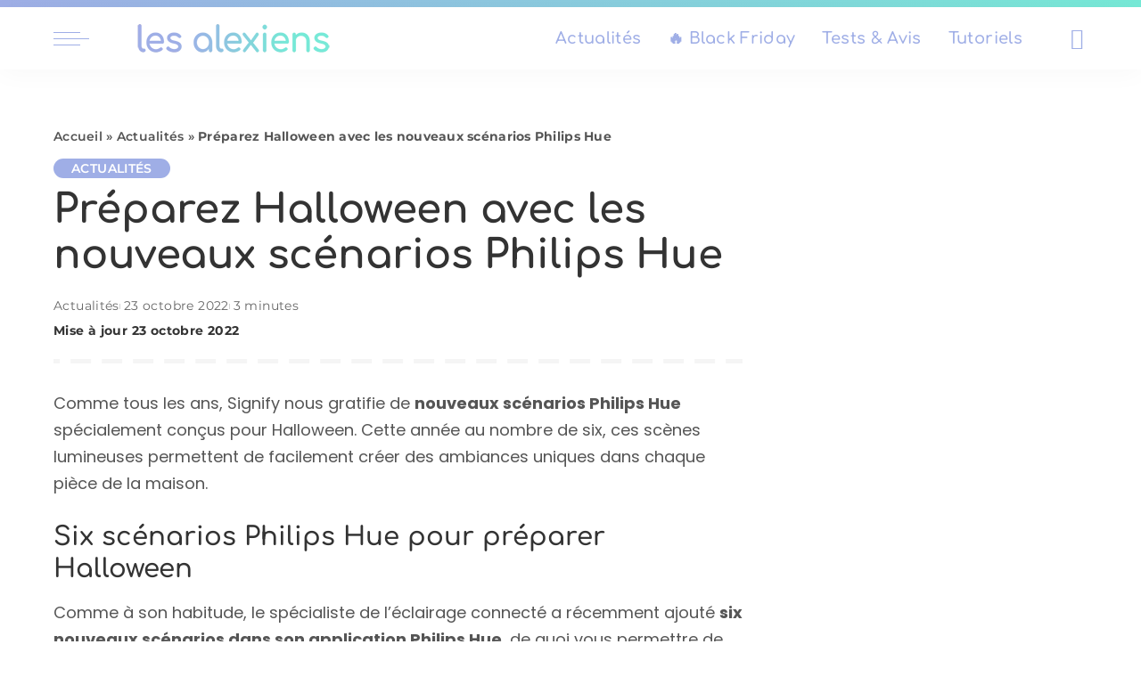

--- FILE ---
content_type: text/html; charset=UTF-8
request_url: https://www.lesalexiens.fr/actualites/preparez-halloween-avec-les-nouveaux-scenarios-philips-hue/
body_size: 82745
content:
<!DOCTYPE html>
<html lang="fr-FR">
<head><meta charset="UTF-8"><script>if(navigator.userAgent.match(/MSIE|Internet Explorer/i)||navigator.userAgent.match(/Trident\/7\..*?rv:11/i)){var href=document.location.href;if(!href.match(/[?&]nowprocket/)){if(href.indexOf("?")==-1){if(href.indexOf("#")==-1){document.location.href=href+"?nowprocket=1"}else{document.location.href=href.replace("#","?nowprocket=1#")}}else{if(href.indexOf("#")==-1){document.location.href=href+"&nowprocket=1"}else{document.location.href=href.replace("#","&nowprocket=1#")}}}}</script><script>(()=>{class RocketLazyLoadScripts{constructor(){this.v="2.0.4",this.userEvents=["keydown","keyup","mousedown","mouseup","mousemove","mouseover","mouseout","touchmove","touchstart","touchend","touchcancel","wheel","click","dblclick","input"],this.attributeEvents=["onblur","onclick","oncontextmenu","ondblclick","onfocus","onmousedown","onmouseenter","onmouseleave","onmousemove","onmouseout","onmouseover","onmouseup","onmousewheel","onscroll","onsubmit"]}async t(){this.i(),this.o(),/iP(ad|hone)/.test(navigator.userAgent)&&this.h(),this.u(),this.l(this),this.m(),this.k(this),this.p(this),this._(),await Promise.all([this.R(),this.L()]),this.lastBreath=Date.now(),this.S(this),this.P(),this.D(),this.O(),this.M(),await this.C(this.delayedScripts.normal),await this.C(this.delayedScripts.defer),await this.C(this.delayedScripts.async),await this.T(),await this.F(),await this.j(),await this.A(),window.dispatchEvent(new Event("rocket-allScriptsLoaded")),this.everythingLoaded=!0,this.lastTouchEnd&&await new Promise(t=>setTimeout(t,500-Date.now()+this.lastTouchEnd)),this.I(),this.H(),this.U(),this.W()}i(){this.CSPIssue=sessionStorage.getItem("rocketCSPIssue"),document.addEventListener("securitypolicyviolation",t=>{this.CSPIssue||"script-src-elem"!==t.violatedDirective||"data"!==t.blockedURI||(this.CSPIssue=!0,sessionStorage.setItem("rocketCSPIssue",!0))},{isRocket:!0})}o(){window.addEventListener("pageshow",t=>{this.persisted=t.persisted,this.realWindowLoadedFired=!0},{isRocket:!0}),window.addEventListener("pagehide",()=>{this.onFirstUserAction=null},{isRocket:!0})}h(){let t;function e(e){t=e}window.addEventListener("touchstart",e,{isRocket:!0}),window.addEventListener("touchend",function i(o){o.changedTouches[0]&&t.changedTouches[0]&&Math.abs(o.changedTouches[0].pageX-t.changedTouches[0].pageX)<10&&Math.abs(o.changedTouches[0].pageY-t.changedTouches[0].pageY)<10&&o.timeStamp-t.timeStamp<200&&(window.removeEventListener("touchstart",e,{isRocket:!0}),window.removeEventListener("touchend",i,{isRocket:!0}),"INPUT"===o.target.tagName&&"text"===o.target.type||(o.target.dispatchEvent(new TouchEvent("touchend",{target:o.target,bubbles:!0})),o.target.dispatchEvent(new MouseEvent("mouseover",{target:o.target,bubbles:!0})),o.target.dispatchEvent(new PointerEvent("click",{target:o.target,bubbles:!0,cancelable:!0,detail:1,clientX:o.changedTouches[0].clientX,clientY:o.changedTouches[0].clientY})),event.preventDefault()))},{isRocket:!0})}q(t){this.userActionTriggered||("mousemove"!==t.type||this.firstMousemoveIgnored?"keyup"===t.type||"mouseover"===t.type||"mouseout"===t.type||(this.userActionTriggered=!0,this.onFirstUserAction&&this.onFirstUserAction()):this.firstMousemoveIgnored=!0),"click"===t.type&&t.preventDefault(),t.stopPropagation(),t.stopImmediatePropagation(),"touchstart"===this.lastEvent&&"touchend"===t.type&&(this.lastTouchEnd=Date.now()),"click"===t.type&&(this.lastTouchEnd=0),this.lastEvent=t.type,t.composedPath&&t.composedPath()[0].getRootNode()instanceof ShadowRoot&&(t.rocketTarget=t.composedPath()[0]),this.savedUserEvents.push(t)}u(){this.savedUserEvents=[],this.userEventHandler=this.q.bind(this),this.userEvents.forEach(t=>window.addEventListener(t,this.userEventHandler,{passive:!1,isRocket:!0})),document.addEventListener("visibilitychange",this.userEventHandler,{isRocket:!0})}U(){this.userEvents.forEach(t=>window.removeEventListener(t,this.userEventHandler,{passive:!1,isRocket:!0})),document.removeEventListener("visibilitychange",this.userEventHandler,{isRocket:!0}),this.savedUserEvents.forEach(t=>{(t.rocketTarget||t.target).dispatchEvent(new window[t.constructor.name](t.type,t))})}m(){const t="return false",e=Array.from(this.attributeEvents,t=>"data-rocket-"+t),i="["+this.attributeEvents.join("],[")+"]",o="[data-rocket-"+this.attributeEvents.join("],[data-rocket-")+"]",s=(e,i,o)=>{o&&o!==t&&(e.setAttribute("data-rocket-"+i,o),e["rocket"+i]=new Function("event",o),e.setAttribute(i,t))};new MutationObserver(t=>{for(const n of t)"attributes"===n.type&&(n.attributeName.startsWith("data-rocket-")||this.everythingLoaded?n.attributeName.startsWith("data-rocket-")&&this.everythingLoaded&&this.N(n.target,n.attributeName.substring(12)):s(n.target,n.attributeName,n.target.getAttribute(n.attributeName))),"childList"===n.type&&n.addedNodes.forEach(t=>{if(t.nodeType===Node.ELEMENT_NODE)if(this.everythingLoaded)for(const i of[t,...t.querySelectorAll(o)])for(const t of i.getAttributeNames())e.includes(t)&&this.N(i,t.substring(12));else for(const e of[t,...t.querySelectorAll(i)])for(const t of e.getAttributeNames())this.attributeEvents.includes(t)&&s(e,t,e.getAttribute(t))})}).observe(document,{subtree:!0,childList:!0,attributeFilter:[...this.attributeEvents,...e]})}I(){this.attributeEvents.forEach(t=>{document.querySelectorAll("[data-rocket-"+t+"]").forEach(e=>{this.N(e,t)})})}N(t,e){const i=t.getAttribute("data-rocket-"+e);i&&(t.setAttribute(e,i),t.removeAttribute("data-rocket-"+e))}k(t){Object.defineProperty(HTMLElement.prototype,"onclick",{get(){return this.rocketonclick||null},set(e){this.rocketonclick=e,this.setAttribute(t.everythingLoaded?"onclick":"data-rocket-onclick","this.rocketonclick(event)")}})}S(t){function e(e,i){let o=e[i];e[i]=null,Object.defineProperty(e,i,{get:()=>o,set(s){t.everythingLoaded?o=s:e["rocket"+i]=o=s}})}e(document,"onreadystatechange"),e(window,"onload"),e(window,"onpageshow");try{Object.defineProperty(document,"readyState",{get:()=>t.rocketReadyState,set(e){t.rocketReadyState=e},configurable:!0}),document.readyState="loading"}catch(t){console.log("WPRocket DJE readyState conflict, bypassing")}}l(t){this.originalAddEventListener=EventTarget.prototype.addEventListener,this.originalRemoveEventListener=EventTarget.prototype.removeEventListener,this.savedEventListeners=[],EventTarget.prototype.addEventListener=function(e,i,o){o&&o.isRocket||!t.B(e,this)&&!t.userEvents.includes(e)||t.B(e,this)&&!t.userActionTriggered||e.startsWith("rocket-")||t.everythingLoaded?t.originalAddEventListener.call(this,e,i,o):(t.savedEventListeners.push({target:this,remove:!1,type:e,func:i,options:o}),"mouseenter"!==e&&"mouseleave"!==e||t.originalAddEventListener.call(this,e,t.savedUserEvents.push,o))},EventTarget.prototype.removeEventListener=function(e,i,o){o&&o.isRocket||!t.B(e,this)&&!t.userEvents.includes(e)||t.B(e,this)&&!t.userActionTriggered||e.startsWith("rocket-")||t.everythingLoaded?t.originalRemoveEventListener.call(this,e,i,o):t.savedEventListeners.push({target:this,remove:!0,type:e,func:i,options:o})}}J(t,e){this.savedEventListeners=this.savedEventListeners.filter(i=>{let o=i.type,s=i.target||window;return e!==o||t!==s||(this.B(o,s)&&(i.type="rocket-"+o),this.$(i),!1)})}H(){EventTarget.prototype.addEventListener=this.originalAddEventListener,EventTarget.prototype.removeEventListener=this.originalRemoveEventListener,this.savedEventListeners.forEach(t=>this.$(t))}$(t){t.remove?this.originalRemoveEventListener.call(t.target,t.type,t.func,t.options):this.originalAddEventListener.call(t.target,t.type,t.func,t.options)}p(t){let e;function i(e){return t.everythingLoaded?e:e.split(" ").map(t=>"load"===t||t.startsWith("load.")?"rocket-jquery-load":t).join(" ")}function o(o){function s(e){const s=o.fn[e];o.fn[e]=o.fn.init.prototype[e]=function(){return this[0]===window&&t.userActionTriggered&&("string"==typeof arguments[0]||arguments[0]instanceof String?arguments[0]=i(arguments[0]):"object"==typeof arguments[0]&&Object.keys(arguments[0]).forEach(t=>{const e=arguments[0][t];delete arguments[0][t],arguments[0][i(t)]=e})),s.apply(this,arguments),this}}if(o&&o.fn&&!t.allJQueries.includes(o)){const e={DOMContentLoaded:[],"rocket-DOMContentLoaded":[]};for(const t in e)document.addEventListener(t,()=>{e[t].forEach(t=>t())},{isRocket:!0});o.fn.ready=o.fn.init.prototype.ready=function(i){function s(){parseInt(o.fn.jquery)>2?setTimeout(()=>i.bind(document)(o)):i.bind(document)(o)}return"function"==typeof i&&(t.realDomReadyFired?!t.userActionTriggered||t.fauxDomReadyFired?s():e["rocket-DOMContentLoaded"].push(s):e.DOMContentLoaded.push(s)),o([])},s("on"),s("one"),s("off"),t.allJQueries.push(o)}e=o}t.allJQueries=[],o(window.jQuery),Object.defineProperty(window,"jQuery",{get:()=>e,set(t){o(t)}})}P(){const t=new Map;document.write=document.writeln=function(e){const i=document.currentScript,o=document.createRange(),s=i.parentElement;let n=t.get(i);void 0===n&&(n=i.nextSibling,t.set(i,n));const c=document.createDocumentFragment();o.setStart(c,0),c.appendChild(o.createContextualFragment(e)),s.insertBefore(c,n)}}async R(){return new Promise(t=>{this.userActionTriggered?t():this.onFirstUserAction=t})}async L(){return new Promise(t=>{document.addEventListener("DOMContentLoaded",()=>{this.realDomReadyFired=!0,t()},{isRocket:!0})})}async j(){return this.realWindowLoadedFired?Promise.resolve():new Promise(t=>{window.addEventListener("load",t,{isRocket:!0})})}M(){this.pendingScripts=[];this.scriptsMutationObserver=new MutationObserver(t=>{for(const e of t)e.addedNodes.forEach(t=>{"SCRIPT"!==t.tagName||t.noModule||t.isWPRocket||this.pendingScripts.push({script:t,promise:new Promise(e=>{const i=()=>{const i=this.pendingScripts.findIndex(e=>e.script===t);i>=0&&this.pendingScripts.splice(i,1),e()};t.addEventListener("load",i,{isRocket:!0}),t.addEventListener("error",i,{isRocket:!0}),setTimeout(i,1e3)})})})}),this.scriptsMutationObserver.observe(document,{childList:!0,subtree:!0})}async F(){await this.X(),this.pendingScripts.length?(await this.pendingScripts[0].promise,await this.F()):this.scriptsMutationObserver.disconnect()}D(){this.delayedScripts={normal:[],async:[],defer:[]},document.querySelectorAll("script[type$=rocketlazyloadscript]").forEach(t=>{t.hasAttribute("data-rocket-src")?t.hasAttribute("async")&&!1!==t.async?this.delayedScripts.async.push(t):t.hasAttribute("defer")&&!1!==t.defer||"module"===t.getAttribute("data-rocket-type")?this.delayedScripts.defer.push(t):this.delayedScripts.normal.push(t):this.delayedScripts.normal.push(t)})}async _(){await this.L();let t=[];document.querySelectorAll("script[type$=rocketlazyloadscript][data-rocket-src]").forEach(e=>{let i=e.getAttribute("data-rocket-src");if(i&&!i.startsWith("data:")){i.startsWith("//")&&(i=location.protocol+i);try{const o=new URL(i).origin;o!==location.origin&&t.push({src:o,crossOrigin:e.crossOrigin||"module"===e.getAttribute("data-rocket-type")})}catch(t){}}}),t=[...new Map(t.map(t=>[JSON.stringify(t),t])).values()],this.Y(t,"preconnect")}async G(t){if(await this.K(),!0!==t.noModule||!("noModule"in HTMLScriptElement.prototype))return new Promise(e=>{let i;function o(){(i||t).setAttribute("data-rocket-status","executed"),e()}try{if(navigator.userAgent.includes("Firefox/")||""===navigator.vendor||this.CSPIssue)i=document.createElement("script"),[...t.attributes].forEach(t=>{let e=t.nodeName;"type"!==e&&("data-rocket-type"===e&&(e="type"),"data-rocket-src"===e&&(e="src"),i.setAttribute(e,t.nodeValue))}),t.text&&(i.text=t.text),t.nonce&&(i.nonce=t.nonce),i.hasAttribute("src")?(i.addEventListener("load",o,{isRocket:!0}),i.addEventListener("error",()=>{i.setAttribute("data-rocket-status","failed-network"),e()},{isRocket:!0}),setTimeout(()=>{i.isConnected||e()},1)):(i.text=t.text,o()),i.isWPRocket=!0,t.parentNode.replaceChild(i,t);else{const i=t.getAttribute("data-rocket-type"),s=t.getAttribute("data-rocket-src");i?(t.type=i,t.removeAttribute("data-rocket-type")):t.removeAttribute("type"),t.addEventListener("load",o,{isRocket:!0}),t.addEventListener("error",i=>{this.CSPIssue&&i.target.src.startsWith("data:")?(console.log("WPRocket: CSP fallback activated"),t.removeAttribute("src"),this.G(t).then(e)):(t.setAttribute("data-rocket-status","failed-network"),e())},{isRocket:!0}),s?(t.fetchPriority="high",t.removeAttribute("data-rocket-src"),t.src=s):t.src="data:text/javascript;base64,"+window.btoa(unescape(encodeURIComponent(t.text)))}}catch(i){t.setAttribute("data-rocket-status","failed-transform"),e()}});t.setAttribute("data-rocket-status","skipped")}async C(t){const e=t.shift();return e?(e.isConnected&&await this.G(e),this.C(t)):Promise.resolve()}O(){this.Y([...this.delayedScripts.normal,...this.delayedScripts.defer,...this.delayedScripts.async],"preload")}Y(t,e){this.trash=this.trash||[];let i=!0;var o=document.createDocumentFragment();t.forEach(t=>{const s=t.getAttribute&&t.getAttribute("data-rocket-src")||t.src;if(s&&!s.startsWith("data:")){const n=document.createElement("link");n.href=s,n.rel=e,"preconnect"!==e&&(n.as="script",n.fetchPriority=i?"high":"low"),t.getAttribute&&"module"===t.getAttribute("data-rocket-type")&&(n.crossOrigin=!0),t.crossOrigin&&(n.crossOrigin=t.crossOrigin),t.integrity&&(n.integrity=t.integrity),t.nonce&&(n.nonce=t.nonce),o.appendChild(n),this.trash.push(n),i=!1}}),document.head.appendChild(o)}W(){this.trash.forEach(t=>t.remove())}async T(){try{document.readyState="interactive"}catch(t){}this.fauxDomReadyFired=!0;try{await this.K(),this.J(document,"readystatechange"),document.dispatchEvent(new Event("rocket-readystatechange")),await this.K(),document.rocketonreadystatechange&&document.rocketonreadystatechange(),await this.K(),this.J(document,"DOMContentLoaded"),document.dispatchEvent(new Event("rocket-DOMContentLoaded")),await this.K(),this.J(window,"DOMContentLoaded"),window.dispatchEvent(new Event("rocket-DOMContentLoaded"))}catch(t){console.error(t)}}async A(){try{document.readyState="complete"}catch(t){}try{await this.K(),this.J(document,"readystatechange"),document.dispatchEvent(new Event("rocket-readystatechange")),await this.K(),document.rocketonreadystatechange&&document.rocketonreadystatechange(),await this.K(),this.J(window,"load"),window.dispatchEvent(new Event("rocket-load")),await this.K(),window.rocketonload&&window.rocketonload(),await this.K(),this.allJQueries.forEach(t=>t(window).trigger("rocket-jquery-load")),await this.K(),this.J(window,"pageshow");const t=new Event("rocket-pageshow");t.persisted=this.persisted,window.dispatchEvent(t),await this.K(),window.rocketonpageshow&&window.rocketonpageshow({persisted:this.persisted})}catch(t){console.error(t)}}async K(){Date.now()-this.lastBreath>45&&(await this.X(),this.lastBreath=Date.now())}async X(){return document.hidden?new Promise(t=>setTimeout(t)):new Promise(t=>requestAnimationFrame(t))}B(t,e){return e===document&&"readystatechange"===t||(e===document&&"DOMContentLoaded"===t||(e===window&&"DOMContentLoaded"===t||(e===window&&"load"===t||e===window&&"pageshow"===t)))}static run(){(new RocketLazyLoadScripts).t()}}RocketLazyLoadScripts.run()})();</script>
    
    <meta http-equiv="X-UA-Compatible" content="IE=edge">
    <meta name="viewport" content="width=device-width, initial-scale=1">
    <link rel="profile" href="https://gmpg.org/xfn/11">
	<meta name='robots' content='index, follow, max-image-preview:large, max-snippet:-1, max-video-preview:-1' />
            <noscript><link data-minify="1" rel="stylesheet" href="https://www.lesalexiens.fr/wp-content/cache/min/1/wp-content/uploads/omgf/omgf-stylesheet-277/omgf-stylesheet-277.css?ver=1768498965"></noscript><link rel="apple-touch-icon" href="https://www.lesalexiens.fr/wp-content/uploads/2021/04/logo-alexiens-2021-72px.png"/>
		            <meta name="msapplication-TileColor" content="#ffffff">
            <meta name="msapplication-TileImage" content="https://www.lesalexiens.fr/wp-content/uploads/2021/04/logo-alexiens-2021-72px-1.png"/>
		
	<!-- This site is optimized with the Yoast SEO Premium plugin v26.6 (Yoast SEO v26.6) - https://yoast.com/wordpress/plugins/seo/ -->
	<title>Préparez Halloween avec les nouveaux scénarios Philips Hue &#8211; Les Alexiens</title>
<link data-rocket-prefetch href="https://api.onesignal.com" rel="dns-prefetch">
<link data-rocket-prefetch href="https://c0.wp.com" rel="dns-prefetch">
<link data-rocket-prefetch href="https://i0.wp.com" rel="dns-prefetch">
<link data-rocket-prefetch href="https://cdn.onesignal.com" rel="dns-prefetch">
<link data-rocket-prefetch href="" rel="dns-prefetch">
<link data-rocket-prefetch href="https://stats.wp.com" rel="dns-prefetch">
<style id="wpr-usedcss">img:is([sizes=auto i],[sizes^="auto," i]){contain-intrinsic-size:3000px 1500px}@font-face{font-family:Comfortaa;font-style:normal;font-weight:600;font-display:swap;src:url('https://www.lesalexiens.fr/wp-content/uploads/omgf/omgf-stylesheet-277/comfortaa-normal-latin.woff2?ver=1648536576') format('woff2');unicode-range:U+0000-00FF,U+0131,U+0152-0153,U+02BB-02BC,U+02C6,U+02DA,U+02DC,U+0304,U+0308,U+0329,U+2000-206F,U+20AC,U+2122,U+2191,U+2193,U+2212,U+2215,U+FEFF,U+FFFD}@font-face{font-family:Comfortaa;font-style:normal;font-weight:700;font-display:swap;src:url('https://www.lesalexiens.fr/wp-content/uploads/omgf/omgf-stylesheet-277/comfortaa-normal-latin.woff2?ver=1648536576') format('woff2');unicode-range:U+0000-00FF,U+0131,U+0152-0153,U+02BB-02BC,U+02C6,U+02DA,U+02DC,U+0304,U+0308,U+0329,U+2000-206F,U+20AC,U+2122,U+2191,U+2193,U+2212,U+2215,U+FEFF,U+FFFD}@font-face{font-family:Montserrat;font-style:normal;font-weight:400;font-display:swap;src:url('https://www.lesalexiens.fr/wp-content/uploads/omgf/omgf-stylesheet-277/montserrat-normal-latin.woff2?ver=1648536576') format('woff2');unicode-range:U+0000-00FF,U+0131,U+0152-0153,U+02BB-02BC,U+02C6,U+02DA,U+02DC,U+0304,U+0308,U+0329,U+2000-206F,U+20AC,U+2122,U+2191,U+2193,U+2212,U+2215,U+FEFF,U+FFFD}@font-face{font-family:Montserrat;font-style:normal;font-weight:500;font-display:swap;src:url('https://www.lesalexiens.fr/wp-content/uploads/omgf/omgf-stylesheet-277/montserrat-normal-latin.woff2?ver=1648536576') format('woff2');unicode-range:U+0000-00FF,U+0131,U+0152-0153,U+02BB-02BC,U+02C6,U+02DA,U+02DC,U+0304,U+0308,U+0329,U+2000-206F,U+20AC,U+2122,U+2191,U+2193,U+2212,U+2215,U+FEFF,U+FFFD}@font-face{font-family:Montserrat;font-style:normal;font-weight:600;font-display:swap;src:url('https://www.lesalexiens.fr/wp-content/uploads/omgf/omgf-stylesheet-277/montserrat-normal-latin.woff2?ver=1648536576') format('woff2');unicode-range:U+0000-00FF,U+0131,U+0152-0153,U+02BB-02BC,U+02C6,U+02DA,U+02DC,U+0304,U+0308,U+0329,U+2000-206F,U+20AC,U+2122,U+2191,U+2193,U+2212,U+2215,U+FEFF,U+FFFD}@font-face{font-family:Montserrat;font-style:normal;font-weight:700;font-display:swap;src:url('https://www.lesalexiens.fr/wp-content/uploads/omgf/omgf-stylesheet-277/montserrat-normal-latin.woff2?ver=1648536576') format('woff2');unicode-range:U+0000-00FF,U+0131,U+0152-0153,U+02BB-02BC,U+02C6,U+02DA,U+02DC,U+0304,U+0308,U+0329,U+2000-206F,U+20AC,U+2122,U+2191,U+2193,U+2212,U+2215,U+FEFF,U+FFFD}@font-face{font-family:'Open Sans';font-style:normal;font-weight:300;font-display:swap;src:url('https://www.lesalexiens.fr/wp-content/uploads/omgf/omgf-stylesheet-277/open-sans-normal-latin.woff2?ver=1648536576') format('woff2');unicode-range:U+0000-00FF,U+0131,U+0152-0153,U+02BB-02BC,U+02C6,U+02DA,U+02DC,U+0304,U+0308,U+0329,U+2000-206F,U+20AC,U+2122,U+2191,U+2193,U+2212,U+2215,U+FEFF,U+FFFD}@font-face{font-family:'Open Sans';font-style:normal;font-weight:400;font-display:swap;src:url('https://www.lesalexiens.fr/wp-content/uploads/omgf/omgf-stylesheet-277/open-sans-normal-latin.woff2?ver=1648536576') format('woff2');unicode-range:U+0000-00FF,U+0131,U+0152-0153,U+02BB-02BC,U+02C6,U+02DA,U+02DC,U+0304,U+0308,U+0329,U+2000-206F,U+20AC,U+2122,U+2191,U+2193,U+2212,U+2215,U+FEFF,U+FFFD}@font-face{font-family:'Open Sans';font-style:normal;font-weight:600;font-display:swap;src:url('https://www.lesalexiens.fr/wp-content/uploads/omgf/omgf-stylesheet-277/open-sans-normal-latin.woff2?ver=1648536576') format('woff2');unicode-range:U+0000-00FF,U+0131,U+0152-0153,U+02BB-02BC,U+02C6,U+02DA,U+02DC,U+0304,U+0308,U+0329,U+2000-206F,U+20AC,U+2122,U+2191,U+2193,U+2212,U+2215,U+FEFF,U+FFFD}@font-face{font-family:Poppins;font-style:italic;font-weight:400;font-display:swap;src:url('https://www.lesalexiens.fr/wp-content/uploads/omgf/omgf-stylesheet-277/poppins-italic-latin-400.woff2?ver=1648536576') format('woff2');unicode-range:U+0000-00FF,U+0131,U+0152-0153,U+02BB-02BC,U+02C6,U+02DA,U+02DC,U+0304,U+0308,U+0329,U+2000-206F,U+20AC,U+2122,U+2191,U+2193,U+2212,U+2215,U+FEFF,U+FFFD}@font-face{font-family:Poppins;font-style:normal;font-weight:400;font-display:swap;src:url('https://www.lesalexiens.fr/wp-content/uploads/omgf/omgf-stylesheet-277/poppins-normal-latin-400.woff2?ver=1648536576') format('woff2');unicode-range:U+0000-00FF,U+0131,U+0152-0153,U+02BB-02BC,U+02C6,U+02DA,U+02DC,U+0304,U+0308,U+0329,U+2000-206F,U+20AC,U+2122,U+2191,U+2193,U+2212,U+2215,U+FEFF,U+FFFD}@font-face{font-family:Poppins;font-style:normal;font-weight:700;font-display:swap;src:url('https://www.lesalexiens.fr/wp-content/uploads/omgf/omgf-stylesheet-277/poppins-normal-latin-700.woff2?ver=1648536576') format('woff2');unicode-range:U+0000-00FF,U+0131,U+0152-0153,U+02BB-02BC,U+02C6,U+02DA,U+02DC,U+0304,U+0308,U+0329,U+2000-206F,U+20AC,U+2122,U+2191,U+2193,U+2212,U+2215,U+FEFF,U+FFFD}img.emoji{display:inline!important;border:none!important;box-shadow:none!important;height:1em!important;width:1em!important;margin:0 .07em!important;vertical-align:-.1em!important;background:0 0!important;padding:0!important}:where(.wp-block-button__link){border-radius:9999px;box-shadow:none;padding:calc(.667em + 2px) calc(1.333em + 2px);text-decoration:none}:root :where(.wp-block-button .wp-block-button__link.is-style-outline),:root :where(.wp-block-button.is-style-outline>.wp-block-button__link){border:2px solid;padding:.667em 1.333em}:root :where(.wp-block-button .wp-block-button__link.is-style-outline:not(.has-text-color)),:root :where(.wp-block-button.is-style-outline>.wp-block-button__link:not(.has-text-color)){color:currentColor}:root :where(.wp-block-button .wp-block-button__link.is-style-outline:not(.has-background)),:root :where(.wp-block-button.is-style-outline>.wp-block-button__link:not(.has-background)){background-color:initial;background-image:none}:where(.wp-block-calendar table:not(.has-background) th){background:#ddd}:where(.wp-block-columns){margin-bottom:1.75em}:where(.wp-block-columns.has-background){padding:1.25em 2.375em}:where(.wp-block-post-comments input[type=submit]){border:none}:where(.wp-block-cover-image:not(.has-text-color)),:where(.wp-block-cover:not(.has-text-color)){color:#fff}:where(.wp-block-cover-image.is-light:not(.has-text-color)),:where(.wp-block-cover.is-light:not(.has-text-color)){color:#000}:root :where(.wp-block-cover h1:not(.has-text-color)),:root :where(.wp-block-cover h2:not(.has-text-color)),:root :where(.wp-block-cover h3:not(.has-text-color)),:root :where(.wp-block-cover h4:not(.has-text-color)),:root :where(.wp-block-cover h5:not(.has-text-color)),:root :where(.wp-block-cover h6:not(.has-text-color)),:root :where(.wp-block-cover p:not(.has-text-color)){color:inherit}:where(.wp-block-file){margin-bottom:1.5em}:where(.wp-block-file__button){border-radius:2em;display:inline-block;padding:.5em 1em}:where(.wp-block-file__button):is(a):active,:where(.wp-block-file__button):is(a):focus,:where(.wp-block-file__button):is(a):hover,:where(.wp-block-file__button):is(a):visited{box-shadow:none;color:#fff;opacity:.85;text-decoration:none}:where(.wp-block-group.wp-block-group-is-layout-constrained){position:relative}.wp-block-image>a,.wp-block-image>figure>a{display:inline-block}.wp-block-image img{box-sizing:border-box;height:auto;max-width:100%;vertical-align:bottom}@media not (prefers-reduced-motion){.wp-block-image img.hide{visibility:hidden}.wp-block-image img.show{animation:.4s show-content-image}}.wp-block-image[style*=border-radius] img,.wp-block-image[style*=border-radius]>a{border-radius:inherit}.wp-block-image :where(figcaption){margin-bottom:1em;margin-top:.5em}:root :where(.wp-block-image.is-style-rounded img,.wp-block-image .is-style-rounded img){border-radius:9999px}@keyframes show-content-image{0%{visibility:hidden}99%{visibility:hidden}to{visibility:visible}}:where(.wp-block-latest-comments:not([style*=line-height] .wp-block-latest-comments__comment)){line-height:1.1}:where(.wp-block-latest-comments:not([style*=line-height] .wp-block-latest-comments__comment-excerpt p)){line-height:1.8}:root :where(.wp-block-latest-posts.is-grid){padding:0}:root :where(.wp-block-latest-posts.wp-block-latest-posts__list){padding-left:0}ol,ul{box-sizing:border-box}:root :where(.wp-block-list.has-background){padding:1.25em 2.375em}:where(.wp-block-navigation.has-background .wp-block-navigation-item a:not(.wp-element-button)),:where(.wp-block-navigation.has-background .wp-block-navigation-submenu a:not(.wp-element-button)){padding:.5em 1em}:where(.wp-block-navigation .wp-block-navigation__submenu-container .wp-block-navigation-item a:not(.wp-element-button)),:where(.wp-block-navigation .wp-block-navigation__submenu-container .wp-block-navigation-submenu a:not(.wp-element-button)),:where(.wp-block-navigation .wp-block-navigation__submenu-container .wp-block-navigation-submenu button.wp-block-navigation-item__content),:where(.wp-block-navigation .wp-block-navigation__submenu-container .wp-block-pages-list__item button.wp-block-navigation-item__content){padding:.5em 1em}:root :where(p.has-background){padding:1.25em 2.375em}:where(p.has-text-color:not(.has-link-color)) a{color:inherit}:where(.wp-block-post-comments-form) input:not([type=submit]),:where(.wp-block-post-comments-form) textarea{border:1px solid #949494;font-family:inherit;font-size:1em}:where(.wp-block-post-comments-form) input:where(:not([type=submit]):not([type=checkbox])),:where(.wp-block-post-comments-form) textarea{padding:calc(.667em + 2px)}:where(.wp-block-post-excerpt){box-sizing:border-box;margin-bottom:var(--wp--style--block-gap);margin-top:var(--wp--style--block-gap)}:where(.wp-block-preformatted.has-background){padding:1.25em 2.375em}:where(.wp-block-search__button){border:1px solid #ccc;padding:6px 10px}:where(.wp-block-search__input){font-family:inherit;font-size:inherit;font-style:inherit;font-weight:inherit;letter-spacing:inherit;line-height:inherit;text-transform:inherit}:where(.wp-block-search__button-inside .wp-block-search__inside-wrapper){border:1px solid #949494;box-sizing:border-box;padding:4px}:where(.wp-block-search__button-inside .wp-block-search__inside-wrapper) .wp-block-search__input{border:none;border-radius:0;padding:0 4px}:where(.wp-block-search__button-inside .wp-block-search__inside-wrapper) .wp-block-search__input:focus{outline:0}:where(.wp-block-search__button-inside .wp-block-search__inside-wrapper) :where(.wp-block-search__button){padding:4px 8px}:root :where(.wp-block-separator.is-style-dots){height:auto;line-height:1;text-align:center}:root :where(.wp-block-separator.is-style-dots):before{color:currentColor;content:"···";font-family:serif;font-size:1.5em;letter-spacing:2em;padding-left:2em}:root :where(.wp-block-site-logo.is-style-rounded){border-radius:9999px}:where(.wp-block-social-links:not(.is-style-logos-only)) .wp-social-link{background-color:#f0f0f0;color:#444}:where(.wp-block-social-links:not(.is-style-logos-only)) .wp-social-link-amazon{background-color:#f90;color:#fff}:where(.wp-block-social-links:not(.is-style-logos-only)) .wp-social-link-bandcamp{background-color:#1ea0c3;color:#fff}:where(.wp-block-social-links:not(.is-style-logos-only)) .wp-social-link-behance{background-color:#0757fe;color:#fff}:where(.wp-block-social-links:not(.is-style-logos-only)) .wp-social-link-bluesky{background-color:#0a7aff;color:#fff}:where(.wp-block-social-links:not(.is-style-logos-only)) .wp-social-link-codepen{background-color:#1e1f26;color:#fff}:where(.wp-block-social-links:not(.is-style-logos-only)) .wp-social-link-deviantart{background-color:#02e49b;color:#fff}:where(.wp-block-social-links:not(.is-style-logos-only)) .wp-social-link-discord{background-color:#5865f2;color:#fff}:where(.wp-block-social-links:not(.is-style-logos-only)) .wp-social-link-dribbble{background-color:#e94c89;color:#fff}:where(.wp-block-social-links:not(.is-style-logos-only)) .wp-social-link-dropbox{background-color:#4280ff;color:#fff}:where(.wp-block-social-links:not(.is-style-logos-only)) .wp-social-link-etsy{background-color:#f45800;color:#fff}:where(.wp-block-social-links:not(.is-style-logos-only)) .wp-social-link-facebook{background-color:#0866ff;color:#fff}:where(.wp-block-social-links:not(.is-style-logos-only)) .wp-social-link-fivehundredpx{background-color:#000;color:#fff}:where(.wp-block-social-links:not(.is-style-logos-only)) .wp-social-link-flickr{background-color:#0461dd;color:#fff}:where(.wp-block-social-links:not(.is-style-logos-only)) .wp-social-link-foursquare{background-color:#e65678;color:#fff}:where(.wp-block-social-links:not(.is-style-logos-only)) .wp-social-link-github{background-color:#24292d;color:#fff}:where(.wp-block-social-links:not(.is-style-logos-only)) .wp-social-link-goodreads{background-color:#eceadd;color:#382110}:where(.wp-block-social-links:not(.is-style-logos-only)) .wp-social-link-google{background-color:#ea4434;color:#fff}:where(.wp-block-social-links:not(.is-style-logos-only)) .wp-social-link-gravatar{background-color:#1d4fc4;color:#fff}:where(.wp-block-social-links:not(.is-style-logos-only)) .wp-social-link-instagram{background-color:#f00075;color:#fff}:where(.wp-block-social-links:not(.is-style-logos-only)) .wp-social-link-lastfm{background-color:#e21b24;color:#fff}:where(.wp-block-social-links:not(.is-style-logos-only)) .wp-social-link-linkedin{background-color:#0d66c2;color:#fff}:where(.wp-block-social-links:not(.is-style-logos-only)) .wp-social-link-mastodon{background-color:#3288d4;color:#fff}:where(.wp-block-social-links:not(.is-style-logos-only)) .wp-social-link-medium{background-color:#000;color:#fff}:where(.wp-block-social-links:not(.is-style-logos-only)) .wp-social-link-meetup{background-color:#f6405f;color:#fff}:where(.wp-block-social-links:not(.is-style-logos-only)) .wp-social-link-patreon{background-color:#000;color:#fff}:where(.wp-block-social-links:not(.is-style-logos-only)) .wp-social-link-pinterest{background-color:#e60122;color:#fff}:where(.wp-block-social-links:not(.is-style-logos-only)) .wp-social-link-pocket{background-color:#ef4155;color:#fff}:where(.wp-block-social-links:not(.is-style-logos-only)) .wp-social-link-reddit{background-color:#ff4500;color:#fff}:where(.wp-block-social-links:not(.is-style-logos-only)) .wp-social-link-skype{background-color:#0478d7;color:#fff}:where(.wp-block-social-links:not(.is-style-logos-only)) .wp-social-link-snapchat{background-color:#fefc00;color:#fff;stroke:#000}:where(.wp-block-social-links:not(.is-style-logos-only)) .wp-social-link-soundcloud{background-color:#ff5600;color:#fff}:where(.wp-block-social-links:not(.is-style-logos-only)) .wp-social-link-spotify{background-color:#1bd760;color:#fff}:where(.wp-block-social-links:not(.is-style-logos-only)) .wp-social-link-telegram{background-color:#2aabee;color:#fff}:where(.wp-block-social-links:not(.is-style-logos-only)) .wp-social-link-threads{background-color:#000;color:#fff}:where(.wp-block-social-links:not(.is-style-logos-only)) .wp-social-link-tiktok{background-color:#000;color:#fff}:where(.wp-block-social-links:not(.is-style-logos-only)) .wp-social-link-tumblr{background-color:#011835;color:#fff}:where(.wp-block-social-links:not(.is-style-logos-only)) .wp-social-link-twitch{background-color:#6440a4;color:#fff}:where(.wp-block-social-links:not(.is-style-logos-only)) .wp-social-link-twitter{background-color:#1da1f2;color:#fff}:where(.wp-block-social-links:not(.is-style-logos-only)) .wp-social-link-vimeo{background-color:#1eb7ea;color:#fff}:where(.wp-block-social-links:not(.is-style-logos-only)) .wp-social-link-vk{background-color:#4680c2;color:#fff}:where(.wp-block-social-links:not(.is-style-logos-only)) .wp-social-link-wordpress{background-color:#3499cd;color:#fff}:where(.wp-block-social-links:not(.is-style-logos-only)) .wp-social-link-whatsapp{background-color:#25d366;color:#fff}:where(.wp-block-social-links:not(.is-style-logos-only)) .wp-social-link-x{background-color:#000;color:#fff}:where(.wp-block-social-links:not(.is-style-logos-only)) .wp-social-link-yelp{background-color:#d32422;color:#fff}:where(.wp-block-social-links:not(.is-style-logos-only)) .wp-social-link-youtube{background-color:red;color:#fff}:where(.wp-block-social-links.is-style-logos-only) .wp-social-link{background:0 0}:where(.wp-block-social-links.is-style-logos-only) .wp-social-link svg{height:1.25em;width:1.25em}:where(.wp-block-social-links.is-style-logos-only) .wp-social-link-amazon{color:#f90}:where(.wp-block-social-links.is-style-logos-only) .wp-social-link-bandcamp{color:#1ea0c3}:where(.wp-block-social-links.is-style-logos-only) .wp-social-link-behance{color:#0757fe}:where(.wp-block-social-links.is-style-logos-only) .wp-social-link-bluesky{color:#0a7aff}:where(.wp-block-social-links.is-style-logos-only) .wp-social-link-codepen{color:#1e1f26}:where(.wp-block-social-links.is-style-logos-only) .wp-social-link-deviantart{color:#02e49b}:where(.wp-block-social-links.is-style-logos-only) .wp-social-link-discord{color:#5865f2}:where(.wp-block-social-links.is-style-logos-only) .wp-social-link-dribbble{color:#e94c89}:where(.wp-block-social-links.is-style-logos-only) .wp-social-link-dropbox{color:#4280ff}:where(.wp-block-social-links.is-style-logos-only) .wp-social-link-etsy{color:#f45800}:where(.wp-block-social-links.is-style-logos-only) .wp-social-link-facebook{color:#0866ff}:where(.wp-block-social-links.is-style-logos-only) .wp-social-link-fivehundredpx{color:#000}:where(.wp-block-social-links.is-style-logos-only) .wp-social-link-flickr{color:#0461dd}:where(.wp-block-social-links.is-style-logos-only) .wp-social-link-foursquare{color:#e65678}:where(.wp-block-social-links.is-style-logos-only) .wp-social-link-github{color:#24292d}:where(.wp-block-social-links.is-style-logos-only) .wp-social-link-goodreads{color:#382110}:where(.wp-block-social-links.is-style-logos-only) .wp-social-link-google{color:#ea4434}:where(.wp-block-social-links.is-style-logos-only) .wp-social-link-gravatar{color:#1d4fc4}:where(.wp-block-social-links.is-style-logos-only) .wp-social-link-instagram{color:#f00075}:where(.wp-block-social-links.is-style-logos-only) .wp-social-link-lastfm{color:#e21b24}:where(.wp-block-social-links.is-style-logos-only) .wp-social-link-linkedin{color:#0d66c2}:where(.wp-block-social-links.is-style-logos-only) .wp-social-link-mastodon{color:#3288d4}:where(.wp-block-social-links.is-style-logos-only) .wp-social-link-medium{color:#000}:where(.wp-block-social-links.is-style-logos-only) .wp-social-link-meetup{color:#f6405f}:where(.wp-block-social-links.is-style-logos-only) .wp-social-link-patreon{color:#000}:where(.wp-block-social-links.is-style-logos-only) .wp-social-link-pinterest{color:#e60122}:where(.wp-block-social-links.is-style-logos-only) .wp-social-link-pocket{color:#ef4155}:where(.wp-block-social-links.is-style-logos-only) .wp-social-link-reddit{color:#ff4500}:where(.wp-block-social-links.is-style-logos-only) .wp-social-link-skype{color:#0478d7}:where(.wp-block-social-links.is-style-logos-only) .wp-social-link-snapchat{color:#fff;stroke:#000}:where(.wp-block-social-links.is-style-logos-only) .wp-social-link-soundcloud{color:#ff5600}:where(.wp-block-social-links.is-style-logos-only) .wp-social-link-spotify{color:#1bd760}:where(.wp-block-social-links.is-style-logos-only) .wp-social-link-telegram{color:#2aabee}:where(.wp-block-social-links.is-style-logos-only) .wp-social-link-threads{color:#000}:where(.wp-block-social-links.is-style-logos-only) .wp-social-link-tiktok{color:#000}:where(.wp-block-social-links.is-style-logos-only) .wp-social-link-tumblr{color:#011835}:where(.wp-block-social-links.is-style-logos-only) .wp-social-link-twitch{color:#6440a4}:where(.wp-block-social-links.is-style-logos-only) .wp-social-link-twitter{color:#1da1f2}:where(.wp-block-social-links.is-style-logos-only) .wp-social-link-vimeo{color:#1eb7ea}:where(.wp-block-social-links.is-style-logos-only) .wp-social-link-vk{color:#4680c2}:where(.wp-block-social-links.is-style-logos-only) .wp-social-link-whatsapp{color:#25d366}:where(.wp-block-social-links.is-style-logos-only) .wp-social-link-wordpress{color:#3499cd}:where(.wp-block-social-links.is-style-logos-only) .wp-social-link-x{color:#000}:where(.wp-block-social-links.is-style-logos-only) .wp-social-link-yelp{color:#d32422}:where(.wp-block-social-links.is-style-logos-only) .wp-social-link-youtube{color:red}:root :where(.wp-block-social-links .wp-social-link a){padding:.25em}:root :where(.wp-block-social-links.is-style-logos-only .wp-social-link a){padding:0}:root :where(.wp-block-social-links.is-style-pill-shape .wp-social-link a){padding-left:.6666666667em;padding-right:.6666666667em}:root :where(.wp-block-tag-cloud.is-style-outline){display:flex;flex-wrap:wrap;gap:1ch}:root :where(.wp-block-tag-cloud.is-style-outline a){border:1px solid;font-size:unset!important;margin-right:0;padding:1ch 2ch;text-decoration:none!important}:root :where(.wp-block-table-of-contents){box-sizing:border-box}:where(.wp-block-term-description){box-sizing:border-box;margin-bottom:var(--wp--style--block-gap);margin-top:var(--wp--style--block-gap)}:where(pre.wp-block-verse){font-family:inherit}.entry-content{counter-reset:footnotes}:root{--wp--preset--font-size--normal:16px;--wp--preset--font-size--huge:42px}.screen-reader-text{border:0;clip-path:inset(50%);height:1px;margin:-1px;overflow:hidden;padding:0;position:absolute;width:1px;word-wrap:normal!important}.screen-reader-text:focus{background-color:#ddd;clip-path:none;color:#444;display:block;font-size:1em;height:auto;left:5px;line-height:normal;padding:15px 23px 14px;text-decoration:none;top:5px;width:auto;z-index:100000}html :where(.has-border-color){border-style:solid}html :where([style*=border-top-color]){border-top-style:solid}html :where([style*=border-right-color]){border-right-style:solid}html :where([style*=border-bottom-color]){border-bottom-style:solid}html :where([style*=border-left-color]){border-left-style:solid}html :where([style*=border-width]){border-style:solid}html :where([style*=border-top-width]){border-top-style:solid}html :where([style*=border-right-width]){border-right-style:solid}html :where([style*=border-bottom-width]){border-bottom-style:solid}html :where([style*=border-left-width]){border-left-style:solid}html :where(img[class*=wp-image-]){height:auto;max-width:100%}:where(figure){margin:0 0 1em}html :where(.is-position-sticky){--wp-admin--admin-bar--position-offset:var(--wp-admin--admin-bar--height,0px)}@media screen and (max-width:600px){html :where(.is-position-sticky){--wp-admin--admin-bar--position-offset:0px}}:root{--wp--preset--aspect-ratio--square:1;--wp--preset--aspect-ratio--4-3:4/3;--wp--preset--aspect-ratio--3-4:3/4;--wp--preset--aspect-ratio--3-2:3/2;--wp--preset--aspect-ratio--2-3:2/3;--wp--preset--aspect-ratio--16-9:16/9;--wp--preset--aspect-ratio--9-16:9/16;--wp--preset--color--black:#000000;--wp--preset--color--cyan-bluish-gray:#abb8c3;--wp--preset--color--white:#ffffff;--wp--preset--color--pale-pink:#f78da7;--wp--preset--color--vivid-red:#cf2e2e;--wp--preset--color--luminous-vivid-orange:#ff6900;--wp--preset--color--luminous-vivid-amber:#fcb900;--wp--preset--color--light-green-cyan:#7bdcb5;--wp--preset--color--vivid-green-cyan:#00d084;--wp--preset--color--pale-cyan-blue:#8ed1fc;--wp--preset--color--vivid-cyan-blue:#0693e3;--wp--preset--color--vivid-purple:#9b51e0;--wp--preset--gradient--vivid-cyan-blue-to-vivid-purple:linear-gradient(135deg,rgba(6, 147, 227, 1) 0%,rgb(155, 81, 224) 100%);--wp--preset--gradient--light-green-cyan-to-vivid-green-cyan:linear-gradient(135deg,rgb(122, 220, 180) 0%,rgb(0, 208, 130) 100%);--wp--preset--gradient--luminous-vivid-amber-to-luminous-vivid-orange:linear-gradient(135deg,rgba(252, 185, 0, 1) 0%,rgba(255, 105, 0, 1) 100%);--wp--preset--gradient--luminous-vivid-orange-to-vivid-red:linear-gradient(135deg,rgba(255, 105, 0, 1) 0%,rgb(207, 46, 46) 100%);--wp--preset--gradient--very-light-gray-to-cyan-bluish-gray:linear-gradient(135deg,rgb(238, 238, 238) 0%,rgb(169, 184, 195) 100%);--wp--preset--gradient--cool-to-warm-spectrum:linear-gradient(135deg,rgb(74, 234, 220) 0%,rgb(151, 120, 209) 20%,rgb(207, 42, 186) 40%,rgb(238, 44, 130) 60%,rgb(251, 105, 98) 80%,rgb(254, 248, 76) 100%);--wp--preset--gradient--blush-light-purple:linear-gradient(135deg,rgb(255, 206, 236) 0%,rgb(152, 150, 240) 100%);--wp--preset--gradient--blush-bordeaux:linear-gradient(135deg,rgb(254, 205, 165) 0%,rgb(254, 45, 45) 50%,rgb(107, 0, 62) 100%);--wp--preset--gradient--luminous-dusk:linear-gradient(135deg,rgb(255, 203, 112) 0%,rgb(199, 81, 192) 50%,rgb(65, 88, 208) 100%);--wp--preset--gradient--pale-ocean:linear-gradient(135deg,rgb(255, 245, 203) 0%,rgb(182, 227, 212) 50%,rgb(51, 167, 181) 100%);--wp--preset--gradient--electric-grass:linear-gradient(135deg,rgb(202, 248, 128) 0%,rgb(113, 206, 126) 100%);--wp--preset--gradient--midnight:linear-gradient(135deg,rgb(2, 3, 129) 0%,rgb(40, 116, 252) 100%);--wp--preset--font-size--small:13px;--wp--preset--font-size--medium:20px;--wp--preset--font-size--large:36px;--wp--preset--font-size--x-large:42px;--wp--preset--spacing--20:0.44rem;--wp--preset--spacing--30:0.67rem;--wp--preset--spacing--40:1rem;--wp--preset--spacing--50:1.5rem;--wp--preset--spacing--60:2.25rem;--wp--preset--spacing--70:3.38rem;--wp--preset--spacing--80:5.06rem;--wp--preset--shadow--natural:6px 6px 9px rgba(0, 0, 0, .2);--wp--preset--shadow--deep:12px 12px 50px rgba(0, 0, 0, .4);--wp--preset--shadow--sharp:6px 6px 0px rgba(0, 0, 0, .2);--wp--preset--shadow--outlined:6px 6px 0px -3px rgba(255, 255, 255, 1),6px 6px rgba(0, 0, 0, 1);--wp--preset--shadow--crisp:6px 6px 0px rgba(0, 0, 0, 1)}:where(.is-layout-flex){gap:.5em}:where(.is-layout-grid){gap:.5em}:where(.wp-block-post-template.is-layout-flex){gap:1.25em}:where(.wp-block-post-template.is-layout-grid){gap:1.25em}:where(.wp-block-columns.is-layout-flex){gap:2em}:where(.wp-block-columns.is-layout-grid){gap:2em}:root :where(.wp-block-pullquote){font-size:1.5em;line-height:1.6}.cooked-icon{display:inline-block;font:14px/1 CookedIcons;font-size:inherit;text-rendering:auto;-webkit-font-smoothing:antialiased;-moz-osx-font-smoothing:grayscale}.cooked-icon-times:before{content:'\f014'}.cooked-icon-pause:before{content:'\f022'}.cooked-icon-play:before{content:'\f023'}.cooked-icon-reverse:before{content:'\f024'}.cooked-noscroll{overflow:hidden;width:100%;height:100%}.cooked-fsm .cooked-fsm-mobile-nav{display:none}.cooked-browse-search-button,.cooked-progress span{color:#fff!important;text-decoration:none!important}.cooked-timer{padding-left:2px}.cooked-timer i.cooked-icon{opacity:.6}body .cooked-timer a{font-weight:600;cursor:pointer;text-decoration:none}body .cooked-timer a:hover{text-decoration:none}#cooked-timers-wrap{z-index:99999;white-space:nowrap;overflow:hidden;border-radius:10px 10px 0 0;background:#fff;box-shadow:0 -5px 30px rgba(0,0,0,.15);line-height:1.6rem;font-size:1rem;width:50%;max-width:100%;height:7.5rem;position:fixed;transform:translate3d(0,7.2em,0);opacity:0;bottom:0;right:50%;margin:0 -25% 0 0;box-sizing:border-box}#cooked-timers-wrap.cooked-visible{transform:translate3d(0,0,0);opacity:1}#cooked-timers-wrap .cooked-timer-block{overflow:hidden;position:relative;display:block;height:0;padding:0;width:100%;opacity:0;padding:0 1.5rem 0 6rem;box-sizing:border-box}#cooked-timers-wrap .cooked-timer-block.cooked-visible{opacity:1;height:7.5rem;padding:1.9rem 1.5rem 1.55rem 6rem}#cooked-timers-wrap .cooked-timer-block>span{display:block;white-space:nowrap;overflow:hidden;text-overflow:ellipsis;width:auto}#cooked-timers-wrap .cooked-timer-block i.cooked-icon-times{line-height:2rem;color:rgba(0,0,0,.25);position:absolute;font-size:2rem;top:2.5rem;left:2rem;cursor:pointer}#cooked-timers-wrap .cooked-timer-block i.cooked-icon-times:hover{color:inherit}#cooked-timers-wrap .cooked-timer-block .cooked-timer-step{font-size:1.1rem;font-weight:800;text-transform:uppercase}#cooked-timers-wrap .cooked-timer-block .cooked-timer-desc{font-size:1.2rem;width:100%;padding-right:14rem;box-sizing:border-box;font-weight:400;color:rgba(0,0,0,.65)}#cooked-timers-wrap .cooked-timer-block .cooked-timer-obj{font-weight:600;position:absolute;top:2.5rem;right:2rem;width:13.5rem;font-size:2rem;line-height:2rem}#cooked-timers-wrap .cooked-timer-block .cooked-timer-obj>div,#cooked-timers-wrap .cooked-timer-block .cooked-timer-obj>i.cooked-icon{display:inline-block}#cooked-timers-wrap .cooked-timer-block .cooked-timer-obj>i.cooked-icon-pause,#cooked-timers-wrap .cooked-timer-block .cooked-timer-obj>i.cooked-icon-play,#cooked-timers-wrap .cooked-timer-block .cooked-timer-obj>i.cooked-icon-reverse{cursor:pointer;opacity:.5;width:2rem;text-align:center;margin-right:.5rem;position:relative;font-size:2rem;transform:scale(.75)}#cooked-timers-wrap .cooked-timer-block .cooked-timer-obj>i.cooked-icon-play{display:none}#cooked-timers-wrap .cooked-timer-block .cooked-timer-obj>i.cooked-icon:hover{opacity:1}#cooked-timers-wrap.cooked-multiples{margin:0;right:0;border-radius:10px 0 0 0;width:20rem}#cooked-timers-wrap.cooked-multiples .cooked-timer-block{padding-left:3.25rem}#cooked-timers-wrap.cooked-multiples .cooked-timer-block.cooked-visible{padding-top:1rem;line-height:1.5rem;padding-left:3.25rem}#cooked-timers-wrap.cooked-multiples .cooked-timer-block .cooked-timer-step{font-size:.9rem}#cooked-timers-wrap.cooked-multiples .cooked-timer-block .cooked-timer-desc{font-size:1rem;padding:0}#cooked-timers-wrap.cooked-multiples .cooked-timer-block .cooked-timer-obj{top:auto;right:auto;width:auto;font-size:1.5rem;line-height:2rem}#cooked-timers-wrap.cooked-multiples .cooked-timer-block .cooked-timer-obj>i.cooked-icon{font-size:1.5rem;width:1.3rem;margin-right:.5rem}#cooked-timers-wrap.cooked-multiples .cooked-timer-block i.cooked-icon-times{line-height:1rem;font-size:1rem;top:1.4rem;left:1.2rem}#cooked-timers-wrap .cooked-timer-block .cooked-progress{display:block;position:absolute;left:0;bottom:0;height:.5rem;width:100%;background:rgba(0,0,0,.15)}#cooked-timers-wrap .cooked-timer-block .cooked-progress span{width:0;display:block;position:absolute;left:0;top:0;height:.5rem}#cooked-timers-wrap .cooked-timer-block.cooked-paused{background:#f9f9f9}#cooked-timers-wrap .cooked-timer-block.cooked-paused .cooked-timer-obj{color:rgba(0,0,0,.5)}#cooked-timers-wrap .cooked-timer-block.cooked-complete{background:rgba(255,0,0,.05)}#cooked-timers-wrap .cooked-timer-block.cooked-complete .cooked-progress span{background:red}#cooked-timers-wrap .cooked-timer-block.cooked-complete .cooked-timer-obj{color:red}.cooked-recipe-gallery{height:1px;overflow:hidden;opacity:0;transform:translate3d(0,10px,0);padding:0;margin:0}.cooked-recipe-gallery.cooked-gallery-loaded{height:auto;overflow:inherit;opacity:1;transform:translate3d(0,0,0);margin:0 0 2rem}.cooked-recipe-search{box-sizing:border-box;padding:0;margin:0;width:100%;display:block;border:1px solid transparent;position:relative}.cooked-recipe-search .cooked-browse-select{display:block;cursor:pointer;position:relative;border-radius:3px;-webkit-appearance:none;-moz-appearance:none;appearance:none;box-sizing:border-box;background:rgba(0,0,0,.075);box-shadow:inset 0 0 0 1px rgba(0,0,0,.05);width:100%;font-size:1rem;line-height:3rem;height:auto;padding:0 1rem}.cooked-recipe-search .cooked-browse-select:hover{background:rgba(0,0,0,.1)}.cooked-recipe-search .cooked-browse-select .cooked-field-title{font-size:.9rem;vertical-align:top}.cooked-recipe-search input[type=text]{margin:0;vertical-align:initial;box-shadow:none;display:inline-block;box-sizing:border-box;background:#fff;width:100%;height:3rem;padding:0 1rem;font-size:1rem;border:1px solid rgba(0,0,0,.15);border-right:none}.cooked-recipe-search .cooked-browse-search-button{position:absolute;top:0;right:1px;width:3.5rem;text-decoration:none;font-size:1rem;text-align:center;color:#fff;line-height:3rem;height:3rem}.cooked-recipe-search .cooked-browse-search-button:hover{color:#fff;text-decoration:none}.cooked-recipe-search a,.cooked-recipe-search:hover{box-shadow:none!important}.cooked-fsm{box-sizing:border-box;display:none;opacity:0;transform:scale(.95);position:fixed;top:0;left:0;width:100%;height:100%;background:#fff;z-index:99998}.cooked-fsm.cooked-visible{display:block}.cooked-fsm.cooked-active{opacity:1;transform:scale(1)}.cooked-fsm .cooked-close-fsm{color:#fff;position:absolute;top:0;right:1.25rem}.cooked-fsm h2{margin:0 0 2rem;padding:0;font-size:1rem;text-transform:uppercase;letter-spacing:.05rem;font-weight:800}.cooked-fsm .cooked-fsm-mobile-nav{box-sizing:border-box;position:absolute;top:3.5rem;left:0;margin:-1px 0 0;width:100%;padding:0;line-height:3.5rem;z-index:9999999}.cooked-fsm .cooked-fsm-mobile-nav a{text-transform:uppercase;font-size:.9rem;font-weight:700;letter-spacing:.03rem;display:block;float:left;width:50%;text-align:center;color:#fff;color:rgba(255,255,255,.6);background:rgba(25,25,25,.3);box-shadow:inset -1px 0 0 0 rgba(0,0,0,.15)}.cooked-fsm .cooked-fsm-mobile-nav a.cooked-active{color:#fff}.cooked-fsm .cooked-fsm-mobile-nav a.cooked-active{box-shadow:none}.cooked-fsm .cooked-fsm-mobile-nav a:last-child{box-shadow:inset 1px 0 0 0 rgba(0,0,0,.15)}body.cooked-fsm-active #wpadminbar{display:none}.cooked-recipe-gallery{-webkit-transition:.5s cubic-bezier(.42,0,.15,1);-moz-transition:.5s cubic-bezier(.42,0,.15,1);-o-transition:.5s cubic-bezier(.42,0,.15,1);transition:all .5s cubic-bezier(.42,0,.15,1)}#cooked-timers-wrap,#cooked-timers-wrap .cooked-timer-block,#cooked-timers-wrap .cooked-timer-block .cooked-timer-obj,.cooked-fsm,.cooked-progress>span,.cooked-recipe-search .cooked-browse-search-button,.cooked-recipe-search .cooked-browse-select,.cooked-recipe-search>form>div:last-child .cooked-browse-search-button{-webkit-transition:.2s cubic-bezier(.42,0,.15,1);-moz-transition:.2s cubic-bezier(.42,0,.15,1);-o-transition:.2s cubic-bezier(.42,0,.15,1);transition:all .2s cubic-bezier(.42,0,.15,1)}.cooked-browse-search-button,.cooked-fsm .cooked-fsm-mobile-nav,.cooked-fsm .cooked-fsm-mobile-nav a.cooked-active,.cooked-progress span{background:#c1cef0}.cooked-fsm a,.cooked-timer-obj{color:#c1cef0}.cooked-browse-search-button:hover{background:#8baaef}@media screen and (max-width:1000px){#cooked-timers-wrap{width:90%;margin:0 -45% 0 0}}@media screen and (max-width:750px){.cooked-recipe-search .cooked-browse-search-button{width:30%;right:auto;position:relative;display:block;float:right}#cooked-timers-wrap{width:20rem;right:50%;margin:0 -10rem 0 0;transform:translate3d(0,11.2em,0)}#cooked-timers-wrap.cooked-multiples{margin:0;right:0;border-radius:10px 0 0 0;width:20rem}#cooked-timers-wrap .cooked-timer-block{padding-left:3.25rem}#cooked-timers-wrap .cooked-timer-block.cooked-visible{padding-top:1rem;line-height:1.5rem;padding-left:3.25rem}#cooked-timers-wrap .cooked-timer-block .cooked-timer-step{font-size:.9rem}#cooked-timers-wrap .cooked-timer-block .cooked-timer-desc{font-size:1rem;padding:0}#cooked-timers-wrap .cooked-timer-block .cooked-timer-obj{top:auto;right:auto;width:auto;font-size:1.5rem;line-height:2rem}#cooked-timers-wrap .cooked-timer-block .cooked-timer-obj>i.cooked-icon{font-size:1.5rem;width:1.3rem;margin-right:.5rem}#cooked-timers-wrap .cooked-timer-block i.cooked-icon-times{line-height:1rem;font-size:1rem;top:1.4rem;left:1.2rem}body.cooked-fsm-active #cooked-timers-wrap{bottom:0}.cooked-fsm{opacity:1;transform:scale(1);top:120%}.cooked-fsm.cooked-active{top:0}.cooked-fsm .cooked-fsm-mobile-nav{display:block}.cooked-fsm{-webkit-transition:350ms cubic-bezier(.42, 0, .15, 1);-moz-transition:350ms cubic-bezier(.42, 0, .15, 1);-o-transition:350ms cubic-bezier(.42, 0, .15, 1);transition:all 350ms cubic-bezier(.42, 0, .15, 1)}}@media screen and (max-width:520px){#cooked-timers-wrap{width:100%;right:0;margin:0;border-radius:0}}body.no-scroll{overflow:hidden}.mwl-img{cursor:zoom-in}.mwl-img:focus{opacity:.5}.mwl-img-clone-container{position:relative;will-change:transform,opacity,width,height;transform:translateZ(0);transform-origin:50% 50%;z-index:999999}.mwl-img-clone{position:absolute;display:block;width:100%;height:100%!important;max-width:100%;max-height:100%;aspect-ratio:auto;object-fit:cover;object-position:center}.mwl{touch-action:pan-x pan-y;position:fixed;z-index:99999;top:0;left:0;width:100%;height:100%;display:none}.mwl.safari-browser .mwl__slider .mwl__slider__image .mwl__slider__image__thumbnail img{opacity:1!important}.mwl::selection{background:red}.mwl.visible{display:flex;flex-direction:column}.mwl.extended .mwl__metadata{display:none!important}.mwl .mwl__topbar{position:absolute;z-index:9;top:0;left:0;width:100%;height:40px}.mwl .mwl__topbar .mwl__topbar__slide-counter{float:left;color:#fff;line-height:40px;margin-left:20px;font-family:sans-serif;font-size:16px;opacity:.6}.mwl .mwl__topbar .mwl__topbar__controls{float:right;line-height:40px;margin-right:15px}.mwl .mwl__topbar .mwl__topbar__controls .mwl__topbar__controls__control{position:relative;display:inline-block;margin-right:10px;opacity:.6;transition:opacity .2s;cursor:pointer}.mwl .mwl__topbar .mwl__topbar__controls .mwl__topbar__controls__control:hover{opacity:1;transition:opacity .3s}.mwl .mwl__topbar .mwl__topbar__controls .mwl__topbar__controls__control:hover .mwl__topbar__controls__control__label{visibility:visible;margin-top:0;opacity:.8;transition:.3s}.mwl .mwl__topbar .mwl__topbar__controls .mwl__topbar__controls__control.hidden{display:none}.mwl .mwl__topbar .mwl__topbar__controls .mwl__topbar__controls__control svg{display:inline-block;height:30px;margin-top:8px}.mwl .mwl__topbar .mwl__topbar__controls .mwl__topbar__controls__control svg path{fill:#fff}.mwl .mwl__topbar .mwl__topbar__controls .mwl__topbar__controls__control .mwl__topbar__controls__control__label{position:absolute;opacity:0;visibility:hidden;margin-top:10px;right:0;font-size:12px;font-family:sans-serif;padding:8px 15px;line-height:1em;border-radius:4px;background:#000;color:rgba(255,255,255,.5);white-space:nowrap}.mwl .mwl__topbar .mwl__topbar__controls .mwl__topbar__controls__control .mwl__topbar__controls__control__label::before{content:"";position:absolute;top:-5px;right:7px;border-left:5px solid transparent;border-right:5px solid transparent;border-bottom:5px solid #000}.mwl .mwl__topbar .mwl__topbar__controls .mwl__topbar__controls__control--sharing{position:relative}.mwl .mwl__topbar .mwl__topbar__controls .mwl__topbar__controls__control--sharing:hover .mwl__topbar__controls__control--sharing__options{visibility:visible;opacity:1}.mwl .mwl__topbar .mwl__topbar__controls .mwl__topbar__controls__control--sharing .mwl__topbar__controls__control--sharing__options{position:absolute;color:rgba(255,255,255,.8);white-space:nowrap;border-radius:4px;padding:8px 15px;right:0;font-size:12px;line-height:1em;background:#000;visibility:hidden;opacity:0}.mwl .mwl__topbar .mwl__topbar__controls .mwl__topbar__controls__control--sharing .mwl__topbar__controls__control--sharing__options::before{content:"";position:absolute;top:-5px;right:7px;border-left:5px solid transparent;border-right:5px solid transparent;border-bottom:5px solid #000}.mwl .mwl__topbar .mwl__topbar__controls .mwl__topbar__controls__control--sharing .mwl__topbar__controls__control--sharing__options li{list-style:none;margin:0;padding:5px}.mwl .mwl__topbar .mwl__topbar__controls .mwl__topbar__controls__control--sharing .mwl__topbar__controls__control--sharing__options li a{color:rgba(255,255,255,.5);text-decoration:none;transition:.2s}.mwl .mwl__topbar .mwl__topbar__controls .mwl__topbar__controls__control--sharing .mwl__topbar__controls__control--sharing__options li:hover a{color:#fff}.mwl .mwl__navigations{position:relative;top:50%;width:100%;z-index:1}.mwl .mwl__navigation__next,.mwl .mwl__navigation__previous{position:absolute;padding:15px 10px;border-radius:99px;line-height:16px;opacity:.7;transition:opacity .2s;cursor:pointer}.mwl .mwl__navigation__next svg,.mwl .mwl__navigation__previous svg{width:30px}.mwl .mwl__navigation__next:hover,.mwl .mwl__navigation__previous:hover{opacity:.6;background:#fff;transition:opacity .3s,background .3s}.mwl .mwl__navigation__previous{left:20px;padding-left:8px;margin-top:-25px;color:#fff;background:rgba(255,255,255,.3)}.mwl .mwl__navigation__next{right:20px;padding-right:8px;margin-top:-25px;color:#fff;background:rgba(255,255,255,.3)}.mwl .mwl__slider{position:relative;width:100%;height:100%;min-height:0;display:flex;flex:1}.mwl .mwl__slider.mwl-animate{transition:transform 1s}.mwl .mwl__slider .mwl__slider__image{min-width:100%;height:100%;display:flex;flex-direction:column;opacity:0;transition:opacity .3s}.mwl .mwl__slider .mwl__slider__image.visible{opacity:1}.mwl .mwl__slider .mwl__slider__image .mwl__slider__image__thumbnail{display:flex;flex:1;width:100%;height:100%;padding:10px;padding-top:40px;align-items:center;justify-content:center;overflow:hidden;box-sizing:border-box}.mwl .mwl__slider .mwl__slider__image .mwl__slider__image__thumbnail.mwl__full__screen{padding:0!important}.mwl .mwl__slider .mwl__slider__image .mwl__slider__image__thumbnail .mwl__slider__image__thumbnail__low-res{display:none}.mwl .mwl__slider .mwl__slider__image .mwl__slider__image__thumbnail img{max-width:100%;max-height:100%;transform:scale(1);transition:transform .2s;cursor:zoom-in}.mwl .mwl__slider .mwl__slider__image .mwl__slider__image__thumbnail img.zoomed{max-width:200%;max-height:200%}.mwl .mwl__slider .mwl__slider__image .mwl__slider__image__thumbnail.magnification_disabled img{cursor:crosshair}.mwl .mwl__slider .mwl__slider__image .mwl__slider__image__thumbnail .mwl__slider__image__thumbnail__low-res-container{position:absolute;top:0;height:100%;width:100%;display:flex;align-items:center;justify-content:center;padding:inherit;box-sizing:border-box;overflow:hidden}.mwl .mwl__slider .mwl__slider__image .mwl__slider__image__thumbnail .mwl__slider__image__thumbnail__low-res-container .mwl__slider__image__thumbnail__low-res{top:0;left:0;cursor:progress}.mwl .mwl__slider .mwl__slider__image .mwl__slider__image__thumbnail .image-map{position:absolute;background:#321}.mwl .mwl__slider .mwl__slider__image .mwl__slider__image__thumbnail .image-map button img{transform:translate(-50%,-50%)}.mwl .mwl__metadata{width:80%;max-width:840px;margin:auto;padding:0;box-sizing:border-box;color:#fff;text-align:center}.mwl .mwl__metadata h2{margin:20px 0;margin-bottom:10px;font-size:22px;color:#fff}.mwl .mwl__metadata h2::after,.mwl .mwl__metadata h2::before{display:none}.mwl .mwl__metadata .exifs,.mwl .mwl__metadata h2,.mwl .mwl__metadata p{font-family:sans-serif}.mwl .mwl__metadata .description{margin:5px 0;font-size:16px;opacity:.8;display:none}.mwl .mwl__metadata .description.visible{display:block}.mwl .mwl__metadata .description .caption-wrapper{max-height:300px;overflow-x:hidden;overflow-y:auto;scrollbar-color:#5f5f5f rgba(255,255,255,.07);scrollbar-width:thin}.mwl .mwl__metadata .description .caption{word-wrap:break-word;white-space:pre-wrap}.mwl .mwl__metadata .description .toggle-full-description{font-family:sans-serif;font-size:18px;height:18px;display:inline-block;font-weight:700;cursor:pointer;vertical-align:top;margin-bottom:10px}.mwl .mwl__metadata .description .toggle-full-description svg{height:18px}.mwl .mwl__metadata .description .toggle-full-description svg path{fill:#fff}.mwl .mwl__metadata .exifs .exif{display:inline-block;margin:20px 5px;margin-top:0;opacity:1}.mwl .mwl__metadata .exifs .exif svg{display:inline-block;vertical-align:middle;height:20px!important}.mwl .mwl__metadata .exifs .exif svg path{fill:#fff}.mwl .mwl__metadata .exifs .exif span{display:inline-block;line-height:26px;vertical-align:middle;font-size:14px}.mwl.light .mwl__topbar .mwl__topbar__slide-counter{color:#000}.mwl.light .mwl__topbar .mwl__topbar__controls .mwl__topbar__controls__control svg path{fill:#000}.mwl.light .mwl__metadata{color:#000!important}.mwl.light .mwl__metadata h2{color:#000!important}.mwl.light .mwl__metadata p svg path{fill:#000}.mwl.light .mwl__metadata .exifs svg path{fill:#000}.mwl .pswp__custom-caption{background:rgba(0,0,0,.808);font-size:16px;color:#fff;width:100%;max-width:calc(80%);padding:5px 8px;border-radius:4px;position:absolute;left:50%;bottom:50px;transform:translateX(-50%);transition:opacity .7s ease-in-out!important}.mwl .pswp__custom-caption a{color:#fff;text-decoration:underline}.mwl .mwl__pswp--sharing__options{position:absolute;left:50%;transform:translateX(-50%);background:#fff;border-radius:4px;padding:8px 15px;font-size:12px;line-height:1em;white-space:nowrap;margin-top:20px;margin-bottom:10px;z-index:1000}.mwl .mwl__pswp--sharing__options::after{content:'';position:absolute;top:100%;left:50%;border-width:8px;border-style:solid;border-radius:2px;border-color:#fff transparent transparent;transform:translateX(-50%)}.mwl .mwl__pswp--sharing__options ul{list-style:none;margin:0;padding:0}.mwl .mwl__pswp--sharing__options li{margin:0;padding:5px 0}.mwl .mwl__pswp--sharing__options li a{color:rgba(3,3,3,.5);text-decoration:none;transition:color .2s}.mwl .mwl__pswp--sharing__options li a:hover{color:#474747}:root{--g-color:#ff8763;--el-spacing:10px;--bottom-spacing:35px;--meta-fsize:13px;--subnav-bg-from:#fff;--subnav-bg-to:#fff}a,abbr,address,big,blockquote,body,caption,cite,code,dd,del,dfn,div,dl,dt,em,fieldset,font,form,h1,h2,h3,h4,h5,h6,html,iframe,ins,kbd,label,legend,li,object,ol,p,pre,q,s,samp,small,span,strong,sub,sup,table,tbody,td,tfoot,th,thead,tr,tt,ul,var{font-family:inherit;font-size:100%;font-weight:inherit;font-style:inherit;line-height:inherit;margin:0;padding:0;vertical-align:baseline;border:0;outline:0}html{font-family:Poppins,sans-serif;font-size:16px;line-height:1.7;overflow-x:hidden;color:#333;text-size-adjust:100%;-webkit-text-size-adjust:100%;-ms-text-size-adjust:100%}body{font-size:inherit;display:block;overflow:clip;margin:0;color:inherit}body.rtl{direction:rtl}[data-theme=dark]{--subnav-bg-from:#333;--subnav-bg-to:#333}body:not([data-theme=dark]){background:#fff}*{-moz-box-sizing:border-box;-webkit-box-sizing:border-box;box-sizing:border-box}:after,:before{-moz-box-sizing:border-box;-webkit-box-sizing:border-box;box-sizing:border-box}.site{position:relative;display:block}.site-content,.site-wrap{position:relative;display:block;margin:0;padding:0}.site-wrap *{text-rendering:optimizeLegibility;-webkit-font-smoothing:antialiased;-moz-osx-font-smoothing:grayscale}button,hr,input{overflow:visible}audio,canvas,progress,video{display:inline-block}progress,sub,sup{vertical-align:baseline}[type=checkbox],[type=radio],legend{box-sizing:border-box;padding:0}ins,mark{text-decoration:none;background-color:#8882}figure{display:block;margin:0}cite,em{font-weight:400;font-style:italic}hr{box-sizing:content-box;height:0}u{text-decoration:underline}address{font-style:italic}code,kbd,pre,samp,var{font-family:monospace,monospace;font-size:.9em}a{text-decoration:none;color:inherit;background-color:transparent}abbr[title]{cursor:default;text-decoration:none}b,strong{font-weight:700}dfn{font-style:italic}mark{color:#000;background-color:#ff0}code{background-color:#8882}small{font-size:80%}sub,sup{font-size:75%;line-height:0;position:relative}sub{bottom:-.25em}sup{top:-.5em}audio:not([controls]){display:none;height:0}img{max-width:100%;height:auto;vertical-align:middle;border-style:none;object-fit:cover}svg:not(:root){overflow:hidden}button,input,optgroup,select,textarea{margin:0;text-transform:none;outline:0!important}select{font-family:Montserrat,sans-serif;font-size:.875rem;font-weight:400;line-height:22px;max-width:100%;padding:10px 25px;text-transform:none;border:none;outline:0!important;background-color:rgba(0,0,0,.025)}[type=submit],button,html [type=button]{-webkit-appearance:button}[type=button]::-moz-focus-inner,[type=submit]::-moz-focus-inner,button::-moz-focus-inner{padding:0;border-style:none}[type=button]:-moz-focusring,[type=submit]:-moz-focusring,button:-moz-focusring{outline:ButtonText dotted 1px}fieldset{padding:0}legend{display:table;max-width:100%;white-space:normal;color:inherit}textarea{overflow:auto}[type=search]{outline-offset:-2px;-webkit-appearance:textfield}[type=search]::-webkit-search-cancel-button,[type=search]::-webkit-search-decoration{-webkit-appearance:none}::-webkit-file-upload-button{font:inherit;-webkit-appearance:button}summary{display:list-item}[hidden],template{display:none}del{text-decoration:line-through}big{font-size:125%}.clearfix:after,.clearfix:before{display:table;clear:both;content:' '}ol,ul{list-style:none}legend{font-size:15px;margin-bottom:20px;text-transform:uppercase}input::-webkit-file-upload-button{font-size:15px;padding:7px 15px;cursor:pointer;color:#fff;border:none;-webkit-border-radius:4px;border-radius:4px;outline:0;background-color:#333;box-shadow:none}input::-webkit-file-upload-button:hover{opacity:.7}.screen-reader-text{position:absolute!important;overflow:hidden;clip:rect(1px,1px,1px,1px);width:1px;height:1px;margin:-1px;padding:0;word-wrap:normal!important;border:0;clip-path:inset(50%)}.off-canvas-inner::-webkit-scrollbar{width:4px}.off-canvas-inner::-webkit-scrollbar-track{-webkit-border-radius:10px;border-radius:10px;background:rgba(255,255,255,.1);box-shadow:inset 0 0 6px rgba(0,0,0,.1)}.off-canvas-inner::-webkit-scrollbar-thumb{-webkit-border-radius:10px;border-radius:10px;background-color:#333}input::-webkit-input-placeholder,input::placeholder,textarea::-webkit-input-placeholder,textarea::placeholder{font-size:.9em;opacity:.7;color:currentColor}.rbi{font-family:ruby-icon!important;font-weight:400;font-style:normal;font-variant:normal;text-transform:none;speak:none;-webkit-font-smoothing:antialiased;-moz-osx-font-smoothing:grayscale}[class^=rbi-]{font-family:ruby-icon!important;font-weight:400;font-style:normal;font-variant:normal;text-transform:none;speak:none;-webkit-font-smoothing:antialiased;-moz-osx-font-smoothing:grayscale}body.rtl .rbi:before{display:inline-block;-webkit-transform:scale(-1,1);transform:scale(-1,1)}.rbi-x-twitter:before{content:'\e972'}.rbi-move:before{content:'\e870'}.rbi-arrow-up:before{content:'\e877'}.rbi-arrow-right:before{content:'\e87a'}.rbi-facebook:before{content:'\62'}.rbi-pinterest-i:before{content:'\66'}.rbi-linkedin:before{content:'\67'}.rbi-instagram:before{content:'\34'}.rbi-link:before{content:'\e010'}.rbi-paperplane:before{content:'\e902'}.rbi-youtube-o:before{content:'\e92d'}.rbi-angle-down:before{content:'\e924'}.rbi-angle-left:before{content:'\e925'}.rbi-angle-right:before{content:'\e926'}.rbi-star:before{content:'\e909'}.rbi-search-alt:before{content:'\e977'}.rbi-sun:before{content:'\e976'}.rbi-moon:before{content:'\e975'}.rtl .rbi.rbi-facebook:before,.rtl .rbi.rbi-instagram:before,.rtl .rbi.rbi-linkedin:before,.rtl .rbi.rbi-pinterest-i:before,.rtl .rbi.rbi-x-twitter:before,.rtl .rbi.rbi-youtube-o:before{-webkit-transform:none;transform:none}.rb-m20-gutter{margin-right:20px;margin-left:20px}.rb-p20-gutter{padding-right:20px;padding-left:20px}.h1,.h2,.h3,.h4,.h5,.h6,h1,h2,h3,h4,h5,h6{font-family:Quicksand,sans-serif;font-weight:700;-ms-word-wrap:break-word;word-wrap:break-word}.h1,h1{font-size:2.5rem;line-height:1.15}.h2,h2{font-size:1.625rem;line-height:1.25}.h3,h3{font-size:1.25rem;line-height:1.25}.h4,h4{font-size:1rem;line-height:1.45}.h5,h5{font-size:.925rem;line-height:1.5}.h6,h6{font-size:.875rem;line-height:1.5}.is-hidden{display:none!important}.is-hide{opacity:0!important}.opacity-animate{-webkit-transition:opacity .3s cubic-bezier(.32, .74, .57, 1);transition:opacity .3s cubic-bezier(.32, .74, .57, 1)}textarea{font-family:Montserrat,sans-serif;font-size:.875rem!important;font-weight:400;line-height:1.7;display:block;width:100%;max-width:100%;padding:15px 20px;-webkit-transition:.3s cubic-bezier(.32, .74, .57, 1);transition:all .3s cubic-bezier(.32, .74, .57, 1);border:none;outline:0;background-color:rgba(0,0,0,.025);-moz-box-shadow:none!important;-webkit-box-shadow:none!important;box-shadow:none!important}input[type=email],input[type=number],input[type=search],input[type=tel],input[type=text],input[type=url]{font-family:Montserrat,sans-serif;font-size:.875rem;font-weight:400;line-height:22px;max-width:100%;padding:10px 25px;-webkit-transition:.3s cubic-bezier(.32, .74, .57, 1);transition:all .3s cubic-bezier(.32, .74, .57, 1);white-space:nowrap;border:none;outline:0!important;background-color:rgba(0,0,0,.025);-webkit-box-shadow:none!important;box-shadow:none!important}button,input[type=submit]{font-family:Montserrat,sans-serif;font-size:12px;font-weight:600;line-height:40px;padding:0 40px;cursor:pointer;-webkit-transition:.3s cubic-bezier(.32, .74, .57, 1);transition:all .3s cubic-bezier(.32, .74, .57, 1);white-space:nowrap;color:#fff;border:none;-webkit-border-radius:0;border-radius:0;outline:0!important;background:0 0;background-color:#333;-moz-box-shadow:none!important;-webkit-box-shadow:none!important;box-shadow:none!important}.load-animation,.loadmore-animation{position:absolute;z-index:992;top:0;right:0;bottom:0;left:0;pointer-events:none!important;background-color:transparent;background-image:url('https://www.lesalexiens.fr/wp-content/themes/pixwell/assets/images/loading.svg');background-repeat:no-repeat;background-position:center;background-size:50px}.live-search-animation{top:0;right:0;bottom:auto;left:auto;display:none;width:56px;height:56px;background-color:transparent!important;background-size:26px}[type=number]::-webkit-inner-spin-button,[type=number]::-webkit-outer-spin-button{height:auto}input[type=number]{-moz-appearance:textfield}.loadmore-animation{display:none;opacity:0;background-size:32px}button:focus,button:hover,input[type=button]:focus,input[type=button]:hover,input[type=submit]:focus,input[type=submit]:hover{background-color:var(--g-color)}input[type=file]{font-size:14px;padding:10px 100px 10px 10px;background-color:#f9f9f9;box-shadow:none}label{font-size:.85rem;line-height:1.7}.tipsy{font-family:Montserrat,sans-serif;font-size:11px;font-weight:500;position:absolute;z-index:100000;padding:5px}.tipsy-inner{font-family:inherit;line-height:1;max-width:200px;padding:7px;text-align:center;letter-spacing:inherit;color:#fff;background-color:#333}.tipsy-arrow{line-height:0;position:absolute;width:0;height:0;border:5px dashed #333}.mfp-bg{position:fixed;z-index:9840;top:0;left:0;overflow:hidden;width:100%;height:100%;opacity:0;background:#000}.mfp-wrap{position:fixed;z-index:9845;top:0;left:0;width:100%;height:100%;outline:0!important}.mfp-container{position:absolute;top:0;right:0;bottom:0;left:0;display:flex;align-items:center;-moz-box-sizing:border-box;-webkit-box-sizing:border-box;box-sizing:border-box;padding:0;text-align:center}.mfp-align-top .mfp-container:before{display:none}.mfp-ajax-cur{cursor:progress}.mfp-arrow,.mfp-close,.mfp-counter{-moz-user-select:none;-webkit-user-select:none;user-select:none}.mfp-loading.mfp-figure{display:none}button::-moz-focus-inner{padding:0;border:0}.mfp-close{font-size:18px;font-weight:lighter;line-height:50px;position:absolute;z-index:99999;top:0;right:0;bottom:auto;left:auto;display:block;overflow:visible;width:50px;height:50px;padding:0;cursor:pointer;border:0;-webkit-border-radius:0!important;border-radius:0!important;outline:0;-webkit-box-shadow:none;box-shadow:none}.is-light-text .mfp-close,[data-theme=dark] .mfp-close{background-color:transparent}.is-light-text .mfp-close:hover,.mfp-close:hover,[data-theme=dark] .mfp-close:hover{color:#fff;background-color:var(--g-color)}.mfp-arrow *,.mfp-close *{pointer-events:none!important}.mfp-counter{font-size:.875rem;opacity:.5;color:#fff}.mfp-iframe-scaler{overflow:hidden;width:100%;height:0;padding-top:56.25%}.mfp-iframe-scaler iframe{position:absolute;top:0;left:0;display:block;width:100%;height:100%;background:#000;-webkit-box-shadow:0 0 8px rgba(0,0,0,.6);box-shadow:0 0 8px rgba(0,0,0,.6)}img.mfp-img{line-height:0;display:block;-moz-box-sizing:border-box;-webkit-box-sizing:border-box;box-sizing:border-box;width:auto;max-width:100%;height:auto;margin:0 auto;padding:10px 0;-webkit-transition:.5s cubic-bezier(.32, .74, .57, 1);transition:all .5s cubic-bezier(.32, .74, .57, 1);backface-visibility:hidden}.mfp-figure{line-height:0}.mfp-figure:after{position:absolute;z-index:-1;top:40px;right:0;bottom:40px;left:0;display:block;width:auto;height:auto;content:''}.mfp-figure small{font-size:12px;line-height:14px;display:block;color:#bdbdbd}.mfp-bottom-bar{position:absolute;top:100%;left:0;width:100%;margin-top:-36px;cursor:auto}.mfp-gallery .mfp-figure img{cursor:pointer}.mfp-bg.mfp-ready.popup-animation.site-access-popup{opacity:.96}.site-access-popup{display:flex;align-items:center;justify-content:center}#rb-checktag{position:absolute;top:auto;right:auto;bottom:0;left:0}#rb-adbanner{min-height:1px}@media all and (max-width:900px){.mfp-arrow{-webkit-transform:scale(.75);transform:scale(.75)}.mfp-container{padding-right:7px;padding-left:7px}.rb-gallery-popup .mfp-container{padding-right:0;padding-left:0}}.mfp-ie7 .mfp-img{padding:0}.mfp-ie7 .mfp-bottom-bar{left:50%;width:600px;margin-top:5px;margin-left:-300px;padding-bottom:5px}.mfp-ie7 .mfp-container{padding:0}.mfp-ie7 .mfp-close{top:0;right:0;padding-top:0}.mfp-bg.rb-popup-effect{-webkit-transition:.5s cubic-bezier(.32, .74, .57, 1);transition:all .5s cubic-bezier(.32, .74, .57, 1);opacity:0}.mfp-bg.mfp-ready.rb-popup-effect{opacity:.9}.mfp-removing.mfp-bg.mfp-ready.rb-popup-effect{opacity:0!important}.rb-newsletter-popup{position:relative;display:flex;overflow:hidden;width:100%;max-width:760px;height:480px;max-height:90vh;margin:auto;background-color:#fff}[data-theme=dark] .rb-newsletter-popup{background-color:#282828}.rb-newsletter-popup .rb-newsletter{display:block;width:100%;height:100%}.rb-newsletter h4{font-size:1.3rem;margin-bottom:10px}.rb-newsletter form{margin-top:15px}.rb-newsletter input[type=email]:focus{text-align:left}.rb-newsletter button[type=submit]{padding:0 60px;letter-spacing:.02em}input[type=checkbox]+label:active:before{-webkit-transform:scale(0);transform:scale(0)}#rb-close-newsletter{color:#333;background-color:rgba(0,0,0,.07)}#rb-close-newsletter:hover{color:#fff;background-color:var(--g-color)}.rb-gallery-wrap{position:relative;display:block;width:100%;padding-bottom:60px}.rb-gallery-wrap .gallery-inner{position:relative;display:block;overflow:hidden;margin:-10px}.rb-gallery-wrap:after{position:absolute;bottom:10px;left:50%;display:block;width:200px;height:10px;margin-left:-100px;content:'';opacity:.25;background-color:transparent;background-image:radial-gradient(currentColor 1px,transparent 1px);background-position:1px 1px;background-size:5px 5px}.rb-gallery-wrap{padding-right:10px;padding-left:10px}.rb-gallery-el{display:block;float:left;width:33.33%;padding:10px}.rb-gallery-el img{display:block;width:100%;height:auto}.gallery-loading{position:relative;display:block;overflow:hidden;min-height:300px;opacity:.1}.gallery-inner{-webkit-transition:.3s;transition:all .3s}.rb-gallery-link{position:relative;display:block;overflow:hidden;width:100%;height:auto}.rb-gallery-link:after{font-family:ruby-icon;font-size:30px;line-height:1;position:absolute;z-index:1;top:0;right:0;bottom:0;left:0;display:flex;visibility:hidden;align-items:center;justify-content:center;content:'\e88c';-webkit-transition:.3s cubic-bezier(.32, .74, .57, 1);transition:all .3s cubic-bezier(.32, .74, .57, 1);pointer-events:none;opacity:0;color:#fff;background-color:rgba(0,0,0,.5)}.rb-gallery-link:focus:after,.rb-gallery-link:hover:after{visibility:visible;opacity:1}@media only screen and (max-width:1400px){.rb-newsletter-popup{max-width:680px;height:440px}#rb-close-newsletter{font-size:15px;line-height:42px;width:42px;height:42px}}.read-it-later{visibility:hidden;cursor:pointer;-webkit-transition:.3s cubic-bezier(.32, .74, .57, 1);transition:all .3s cubic-bezier(.32, .74, .57, 1);opacity:0}.read-it-later.loaded{visibility:visible}.read-it-later.loaded.added{opacity:1}.read-it-later i{font-size:.75em;line-height:1;padding-left:2px}.read-it-later.added i:before{content:'\e931'}@media only screen and (max-width:991px){.read-it-later{display:none!important}}@media only screen and (max-width:911px){.rb-gallery-el{width:50%}}@media only screen and (max-width:767px){.rb-gallery-el{padding:5px}.rb-gallery-wrap .gallery-inner{margin:-5px}.rb-gallery-wrap{padding-right:5px;padding-left:5px}.rb-gallery-el{width:50%}}.rb-reaction{display:flex;flex-flow:row nowrap;justify-content:space-between;max-width:700px;margin-right:auto;margin-left:auto}.reaction{position:relative;flex:0 0 85px;max-width:85px;cursor:pointer}.reaction:before{content:'';-webkit-transition:opacity .3s;transition:opacity .3s;pointer-events:none;opacity:0}.reaction.loading:before{font-family:ruby-icon;font-size:18px;line-height:18px;position:absolute;top:6px;right:6px;bottom:auto;left:auto;display:block;width:auto;height:18px;content:'\e97c';-webkit-transform-origin:center;transform-origin:center;animation:2s linear infinite reaction-spinner;letter-spacing:0;opacity:1;color:#f9d045;will-change:transform}@keyframes reaction-spinner{to{transform:rotate(360deg);-webkit-transform:rotate(360deg)}}.dark-mode-toggle{display:flex;align-items:center;height:100%;-webkit-transition:opacity .3s cubic-bezier(.32, .74, .57, 1);transition:opacity .3s cubic-bezier(.32, .74, .57, 1)}.mode-icons{position:relative;cursor:pointer}.mode-icons{font-size:24px;width:1em;height:1em}.mode-icons .rbi-sun{font-size:1.05em}.mode-icons .rbi-moon{font-size:.9em}.dark-mode-icon{position:absolute;top:0;right:0;bottom:0;left:0;display:flex;visibility:visible;align-items:center;justify-content:center;width:100%;height:100%;opacity:1}.dark-mode-icon:not(.activated){visibility:hidden;opacity:0}body.switch-smooth{-webkit-transition:background-color .1s;transition:background-color .1s ease}@media only screen and (max-width:767px){.rb-reaction{flex-flow:row wrap;justify-content:space-around}.reaction{flex:0 0 70px;margin-top:5px}}.rb-owl-next,.rb-owl-prev{font-weight:400;position:absolute;top:50%;display:block;overflow:hidden;width:32px;height:100px;margin-top:-50px;cursor:pointer;-webkit-transition:opacity .3s cubic-bezier(.32, .74, .57, 1),background-color .3s cubic-bezier(.32, .74, .57, 1);transition:opacity .3s cubic-bezier(.32, .74, .57, 1),background-color .3s cubic-bezier(.32, .74, .57, 1);text-align:center;opacity:0;color:#fff;background-color:#333;-webkit-box-shadow:1px 5px 10px rgba(0,0,0,.1);box-shadow:1px 5px 10px rgba(0,0,0,.1)}.rb-owl-prev{right:auto;left:15px}.rb-owl-next{right:15px;left:auto}.owl-nav i{font-size:18px;line-height:100px;position:relative;display:block;width:32px;-webkit-transition:.3s cubic-bezier(.32, .74, .57, 1);transition:all .3s cubic-bezier(.32, .74, .57, 1);text-align:center}.owl-nav span{font-size:.7rem;line-height:32px;position:absolute;top:0;bottom:auto;left:0;display:block;width:100px;padding-left:.4em;-webkit-transition:.3s cubic-bezier(.32, .74, .57, 1);transition:all .3s cubic-bezier(.32, .74, .57, 1);-webkit-transform:rotate(90deg) translate3d(0,0,0);transform:rotate(90deg) translate3d(0,0,0);-webkit-transform-origin:top left;transform-origin:top left;text-align:center;letter-spacing:.2rem}.owl-nav>div:hover i{-webkit-transform:translate3d(32px,0,0);transform:translate3d(32px,0,0)}.owl-nav>div:hover span{-webkit-transform:rotate(90deg) translate3d(0,-30px,0);transform:rotate(90deg) translate3d(0,-30px,0)}.owl-nav .rb-owl-prev span{top:auto;bottom:0;padding-left:0;-webkit-transform:rotate(-90deg) translate3d(0,64px,0);transform:rotate(-90deg) translate3d(0,64px,0);-webkit-transform-origin:bottom left;transform-origin:bottom left}.owl-nav div.rb-owl-prev:hover i{-webkit-transform:translate3d(-32px,0,0);transform:translate3d(-32px,0,0)}.owl-nav>div.rb-owl-prev:hover span{top:auto;bottom:0;-webkit-transform:rotate(-90deg) translate3d(0,32px,0);transform:rotate(-90deg) translate3d(0,32px,0);-webkit-transform-origin:bottom left;transform-origin:bottom left}.owl-dots{height:0}.owl-loaded .owl-dots{height:auto}.no-js .rb-owl{display:block}.owl-height{transition:height .5s cubic-bezier(.32, .74, .57, 1)}.rbc-container{position:static;display:block;max-width:1200px;margin-right:auto;margin-left:auto}.rbc-wrap{display:flex;overflow:clip;flex-flow:row nowrap}.rbc-sidebar{position:relative;display:flex;flex-flow:column nowrap}.rbc-content{display:flex;align-content:flex-start;align-items:flex-start;flex-flow:row wrap}.block-wrap{position:relative;display:flex;flex-flow:column nowrap;width:100%}.block-wrap:not(.block-mix){max-width:100%}.content-wrap{position:relative;width:100%}.rbc-content-section .rbc-content{flex:0 0 66.66%;width:66.66%;max-width:66.66%}.rbc-content-section .rbc-sidebar{flex:0 0 33.33%;width:33.33%;max-width:33.33%;padding-left:50px}.wrap{position:relative}.site-wrap .wrap{margin-top:50px;margin-bottom:50px}.wrap .wrap{margin-top:0;margin-bottom:0}.content-inner{position:relative}.pagination-loadmore{position:relative}.loadmore-link,.pagination-link{line-height:36px;position:relative;display:inline-flex;display:-webkit-inline-flex;align-items:center;justify-content:center;min-width:36px;margin:0 5px;padding:0 20px;-webkit-transition:.3s cubic-bezier(.32, .74, .57, 1);transition:all .3s cubic-bezier(.32, .74, .57, 1);background-color:#88888815}a.loadmore-link:hover,a.pagination-link:hover{color:#fff;background-color:var(--g-color)}.pagination-wrap{font-family:Montserrat,sans-serif;font-size:12px;font-weight:600;display:flex;align-items:center;flex:0 0 100%;flex-flow:row nowrap;justify-content:center;margin-top:35px;text-align:center}a.pagination-link i{display:inline-block;margin-right:7px;vertical-align:middle}.pagination-link.ajax-next{margin-left:5px}.pagination-link.ajax-next i{margin-right:0;margin-left:7px}.loadmore-link{min-width:140px}.pagination-infinite{position:relative;display:block;width:100%;height:42px;min-height:42px}.pagination-wrap.disable-pagination{height:0;min-height:0;margin-top:0}.filter-link.is-disable{pointer-events:none;opacity:.5}.per-load{display:block;visibility:hidden;overflow:hidden;height:40px;opacity:0}.topbar-wrap{font-family:Quicksand,sans-serif;font-size:13px;position:relative;display:block;min-height:32px;color:#fff;background-color:#333}.topline-wrap{display:block;width:100%;height:2px;margin:0;padding:0;background-color:var(--g-color)}.hovering-menu{position:relative}.animation-menu .sub-menu>li>a{-webkit-transform:translate3d(15px,0,0);transform:translate3d(15px,0,0);opacity:0}.main-menu>.menu-item-has-children.show-smenu>.sub-menu,.main-menu>li:hover>.sub-menu{top:calc(100% - 1px);bottom:auto;visibility:visible;pointer-events:auto;opacity:1}.no-delay .sub-menu>li>a{-webkit-transition-delay:0s!important;transition-delay:0s!important}.animation-menu.hovering-menu>.sub-menu>li>a{-webkit-transition:.3s cubic-bezier(.32, .74, .57, 1);transition:all .3s cubic-bezier(.32, .74, .57, 1);-webkit-transform:translate3d(0,0,0);transform:translate3d(0,0,0);opacity:1}.main-menu>.menu-item.menu-item-has-children>a:after{font-family:ruby-icon;font-size:.8em;line-height:1;margin-left:2px;content:'\e924';vertical-align:middle}.main-menu .sub-menu .menu-item-has-children>a:after{font-family:ruby-icon;line-height:1;display:flex;margin-left:auto;content:'\e926'}.main-menu .sub-menu.left-direction .menu-item-has-children>a:after{margin-right:auto;margin-left:0;content:'\e925'}span.touch-smenu{position:absolute;z-index:10;top:-25%;left:100%;display:block;width:40px;height:150%;margin-left:-10px}.btn-toggle-wrap{position:relative;z-index:99;display:block;height:100%;padding-right:20px}.btn-toggle{position:relative;display:block;overflow:hidden;width:40px;height:100%;min-height:40px;cursor:pointer}.btn-toggle .off-canvas-toggle{position:absolute;z-index:20;top:0;left:0;display:block;width:100%;height:100%;-webkit-transition:opacity .3s cubic-bezier(.32, .74, .57, 1);transition:opacity .3s cubic-bezier(.32, .74, .57, 1)}.icon-toggle{font-size:0;position:absolute;top:50%;left:0;display:block;width:100%;height:1px;min-height:1px;-webkit-user-select:none;user-select:none;-webkit-transition:background-color .3s cubic-bezier(.32, .74, .57, 1);transition:background-color .3s cubic-bezier(.32, .74, .57, 1);color:inherit;background-color:currentColor;-webkit-touch-callout:none}.icon-toggle:after,.icon-toggle:before{position:absolute;left:0;width:75%;height:100%;min-height:1px;content:'';-webkit-transition:-webkit-transform .35s,width .2s cubic-bezier(.32, .74, .57, 1);transition:transform .35s,width .2s cubic-bezier(.32, .74, .57, 1);background-color:currentColor}.icon-toggle:before{-webkit-transform:translateY(-7px);transform:translateY(-7px)}.icon-toggle:after{-webkit-transform:translateY(7px);transform:translateY(7px)}.mobile-js-menu .off-canvas-toggle .icon-toggle{background-color:transparent}.mobile-js-menu .off-canvas-toggle .icon-toggle:before{width:100%;-webkit-transform:translateY(0) rotate(45deg);transform:translateY(0) rotate(45deg)}.mobile-js-menu .off-canvas-toggle .icon-toggle:after{width:100%;-webkit-transform:translateY(0) rotate(-45deg);transform:translateY(0) rotate(-45deg)}.off-canvas-toggle:focus,.off-canvas-toggle:hover{opacity:1}.header-wrap{position:relative;display:block}.navbar-wrap{position:relative;z-index:999;display:block}.navbar-inner{position:relative;display:flex;align-items:stretch;flex-flow:row nowrap;justify-content:space-between;max-width:100%;min-height:60px}.navbar-left{display:flex;align-items:center;flex:1;flex-flow:row nowrap}.navbar-right{position:relative;display:flex;align-items:stretch;flex-flow:row nowrap;justify-content:flex-end;gap:10px}.navbar-right>*{position:static;display:flex;align-items:center;flex-flow:row nowrap}.navbar-right>:first-child{margin-left:0}.header-2 .is-main-nav .navbar-left{flex-basis:auto;flex-shrink:0}.header-2 .navbar-right-outer{position:static;display:flex;align-items:stretch;flex-grow:1;justify-content:flex-end}.header-2 .navbar-wrap,.mobile-sticky-nav{-webkit-box-shadow:0 4px 30px rgba(0,0,0,.03);box-shadow:0 4px 30px rgba(0,0,0,.03)}.main-menu>li{display:block;float:left}.main-menu>li>a{font-family:Quicksand,sans-serif;font-size:16px;font-weight:600;position:relative;display:flex;align-items:center;flex-wrap:nowrap;height:60px;padding:0 15px;-webkit-transition:.3s cubic-bezier(.32, .74, .57, 1);transition:all .3s cubic-bezier(.32, .74, .57, 1);white-space:nowrap;letter-spacing:.02em}.navbar-inner .logo-wrap{display:flex;flex-shrink:0;margin-right:15px}.logo-wrap a{display:flex;align-items:center;width:auto;height:100%;-webkit-transition:opacity .3s cubic-bezier(.32, .74, .57, 1);transition:opacity .3s cubic-bezier(.32, .74, .57, 1)}.logo-wrap a:hover{opacity:.7}.logo-wrap img{width:auto;max-height:60px;object-fit:contain;object-position:left}.header-wrap .search-icon{line-height:1;position:relative;display:flex;align-items:center;justify-content:center;min-width:1em;height:100%;cursor:pointer}.header-wrap .search-icon>*{-webkit-transition:opacity .3s cubic-bezier(.32, .74, .57, 1);transition:opacity .3s cubic-bezier(.32, .74, .57, 1)}.dark-mode-toggle:hover,.header-wrap .search-icon:hover>*{opacity:.5}.header-wrap .search-icon{font-size:24px}.header-lightbox{position:absolute;z-index:1000;top:calc(100% - 1px);right:0;left:auto;display:block;visibility:hidden;width:360px;padding:20px;-webkit-transition:.3s cubic-bezier(.32, .74, .57, 1);transition:all .3s cubic-bezier(.32, .74, .57, 1);-webkit-transform:translateY(10px);transform:translateY(10px);opacity:0;color:#333;border-top:4px solid;background-color:#fff;-webkit-box-shadow:0 4px 30px rgba(0,0,0,.03);box-shadow:0 4px 30px rgba(0,0,0,.03)}.header-lightbox.show-searchform{visibility:visible;-webkit-transform:translateY(0);transform:translateY(0);opacity:1}.main-menu-wrap{display:flex;flex-grow:1}.search-form{position:relative;display:block;max-width:460px;margin-right:auto;margin-left:auto}.search-form input[type=search]{line-height:36px;width:100%;padding-right:66px;border:none;-webkit-border-radius:0;border-radius:0}.search-form input[type=submit]{font-size:0;line-height:56px;position:absolute;z-index:9;top:0;right:0;bottom:auto;left:auto;display:block;width:56px;height:100%;padding:0;cursor:pointer;text-align:center;text-indent:-9999px;background-color:transparent!important}.search-form .screen-reader-text{display:none!important}.search-form:after{font-family:ruby-icon;line-height:56px;position:absolute;z-index:10;top:0;right:0;bottom:0;left:auto;width:56px;height:100%;content:'\e977';-webkit-transition:opacity .25s cubic-bezier(.32, .74, .57, 1);transition:opacity .25s cubic-bezier(.32, .74, .57, 1);text-align:center;pointer-events:none;opacity:.5;color:currentColor;-webkit-border-radius:0!important;border-radius:0!important}.search-form.loading:after{opacity:0}.navbar-search-popup.header-lightbox{padding:0}.navbar-search-popup .search-form input[type=search]{font-size:.85rem;background-color:transparent}.main-menu .sub-menu{position:absolute;z-index:9999;top:110%;right:auto;left:auto;display:block;visibility:hidden;min-width:200px;padding:10px 0;-webkit-transition:.25s cubic-bezier(.32, .74, .57, 1);transition:all .25s cubic-bezier(.32, .74, .57, 1);text-align:left;pointer-events:none;opacity:0;background:var(--subnav-bg-from);background:-webkit-linear-gradient(left,var(--subnav-bg-from) 0%,var(--subnav-bg-to) 100%);background:linear-gradient(to right,var(--subnav-bg-from) 0%,var(--subnav-bg-to) 100%);-webkit-box-shadow:0 4px 30px rgba(0,0,0,.03);box-shadow:0 4px 30px rgba(0,0,0,.03)}.main-menu .sub-menu.left-direction{right:0;left:auto}.main-menu>li>.sub-menu:not(.sub-mega).left-direction a{flex-direction:row-reverse}.main-menu>.sub-menu:not(.sub-mega){margin-left:-10px}.main-menu .sub-menu .sub-menu{top:0!important;right:auto;bottom:auto;left:110%}.main-menu .sub-menu .sub-menu.left-direction{right:100%;left:auto}.main-menu>li.menu-item-has-children>.sub-menu:before{position:absolute;top:-9px;right:auto;bottom:auto;left:20px;display:block;width:0;height:0;content:'';pointer-events:none;color:#fff;border-right:10px solid transparent;border-bottom:10px solid currentColor;border-left:10px solid transparent}.main-menu>li.menu-item-has-children>.sub-menu.left-direction:before{right:20px;left:auto}.main-menu .sub-menu:not(.sub-mega){font-family:Quicksand,sans-serif;font-size:14px;font-weight:500}.main-menu .sub-menu .sub-menu.mega-tree,.navbar-holder.is-light-text .main-menu .sub-menu .sub-menu.mega-tree,[data-theme=dark] .navbar-holder .main-menu .sub-menu .sub-menu.mega-tree{background:0 0;background-color:transparent}.main-menu .sub-menu .menu-item-has-children.show-smenu>.sub-menu,.main-menu .sub-menu li:hover>.sub-menu{right:auto;left:calc(100% - 1px);visibility:visible;pointer-events:auto;opacity:1}.main-menu .sub-menu li:hover>.sub-menu.left-direction{right:calc(100% - 1px);left:auto}.sub-menu li{position:relative}.main-menu>li>.sub-menu:not(.sub-mega) a{line-height:1;display:flex;align-items:center;flex-grow:1;padding:7px 20px 7px 25px}.main-menu .sub-menu a>span{position:relative;left:-4px;-webkit-transition:.3s cubic-bezier(.32, .74, .57, 1);transition:all .3s cubic-bezier(.32, .74, .57, 1)}.menu-item-has-children.show-smenu .sub-menu a>span{flex-grow:1}.main-menu .sub-menu.left-direction a>span{right:-4px;left:auto}.main-menu .pagination-wrap a>span{left:auto;-webkit-transition:none;transition:all 0s;color:inherit!important}.rb-menu a>span{line-height:1.3;position:relative;display:flex}.rb-menu a>span i{margin-right:7px}.rb-menu a>span:before{position:absolute;bottom:0;left:0;width:0;height:4px;content:'';-webkit-transition:.3s cubic-bezier(.32, .74, .57, 1);transition:all .3s cubic-bezier(.32, .74, .57, 1);opacity:.2!important;background-color:currentColor}.rb-menu a.pagination-link>span:before{display:none}.main-menu .sub-menu li a:hover>span{left:0}.main-menu .sub-menu.left-direction li a:hover>span{right:0;left:auto}.rb-menu a:hover>span:before{width:100%;opacity:1}.header-2 .main-menu-wrap{position:static;flex-basis:auto;flex-grow:0;margin-right:10px}#mobile-navbar,.mobile-sticky-nav{display:none;margin:0;padding:0}.mobile-sticky-nav{position:fixed;z-index:1000;top:0;right:0;left:0;visibility:hidden;-webkit-transition:transform .3s cubic-bezier(.62, .74, .57, 1);transition:transform .3s cubic-bezier(.62, .74, .57, 1);-webkit-transform:translate3d(0,-60px,0);transform:translate3d(0,-60px,0);background-color:#fff;will-change:transform}.mobile-navbar .btn-toggle-wrap{position:relative;display:flex;padding-right:10px}.logo-mobile-wrap{display:inline-flex;height:100%;padding:5px 0}.logo-mobile-wrap a{display:flex;align-items:center;justify-content:center;height:100%;max-height:100%}.logo-mobile-wrap img{display:inline-flex;justify-content:center;width:auto;height:100%;max-height:100%;object-fit:contain}.mobile-nav-inner{position:relative;display:flex;align-items:stretch;flex-wrap:nowrap;justify-content:space-between;height:60px}.m-nav-left,.m-nav-right{position:relative;display:flex;align-items:center;flex-flow:row nowrap;min-width:80px}.m-nav-right{justify-content:flex-end;gap:10px}.m-nav-centered{display:flex;align-items:center;flex-grow:1;justify-content:center}.m-nav-right>*{position:static;display:flex;height:100%}.mobile-search .header-lightbox.navbar-search-popup{right:0}.mobile-search .header-lightbox:before{right:15px}.mobile-sticky-nav.is-show{top:0!important;visibility:visible;-webkit-transform:translate3d(0,0,0)!important;transform:translate3d(0,0,0)!important;pointer-events:auto!important}.off-canvas-wrap{position:fixed;z-index:9900;top:0;bottom:0;left:0;visibility:hidden;overflow:hidden;width:320px;height:100%;-webkit-transition:.3s cubic-bezier(.32, .74, .57, 1);transition:all .3s cubic-bezier(.32, .74, .57, 1);-webkit-transform:translate3d(-100%,0,0);transform:translate3d(-100%,0,0);background-color:#333;box-shadow:0 0 30px rgba(0,0,0,.07)}.off-canvas-wrap.light-style{background-color:#fff}.off-canvas-holder{display:flex;overflow:hidden;flex-flow:column nowrap;height:100%;padding-bottom:60px}.off-canvas-holder:before{position:absolute;top:auto;right:20px;bottom:50px;left:auto;display:block;width:40px;height:60px;content:'';opacity:.2;background-color:transparent;background-image:radial-gradient(currentColor 1px,transparent 1px);background-position:1px 1px;background-size:5px 5px}.off-canvas-inner{position:relative;display:flex;overflow-x:hidden;overflow-y:auto;flex-flow:column nowrap;padding:20px}.off-canvas-wrap.is-dark-text{background-color:#fff}.mobile-js-menu .off-canvas-wrap{visibility:visible;-webkit-transform:translate3d(0,0,0);transform:translate3d(0,0,0)}.site-mask{position:fixed;z-index:9801;top:-200%;left:0;display:block;visibility:hidden;width:100%;height:100%;-moz-transition:background .4s cubic-bezier(.32, .74, .57, 1),visibility .4s cubic-bezier(.32, .74, .57, 1);-webkit-transition:background .4s cubic-bezier(.32, .74, .57, 1),visibility .4s cubic-bezier(.32, .74, .57, 1);transition:background .4s cubic-bezier(.32, .74, .57, 1),visibility .4s cubic-bezier(.32, .74, .57, 1);pointer-events:none;background:0 0}.mobile-js-menu .site-mask{top:0;visibility:visible;pointer-events:auto;background:rgba(255,255,255,.9)}.mobile-js-menu.off-canvas-light .site-mask{background:rgba(0,0,0,.9)}.mobile-js-menu .site-mask:hover{cursor:url('https://www.lesalexiens.fr/wp-content/themes/pixwell/assets/images/close.svg'),default}.close-panel-wrap{position:absolute;z-index:100;top:5px;right:5px;bottom:auto;left:auto}#off-canvas-close-btn{line-height:32px;position:relative;display:block;width:32px;height:32px;cursor:pointer;-webkit-transition:.3s cubic-bezier(.32, .74, .57, 1);transition:all .3s cubic-bezier(.32, .74, .57, 1);text-align:center;opacity:.7;color:#fff;background-color:rgba(255,255,255,.15)}.off-canvas-wrap.is-dark-text #off-canvas-close-btn{color:#333}#off-canvas-close-btn:hover{opacity:1;color:#fff;background-color:var(--g-color)}.btn-close{position:relative;display:block;width:100%;height:100%}.btn-close:before{position:absolute;top:50%;left:50%;display:block;width:20px;height:1px;margin-top:-1px;margin-left:-10px;content:'';-webkit-transform:rotate(-45deg);transform:rotate(-45deg);background-color:#fff}.btn-close:after{position:absolute;top:50%;left:50%;display:block;width:20px;height:1px;margin-top:-1px;margin-left:-10px;content:'';-webkit-transform:rotate(45deg);transform:rotate(45deg);background-color:#fff}.btn-close:hover{opacity:1}.off-canvas-header .inner-bottom{position:relative;display:flex;align-items:center;justify-content:space-between;width:100%}.off-canvas-header .inner-bottom>*{display:flex;flex-flow:row wrap;margin-top:25px}.off-canvas-header .inner-bottom>:last-child:not(.inner-bottom-right){margin-right:auto;margin-left:auto}.off-canvas-social a{font-size:20px;line-height:32px;display:inline-block;width:32px;-webkit-transition:opacity .3s cubic-bezier(.32, .74, .57, 1);transition:opacity .3s cubic-bezier(.32, .74, .57, 1);text-align:center}.off-canvas-social a:hover{opacity:.7}.off-canvas-nav{position:relative;display:block}.off-canvas-menu li{position:relative}.off-canvas-menu>li>a{font-family:Quicksand,sans-serif;font-size:16px;font-weight:700;white-space:nowrap;letter-spacing:.02em}.off-canvas-menu .sub-menu{font-family:Quicksand,sans-serif;font-size:14px;font-weight:500;position:relative;top:auto;right:auto;bottom:auto;left:auto;display:none;padding-bottom:10px;padding-left:25px}.off-canvas-menu a{line-height:1;display:flex;align-items:center;flex-flow:row nowrap;justify-content:space-between;-webkit-transition:.3s cubic-bezier(.32, .74, .57, 1);transition:all .3s cubic-bezier(.32, .74, .57, 1)}.off-canvas-menu a>span{margin-top:7px;margin-bottom:7px}.off-canvas-menu>li>a>span{margin-top:10px;margin-bottom:10px}.off-canvas-menu .explain-menu{z-index:99;flex:1;padding:10px;cursor:pointer;-webkit-transition:.3s cubic-bezier(.32, .74, .57, 1);transition:all .3s cubic-bezier(.32, .74, .57, 1);text-align:right;opacity:.7}.off-canvas-menu .explain-menu:hover{opacity:1}.off-canvas-header{position:relative;display:block;padding:60px 20px 20px;text-align:center;background-repeat:no-repeat;background-position:center;background-size:cover}.off-canvas-header:before{position:absolute;top:0;right:0;bottom:0;left:0;content:'';pointer-events:none;background-color:rgba(0,0,0,.4)}.off-canvas-header .header-inner{position:relative;z-index:10}.off-canvas-logo{display:block;max-width:100%;margin:0 auto 20px}.off-canvas-logo img{line-height:0;display:inline-block;width:auto;max-height:90px}.off-canvas-subscribe{position:relative;display:block}.off-canvas-subscribe a{font-size:.85rem;line-height:1;display:inline-block;padding:12px 30px;-webkit-transition:.3s cubic-bezier(.32, .74, .57, 1);transition:all .3s cubic-bezier(.32, .74, .57, 1);text-align:center;background-color:var(--g-color)}.off-canvas-subscribe a:focus,.off-canvas-subscribe a:hover{background-color:#333}.off-canvas-subscribe a *{line-height:inherit;display:inline-block;vertical-align:middle}.off-canvas-subscribe a i{margin-right:7px}.block-wrap:not(.none-margin) .content-wrap{margin-bottom:-35px}.rb-iwrap{position:relative;display:block;margin:0!important;padding-bottom:67.56%}.rb-iwrap img{position:absolute;top:0;right:0;bottom:0;left:0;width:100%;height:100%;margin:0;object-fit:cover;object-position:var(--feat-position,center)}.p-cat-info{font-family:Montserrat,sans-serif;font-size:11px;font-weight:600;line-height:0;position:absolute;z-index:4;top:auto;right:0;bottom:0;left:0;display:flex;align-items:center;flex-flow:row wrap;flex-grow:1;padding:0 12px 12px;gap:5px}.p-cat-info.is-relative{position:relative;top:auto;right:auto;bottom:auto;left:auto;margin-bottom:10px;padding:0}.p-cat-info>*{display:inline-flex}.cat-info-el{line-height:1;align-items:center;-webkit-transition:.3s cubic-bezier(.32, .74, .57, 1);transition:all .3s cubic-bezier(.32, .74, .57, 1);white-space:nowrap;letter-spacing:.0215rem;color:inherit}.cat-info-el:focus,.cat-info-el:hover{opacity:.9}.p-meta-info{font-family:Montserrat,sans-serif;font-size:11px;font-weight:500;display:flex;align-items:center;flex-flow:row wrap;flex-grow:1;letter-spacing:.0215rem;color:#666;gap:7px}.meta-info-el{display:inline-flex;align-items:center;gap:3px}.meta-info-el:before{width:0;height:6px;padding-right:4px;content:'';letter-spacing:0;opacity:.3;border-left:1px solid}.meta-info-el:first-child:before{display:none}.meta-info-el a{-webkit-transition:color .3s cubic-bezier(.32, .74, .57, 1);transition:color .3s cubic-bezier(.32, .74, .57, 1)}.meta-info-el a:hover{color:var(--g-color)}abbr.updated{display:none!important}.meta-info-cat a:after{margin-right:2px;margin-left:2px;content:',';letter-spacing:0}.meta-info-author.meta-info-el{font-weight:700;color:#333}.meta-info-cat a:last-of-type:after{display:none}.block-view-more{font-family:Montserrat,sans-serif;font-size:12px;font-weight:600;margin-left:auto;padding-left:20px;color:#333}.block-view-more a{font-size:inherit;font-weight:inherit;font-style:inherit;display:flex;align-items:center;flex-flow:row nowrap;flex-shrink:0;-webkit-transition:.3s cubic-bezier(.32, .74, .57, 1);transition:all .3s cubic-bezier(.32, .74, .57, 1);white-space:nowrap;opacity:.5;color:inherit}.block-view-more a i{margin-left:4px;-webkit-transition:.3s cubic-bezier(.32, .74, .57, 1);transition:all .3s cubic-bezier(.32, .74, .57, 1);-webkit-transform:translateX(0);transform:translateX(0)}.block-view-more a:hover{opacity:1}.block-view-more a:hover i{-webkit-transform:translateX(4px);transform:translateX(4px)}.quick-filter-link{font-size:inherit;font-weight:inherit;-webkit-transition:opacity .3s cubic-bezier(.32, .74, .57, 1);transition:opacity .3s cubic-bezier(.32, .74, .57, 1);letter-spacing:inherit;opacity:.5;color:#333}.quick-filter-link.is-active,.quick-filter-link:hover{opacity:1}.block-view-more a:focus,.block-view-more a:hover{color:#333}.block-header-6 .block-view-more{flex:0 0 100%;margin-top:15px;margin-right:auto;margin-left:0;padding:0}.slider-feat-13{position:relative}.slider-feat-13 .owl-dots{margin:0}.rb-slideout{-webkit-animation-name:RBslideOutDown;animation-name:RBslideOutDown}@-webkit-keyframes RBslideOutDown{from{-webkit-transform:translate3d(0,0,0);transform:translate3d(0,0,0)}to{visibility:hidden;-webkit-transform:translate3d(0,100%,0);transform:translate3d(0,100%,0)}}@keyframes RBslideOutDown{from{-webkit-transform:translate3d(0,0,0);transform:translate3d(0,0,0)}to{visibility:hidden;-webkit-transform:translate3d(0,100%,0);transform:translate3d(0,100%,0)}}.fw-mh-1,.fw-ms-1{float:left;width:33%}.ct-mh-1,.ct-ms-1{float:left;width:50%}.fw-mh-c4,.fw-ms-c4{float:left;width:25%}.rb-newsletter .rb-newsletter-form{display:flex;flex-flow:column nowrap}.rb-newsletter .rb-newsletter{display:flex;flex-grow:1;width:100%}.rb-newsletter .rb-newsletter form{margin-top:0}.rb-cookie{position:fixed;z-index:9990;bottom:15px;left:15px;display:none;visibility:hidden;width:300px;padding:15px 20px;-webkit-transition:.5s cubic-bezier(.32, .74, .57, 1);transition:all .5s cubic-bezier(.32, .74, .57, 1);pointer-events:none;opacity:0;color:#fff;background-color:#333;-webkit-box-shadow:0 4px 30px rgba(0,0,0,.07);box-shadow:0 4px 30px rgba(0,0,0,.07)}.rb-cookie.is-show{visibility:visible;pointer-events:auto!important;opacity:1}.rb-cookie p{font-size:.775rem}.rb-cookie .cookie-accept{font-family:Montserrat,sans-serif;font-size:12px;font-weight:600;line-height:26px;display:inline-block;padding:0 30px;cursor:pointer;-webkit-transition:.3s cubic-bezier(.32, .74, .57, 1);transition:all .3s cubic-bezier(.32, .74, .57, 1);white-space:nowrap;color:#fff;background-color:rgba(225,255,255,.2);box-shadow:none!important}.cookie-accept:hover{background-color:var(--g-color)}button.pp-filter-el{line-height:1;position:relative;margin-right:10px;padding:7px 25px;-webkit-transition:.3s cubic-bezier(.32, .74, .57, 1);transition:all .3s cubic-bezier(.32, .74, .57, 1);opacity:.5;color:inherit;background:0 0}.is-light-text .pp-filter-el,[data-theme=dark] .pp-filter-el{background:0 0}button.pp-filter-el:hover{opacity:1;background:0 0}button.pp-filter-el.active{opacity:1;color:#fff;background-color:#333}.single-content-wrap{position:relative;display:block;width:100%}h1.single-title{margin-bottom:20px}.single-entry-meta{display:flex;align-items:center;flex-flow:row nowrap;margin-top:15px}.single-entry-meta .inner{display:flex;align-items:flex-start;flex-flow:column nowrap}.single-meta-bottom{margin-top:5px}.entry-content{position:relative;display:block}.entry-content>*{max-width:100%;margin-block-start:0;margin-block-end:var(--cp-spacing,1.5rem)}.entry-content h1,.entry-content h2,.entry-content h3,.entry-content h4,.entry-content h5,.entry-content h6{margin-block-start:0;margin-block-end:calc(var(--cp-spacing,1.5rem) * .6)}.entry-content p{word-wrap:break-word;margin-block-start:0;margin-block-end:var(--cp-spacing,1.5rem)}.entry-content figure{max-width:100%;height:auto}.wp-block-image{max-width:100%;margin-right:0;margin-left:0}.wp-block-image img{max-width:100%}.wp-block-image figure{margin:0}.entry-content dt{font-weight:700}.entry-content a:where(:not(button):not(.is-btn):not(.wp-block-button__link):not(.p-url)){-webkit-transition:.3s cubic-bezier(.32, .74, .57, 1);transition:all .3s cubic-bezier(.32, .74, .57, 1);word-wrap:break-word;color:var(--g-color);text-decoration-line:underline;text-decoration-color:transparent;-webkit-text-decoration-color:transparent}.entry-content a:where(:not(button):not(.is-btn):not(.wp-block-button__link):not(.p-url)):hover{text-decoration:underline;text-decoration-color:currentColor;-webkit-text-decoration-color:currentColor}.entry-content .author-social a,.entry-content .block-view-more a{color:inherit}.entry-content .author-social a,.entry-content .author-title a,.entry-content .block-view-more a{text-decoration:none!important}.entry-content a.button{display:inline-block}.entry-content img,.entry-content video{max-width:100%;height:auto}.entry-content address{margin-bottom:30px}.entry-content p:empty,p:empty{display:none}.entry-content figure a{border-bottom:none}.entry-content iframe{overflow:hidden;max-width:100%;margin-right:auto;margin-bottom:30px;margin-left:auto}li>ol,li>ul{padding-top:7px;padding-left:1.2em}.entry-content ol{list-style:decimal inside}.entry-content ul{list-style:circle inside}.entry-content ul ul{list-style:disc inside}.entry-content li{position:relative;margin-bottom:7px}.entry-content ol[class^=wp-block]:not(.wp-block-list) a,.entry-content ul[class^=wp-block]:not(.wp-block-list) a{color:inherit}table{width:100%;max-width:100%;margin-bottom:2rem;border-spacing:0;border-collapse:collapse;border-bottom:1px solid #8882;border-left:1px solid #8882}table thead{color:#fff;background-color:#333}table thead th{border-color:rgba(255,255,255,.1)}td,th{padding:5px 10px;text-align:left;border-top:1px solid #8882;border-right:1px solid #8882}.entry-content tbody tr:nth-child(2n){background-color:rgba(0,0,0,.025)}dl{margin-bottom:var(--cp-spacing,1.5rem)}dd{margin-left:var(--cp-spacing,1.5rem)}pre{overflow:auto;max-width:100%;margin-bottom:2rem;padding:20px;background-color:rgba(0,0,0,.05)}.entry-content tr{display:table-row;vertical-align:middle}.entry-content td{display:table-cell;vertical-align:inherit}.entry-content .gallery,.gallery{display:flex;flex-flow:row wrap;margin-top:calc(2rem - 5px);margin-right:-5px;margin-bottom:calc(2rem - 5px);margin-left:-5px;text-align:center}.entry-content iframe.instagram-media{margin-right:auto;margin-bottom:1.5em;margin-left:auto}.entry-footer{line-height:26px;position:relative;display:block;margin-top:40px;padding-top:35px}.entry-footer .tag-label{font-family:Montserrat,sans-serif;font-size:11px;font-weight:500;letter-spacing:.1em}.entry-footer .source,.entry-footer a{font-family:Montserrat,sans-serif;font-size:11px;font-weight:600;letter-spacing:.0215rem}.entry-footer:before{position:absolute;top:0;left:0;display:block;width:100%;height:10px;content:'';opacity:.2;background-color:transparent;background-image:radial-gradient(currentColor 1px,transparent 1px);background-position:1px 1px;background-size:5px 5px}.entry-footer .inner{display:inline-block;text-align:left}.tag-label{line-height:inherit;display:inline-block;min-width:75px;margin:2px 0;text-transform:uppercase}.tag-label:before{font-family:ruby-icon;font-style:normal;line-height:inherit;display:inline-block;min-width:10px;margin-right:5px;content:'\e907'}.single-post-tag{display:flex;flex-flow:row wrap;margin-bottom:10px}.single-post-tag:last-child{margin-bottom:0}.single-post-tag.tags a{display:inline-flex;display:-webkit-inline-flex;align-items:center}.single-post-tag.tags a:before{font-size:.7em;margin-right:3px;content:'# '}.sources .tag-label:before{content:'\e964'}.via .tag-label:before{content:'\e014'}.entry-footer a,span.source{line-height:1;display:inline-flex;margin:2px;padding:5px 12px;-webkit-transition:background-color .3s cubic-bezier(.32, .74, .57, 1);transition:background-color .3s cubic-bezier(.32, .74, .57, 1);text-decoration:none!important;background-color:rgba(0,0,0,.025)}.entry-footer a:hover{color:#fff;background-color:var(--g-color)}.rb-ires{position:relative;width:100%;padding-bottom:56.25%}.rb-ires iframe{position:absolute;display:block;width:100%;height:100%}.author-box{display:flex;align-items:center;flex-flow:row nowrap;margin-top:40px;padding:20px;background-color:rgba(0,0,0,.025)}.author-title a{-webkit-transition:color .3s cubic-bezier(.32, .74, .57, 1);transition:color .3s cubic-bezier(.32, .74, .57, 1);color:var(--g-color)}.author-title a:hover{color:#333}.author-header .author-more{flex:0 0 auto;margin-top:0;margin-right:0;margin-left:auto}.author-avatar{display:flex;flex-shrink:0;width:100px;height:100px;margin-right:20px}.author-avatar a{width:100%}.author-avatar img{width:100%;height:100%;-webkit-border-radius:50%;border-radius:50%;object-fit:cover}.author-content{display:flex;flex:1;flex-flow:column nowrap}.author-header{position:relative;display:flex;align-items:center;padding-bottom:15px}.author-header:after{position:absolute;bottom:0;left:0;display:block;width:70px;max-width:100%;height:10px;content:'';opacity:.2;background-color:transparent;background-image:radial-gradient(currentColor 1px,transparent 1px);background-position:1px 1px;background-size:5px 5px}.author-description{font-size:.85rem;display:block;margin-top:10px;margin-bottom:20px}.author-footer{display:flex;align-items:center;flex-flow:row wrap}.author-social{flex-shrink:0;margin-left:auto}.author-social a{font-size:14px;line-height:24px;display:inline-block;padding:0 5px}.author-social i{line-height:inherit}.author .author-box{margin-top:0;margin-bottom:50px}.rb-review-stars{font-size:24px;position:relative}.rb-form-rating{display:flex;align-items:center;width:100%}.rb-review-stars span{line-height:0;display:flex;align-items:center;flex-flow:row nowrap;flex-grow:0;width:0;margin-left:10px;padding:0;letter-spacing:0}.rb-review-stars span a{line-height:1;display:flex;flex-grow:0;padding:2px}.rb-form-rating.selected .rb-review-stars span:hover a i:before,.rb-form-rating.selected a i:before,.rb-review-stars span:hover i:before{content:'\e90a'}.rb-form-rating.selected .rb-review-stars span>a:hover~a i:before,.rb-review-stars span>a.active~a i:before,.rb-review-stars span>a:hover~a i:before{content:'\e909'}.rb-review-stars i{-webkit-transition:.3s cubic-bezier(.32, .74, .57, 1);transition:all .3s cubic-bezier(.32, .74, .57, 1)}.rb-form-rating label{font-size:.75rem;text-transform:uppercase}a.comment-reply-link{font-family:Montserrat,sans-serif;font-size:12px;font-weight:600;line-height:24px;position:absolute;z-index:99;top:0;right:0;display:block;padding:0 12px;-webkit-transition:.3s cubic-bezier(.32, .74, .57, 1);transition:all .3s cubic-bezier(.32, .74, .57, 1);border:1px solid #8882}a.comment-reply-link:hover{color:#fff;border-color:var(--g-color);background-color:var(--g-color)}a.comment-reply-link:before{font-family:ruby-icon;font-size:.9em;margin-right:5px;content:'\56'}.gallery-el{position:relative;display:block}.p-gallery-slider .gallery-el{z-index:1;display:block;width:100%;padding-bottom:56.75%}.p-gallery-slider img{position:absolute;z-index:2;top:0;right:0;bottom:0;left:0;display:block;width:100%;height:100%;object-fit:cover;-o-object-fit:cover}.entry-content .wp-block-image figcaption{font-family:Montserrat,sans-serif;font-size:12px;font-weight:500;line-height:1.5;margin:0;padding:10px 10px 0;text-align:center;color:#666}.wp-block-image figcaption:before{font-family:ruby-icon;font-size:1.3em;line-height:1;margin-right:5px;content:'\4c';vertical-align:middle}.p-gallery-slider{overflow:hidden}.p-gallery-slider .owl-dots{position:absolute;top:auto;right:0;bottom:10px;left:0;margin:0;color:#fff}.rb-gallery-popup.mfp-bg.mfp-ready.rb-popup-effect{opacity:1;background-color:#111}.gallery-popup-header{display:flex;align-items:center;flex-shrink:0;width:100%;padding:0;border-bottom:1px solid rgba(255,255,255,.1)}.rb-gallery-popup .gallery-popup-header .header-right{display:flex;align-items:center;flex-grow:0;margin-left:auto;color:#fff;background-color:transparent}.gallery-popup-header .header-right>*{border-left:1px solid rgba(255,255,255,.1)}.rb-gallery-popup .mfp-title{display:flex;align-items:center;flex-grow:1;padding:10px 20px}.rb-gallery-popup .gallery-popup-header .mfp-close,.rb-gallery-popup .gallery-popup-header .mfp-counter{line-height:1;position:relative;top:auto;right:auto;bottom:auto;left:auto;display:flex;align-items:center;width:auto;height:60px;padding:0 20px;color:#fff}.gallery-popup-content,.mfp-rbgallery{display:flex;flex:1;flex-flow:row nowrap;width:100%;height:100%}.gallery-popup-content{overflow:hidden;height:calc(100% - 61px)}.gallery-popup-nav button{font-size:18px;position:relative;width:40px;height:60px;padding:0;-webkit-transition:opacity .3s cubic-bezier(.32, .74, .57, 1);transition:opacity .3s cubic-bezier(.32, .74, .57, 1);opacity:.5;-webkit-border-radius:0!important;border-radius:0!important;background-color:transparent!important}.rb-gallery-popup .mfp-close{opacity:.5}.gallery-popup-nav button:hover,.rb-gallery-popup .mfp-close:focus,.rb-gallery-popup .mfp-close:hover{opacity:1}.rb-gallery-popup h3.mfp-title:before{font-family:ruby-icon;display:flex;margin-right:10px;content:'\4c'}.entry-header{position:relative;margin-bottom:30px}.breadcrumb{font-family:Montserrat,sans-serif;font-size:12px;font-weight:600;line-height:inherit;position:relative;display:block;overflow:hidden;margin-bottom:12px;white-space:nowrap;letter-spacing:.015rem;text-overflow:ellipsis}.single-1 .breadcrumb{display:flex;align-items:center;flex:0 0 100%;height:50px;margin-top:-50px;margin-bottom:0}.breadcrumb *{font-size:inherit;overflow:hidden;letter-spacing:inherit;text-overflow:ellipsis}.breadcrumb a{display:inline!important;overflow:auto;margin:0;-webkit-transition:color .3s cubic-bezier(.32, .74, .57, 1);transition:color .3s cubic-bezier(.32, .74, .57, 1)}.breadcrumb a:hover{color:var(--g-color)}.blog:not(.home) .breadcrumb{padding-top:7px;padding-bottom:7px;text-align:center;background-color:rgba(0,0,0,.025)}.parallax-thumb .rb-iwrap{height:100%;padding:0}.parallax-thumb .rb-iwrap img{position:absolute;width:100%;height:100%}.parallax-thumb .rb-iwrap:before{display:none}.parallax-thumb{position:relative;display:block;overflow:hidden;height:70vh;min-height:600px;background-color:#0a0a0a}.parallax-thumb .rb-iwrap{position:relative;top:0;display:block;width:100%;height:100%;-webkit-transition:-webkit-transform;transition:transform 0s;will-change:transform}.is-parallax-feat .parallax-thumb .rb-iwrap{top:-5%;height:120%}.is-parallax-feat .parallax-thumb .rb-iwrap.parallax-init{opacity:1}.parallax-thumb.feat-loaded img{opacity:.4}.parallax-thumb img{position:relative;display:block;width:100%;height:100%;-webkit-transition:opacity 1.25s cubic-bezier(.32, .74, .57, 1);transition:opacity 1.25s cubic-bezier(.32, .74, .57, 1);opacity:0;object-fit:cover}.single-1.single-5 .breadcrumb{margin-top:0}.single-5 .entry-header{padding-bottom:25px;background-image:linear-gradient(to right,rgba(0,0,0,.04) 66.666%,rgba(255,255,255,0) 0);background-repeat:repeat-x;background-position:bottom;background-size:35px 5px}.entry-content>:last-child{margin-bottom:0}.entry-content blockquote,blockquote{padding-right:0;padding-left:0}blockquote:before{font-family:ruby-icon;font-size:38px;font-weight:400;line-height:1;display:block;margin-bottom:15px;content:'\e90f'}blockquote p{font-family:Quicksand,sans-serif;font-size:1.2em;font-weight:700;margin-bottom:1rem;letter-spacing:-.02em}blockquote p:last-of-type{margin-bottom:.5rem}cite:before{font-family:ruby-icon;font-size:.75em;margin-right:7px;content:'\e90b'}.single-post-infinite .single-p-outer{position:relative;display:block;padding-top:30px}.single-post-infinite .single-p-outer:before{position:absolute;top:0;left:0;display:block;width:100%;height:10px;content:'';opacity:.2;background-color:transparent;background-image:radial-gradient(currentColor 1px,transparent 1px);background-position:1px 1px;background-size:5px 5px}.single-post-infinite .single-p-outer:first-child{padding-top:0}.single-post-infinite .single-p-outer:first-child:before{display:none}#single-infinite-point{position:relative;height:30px;margin-top:0;margin-bottom:50px}.header-holder{position:relative;display:block;overflow:hidden;padding:40px 0;text-align:center;background-color:rgba(0,0,0,.025)}#category-header-bg{position:absolute;top:-5%;right:0;bottom:auto;left:0;height:160%;-webkit-transition:opacity 1s cubic-bezier(.32, .74, .57, 1);transition:opacity 1s cubic-bezier(.32, .74, .57, 1);pointer-events:none;opacity:0;background-repeat:no-repeat;background-attachment:scroll;background-position:center;background-size:cover;will-change:transform}#category-header-bg.is-show{opacity:.8}.footer-wrap{position:relative;display:block;clear:both;overflow:hidden}footer.footer-wrap>*{position:relative;z-index:99}.footer-section:first-child{margin-top:45px}.footer-section{margin-bottom:50px}.footer-logo-inner{display:flex;align-items:center;flex-flow:column nowrap;gap:20px}.footer-logo-wrap img{width:auto;max-height:var(--flogo-height,120px)}.footer-menu-inner{font-family:Quicksand,sans-serif;font-size:16px;font-weight:700;display:flex;flex-flow:row wrap;justify-content:center;gap:5px 20px}.footer-menu-inner a{-webkit-transition:opacity .3s cubic-bezier(.32, .74, .57, 1);transition:opacity .3s cubic-bezier(.32, .74, .57, 1)}.footer-menu-inner a:focus,.footer-menu-inner a:hover{opacity:.7}.footer-copyright.footer-section{margin-bottom:0;text-align:center}.footer-copyright.footer-section:first-child{margin-top:0}.footer-copyright.footer-section:first-child .copyright-inner{border-top:0}.copyright-inner{font-size:.8rem;display:block;padding:15px 0;text-align:center;border-top:1px solid #8882}.rbtoc{display:inline-flex;float:none;flex-flow:column nowrap;width:100%;max-width:100%;margin-bottom:2rem;padding:20px;border-radius:7px;box-shadow:0 2px 20px rgba(0,0,0,.05)}.ruby-toc-toggle{display:inline-flex;flex-grow:1;justify-content:flex-end}.ruby-toc-toggle i{cursor:pointer}.ruby-toc-toggle i:hover{color:var(--g-color)}.ruby-toc-toggle.activate i{-webkit-transform:rotate(180deg);transform:rotate(180deg)}.sb-infinite.sidebar-sticky .sidebar-inner{position:sticky;position:-webkit-sticky;top:50px}.rb-headerstrip{display:none;overflow:hidden;padding:12px 40px;background-color:#333}.rb-headerstrip .content-inner{display:flex;align-items:center;flex-flow:row wrap;justify-content:center;margin-right:auto;margin-left:auto}.headerstrip-submit{position:absolute;z-index:10;top:50%;right:12px;display:block;width:20px;height:20px;margin-top:-10px}.headerstrip-submit i:after,.headerstrip-submit i:before{-webkit-transition:opacity .3s cubic-bezier(.32, .74, .57, 1);transition:opacity .3s cubic-bezier(.32, .74, .57, 1);opacity:.7;background-color:currentColor;backface-visibility:hidden;-webkit-backface-visibility:hidden}.headerstrip-submit i:after,.headerstrip-submit:hover i:before{opacity:1}.is-light-text .loadmore-link,.is-light-text button.pp-filter-el.active{background-color:rgba(255,255,255,.07)}.is-light-text .loadmore-link:hover{background-color:rgba(255,255,255,.2)}.is-light-text thead th{color:#333;background-color:#fff}.is-light-text .block-view-more,.is-light-text .p-meta-info{color:#efefef}.is-light-text thead{background-color:rgba(255,255,255,.07)}.is-light-text cite{color:#ddd}.is-light-text button,.is-light-text input[type=submit]{background-color:rgba(255,255,255,.1)}.is-light-text input[type=email],.is-light-text input[type=number],.is-light-text input[type=search],.is-light-text input[type=tel],.is-light-text input[type=text],.is-light-text input[type=url]{color:#fff;background-color:rgba(255,255,255,.1)}.navbar-holder.is-light-text .header-lightbox{background-color:#333}.ele-round .navbar-holder.is-light-text .header-lightbox:before{z-index:-1;color:#333}.navbar-holder.is-light-text .main-menu>li>.sub-menu:before{color:#333}.navbar-holder.is-light-text .header-lightbox,[data-theme=dark] .navbar-holder .header-lightbox{color:#fff;border-color:var(--g-color)}.is-light-text select{color:#eee;background-color:rgba(255,255,255,.07)}.is-light-text select option{color:#fff;background-color:#333}.is-light-text p{color:#efefef}.is-light-text .breadcrumb{color:#fff}.is-light-text .copyright-inner{border-color:rgba(255,255,255,.1)}.is-light-text .meta-info-el a:hover{color:#fff}.is-light-text .load-animation,.is-light-text .loadmore-animation{background-image:url('https://www.lesalexiens.fr/wp-content/themes/pixwell/assets/images/loading-light.svg')}.feat-round .rb-newsletter-popup{-webkit-transform:translateZ(0);transform:translateZ(0);-webkit-border-radius:10px;border-radius:10px}.ele-round .cookie-accept,.ele-round .entry-footer .source,.ele-round .entry-footer a,.ele-round .loadmore-link,.ele-round .off-canvas-subscribe a,.ele-round .pagination-link,.ele-round .rb-owl-next,.ele-round .rb-owl-prev,.ele-round .search-form input[type=search],.ele-round button,.ele-round input[type=email],.ele-round input[type=number],.ele-round input[type=search],.ele-round input[type=submit],.ele-round input[type=tel],.ele-round input[type=text],.ele-round input[type=url],.ele-round select,input[type=file]{-webkit-border-radius:100px;border-radius:100px}.ele-round .header-lightbox,.ele-round .p-gallery-slider,.ele-round .wp-block-image:not(.is-style-rounded) img{-webkit-transform:translateZ(0);-webkit-border-radius:10px;border-radius:10px}.ele-round .author-box,.ele-round .main-menu .sub-menu,.ele-round .rb-cookie,.ele-round a.comment-reply-link,.ele-round textarea{-webkit-border-radius:10px;border-radius:10px}.ele-round .entry-content pre{-webkit-border-radius:6px;border-radius:6px}.ele-round #off-canvas-close-btn,.ele-round .gallery-popup-select img,.ele-round .tipsy-inner{-webkit-border-radius:4px;border-radius:4px}.ele-round #back-top i{-webkit-border-radius:50%;border-radius:50%}.ele-round .header-lightbox{border-top:none}.ele-round .header-lightbox:before{position:absolute;top:-7px;right:50px;bottom:auto;left:auto;display:block;width:0;height:0;content:'';pointer-events:none;color:#fff;border-right:8px solid transparent;border-bottom:8px solid currentColor;border-left:8px solid transparent}.ele-round .navbar-search .header-lightbox:before{right:15px}.ele-round #back-top i{width:44px}.cat-icon-round .single-cat-info .cat-info-el{-webkit-box-shadow:none;box-shadow:none}body.cat-icon-round .cat-info-el:hover{color:#fff;background-color:#333}.cat-icon-round .cat-info-el{padding:4px 20px;color:#fff;-webkit-border-radius:100px;border-radius:100px;background-color:var(--g-color);-webkit-box-shadow:1px 5px 10px rgba(0,0,0,.1);box-shadow:1px 5px 10px rgba(0,0,0,.1)}.cat-icon-round .is-relative .cat-info-el{-webkit-box-shadow:none;box-shadow:none}.ele-round .entry-footer a{padding-right:20px;padding-left:20px}#back-top{position:fixed;z-index:9800;right:20px;bottom:20px;display:none;overflow:hidden;cursor:pointer;text-decoration:none;border:none}#back-top i{font-size:14px;line-height:44px;display:block;width:36px;height:44px;-webkit-transition:.3s cubic-bezier(.32, .74, .57, 1);transition:all .3s cubic-bezier(.32, .74, .57, 1);text-align:center;opacity:.25;color:#fff;background-color:#333;backface-visibility:hidden;-webkit-backface-visibility:hidden}#back-top:hover i{opacity:1}.read-it-later:focus,.read-it-later:hover{color:var(--g-color)}#bookmarks-list .loadmore-animation{display:block;opacity:1}[data-theme=dark]{background-color:#191919}body[data-theme=dark] .entry-content a:not(button){text-decoration:underline;color:#fff}[data-theme=dark] .navbar-wrap,[data-theme=dark] .navbar-wrap:not(.transparent-navbar-wrap){background:#191919}[data-theme=dark] .header-lightbox:before,[data-theme=dark].ele-round .header-lightbox:before{border-bottom-color:#333}[data-theme=dark] .mobile-sticky-nav{background-color:#191919;background-image:unset}[data-theme=dark] .topbar-wrap{background-color:rgba(0,0,0,.07);background-image:unset}[data-theme=dark] .block-wrap:before{background-color:transparent!important;background-image:none!important}[data-theme=dark] .footer-wrap:before{background-color:rgba(255,255,255,.04)!important;background-image:none!important}body:not([data-theme=dark]) [data-mode=dark],body[data-theme=dark] [data-mode=default]{display:none!important}[data-theme=dark] .header-2 .navbar-wrap,[data-theme=dark] .mobile-sticky-nav{-webkit-box-shadow:0 4px 30px rgba(0,0,0,.2);box-shadow:0 4px 30px rgba(0,0,0,.2)}[data-theme=dark] .main-menu>li>a:hover,[data-theme=dark] .nav-search-link:hover{opacity:.7}[data-theme=dark] .off-canvas-wrap.light-style{background-color:#333!important}[data-theme=dark] .mobile-nav-inner{background:0 0}[data-theme=dark] .block-wrap.rb-newsletter{background-color:rgba(0,0,0,.07)!important}[data-theme=dark] .loadmore-link,[data-theme=dark] .pagination-link,[data-theme=dark] button.pp-filter-el.active,[data-theme=dark] textarea{background-color:rgba(255,255,255,.07)}[data-theme=dark] .header-holder{background-color:rgba(255,255,255,.035)}[data-theme=dark] .loadmore-link:hover{background-color:rgba(255,255,255,.2)}[data-theme=dark] thead th{color:#242424;background-color:#fff}[data-theme=dark] .block-view-more,[data-theme=dark] .p-meta-info{color:#eee}[data-theme=dark] thead{background-color:rgba(255,255,255,.07)}[data-theme=dark] .entry-content .wp-block-image figcaption,[data-theme=dark] cite{color:#ddd}[data-theme=dark] .search-form input[type=submit],[data-theme=dark] button,[data-theme=dark] input[type=submit]{background-color:rgba(255,255,255,.1)}[data-theme=dark] input[type=email],[data-theme=dark] input[type=number],[data-theme=dark] input[type=search],[data-theme=dark] input[type=tel],[data-theme=dark] input[type=text],[data-theme=dark] input[type=url]{color:#fff;background-color:rgba(255,255,255,.1)}[data-theme=dark] .mobile-search .header-lightbox.navbar-search-popup,[data-theme=dark] .navbar-holder .header-lightbox{background-color:#242424}[data-theme=dark] .ele-round .navbar-holder .header-lightbox:before{z-index:-1;color:#242424}[data-theme=dark] .navbar-holder .main-menu>li>.sub-menu:before{color:#242424}[data-theme=dark] select{color:#eee;background-color:rgba(255,255,255,.07)}[data-theme=dark] select option{color:#fff;background-color:#242424}[data-theme=dark] .author-description,[data-theme=dark] p{color:#f2f2f2}[data-theme=dark] .copyright-inner{border-color:rgba(255,255,255,.1)}[data-theme=dark] #rb-close-newsletter{color:#fff;background-color:rgba(255,255,255,.07)}.is-light-text,.is-light-text .block-view-more a:focus,.is-light-text .block-view-more a:hover,.is-light-text .breadcrumb a:hover,.is-light-text .entry-title,.is-light-text .entry-title:focus,.is-light-text .entry-title:hover,.is-light-text .h1,.is-light-text .h1:focus,.is-light-text .h1:hover,.is-light-text .h2,.is-light-text .h2:focus,.is-light-text .h2:hover,.is-light-text .h3,.is-light-text .h3:focus,.is-light-text .h3:hover,.is-light-text .h4,.is-light-text .h4:focus,.is-light-text .h4:hover,.is-light-text .h5,.is-light-text .h5:focus,.is-light-text .h5:hover,.is-light-text .h6,.is-light-text .h6:focus,.is-light-text .h6:hover,.is-light-text .meta-info-author,.is-light-text .meta-info-author.meta-info-el,.is-light-text .quick-filter-link,.is-light-text h1,.is-light-text h1:focus,.is-light-text h1:hover,.is-light-text h2,.is-light-text h2:focus,.is-light-text h2:hover,.is-light-text h3,.is-light-text h3:focus,.is-light-text h3:hover,.is-light-text h4,.is-light-text h4:focus,.is-light-text h4:hover,.is-light-text h5,.is-light-text h5:focus,.is-light-text h5:hover,.is-light-text h6,.is-light-text h6:focus,.is-light-text h6:hover,.is-light-text>*,[data-theme=dark],[data-theme=dark] #mobile-sticky-nav,[data-theme=dark] .block-view-more a:focus,[data-theme=dark] .block-view-more a:hover,[data-theme=dark] .breadcrumb,[data-theme=dark] .breadcrumb a:hover,[data-theme=dark] .btn-toggle .off-canvas-toggle,[data-theme=dark] .entry-title,[data-theme=dark] .entry-title:focus,[data-theme=dark] .entry-title:hover,[data-theme=dark] .h1,[data-theme=dark] .h1:focus,[data-theme=dark] .h1:hover,[data-theme=dark] .h2,[data-theme=dark] .h2:focus,[data-theme=dark] .h2:hover,[data-theme=dark] .h3,[data-theme=dark] .h3:focus,[data-theme=dark] .h3:hover,[data-theme=dark] .h4,[data-theme=dark] .h4:focus,[data-theme=dark] .h4:hover,[data-theme=dark] .h5,[data-theme=dark] .h5:focus,[data-theme=dark] .h6,[data-theme=dark] .h6:focus,[data-theme=dark] .h6:hover,[data-theme=dark] .main-menu>li>a:hover,[data-theme=dark] .meta-info-author,[data-theme=dark] .meta-info-author.meta-info-el,[data-theme=dark] .meta-info-el a:hover,[data-theme=dark] .nav-search-link:hover,[data-theme=dark] .navbar-wrap:not(.transparent-navbar-wrap),[data-theme=dark] .quick-filter-link,[data-theme=dark] h1,[data-theme=dark] h1:focus,[data-theme=dark] h1:hover,[data-theme=dark] h2,[data-theme=dark] h2:focus,[data-theme=dark] h2:hover,[data-theme=dark] h3,[data-theme=dark] h3:focus,[data-theme=dark] h3:hover,[data-theme=dark] h4,[data-theme=dark] h4:focus,[data-theme=dark] h4:hover,[data-theme=dark] h5,[data-theme=dark] h5:focus,[data-theme=dark] h5:hover,[data-theme=dark] h6,[data-theme=dark] h6:focus,[data-theme=dark] h6:hover,[data-theme=dark] textarea{color:#fff}[data-theme=dark] .load-animation,[data-theme=dark] .loadmore-animation{background-image:url('https://www.lesalexiens.fr/wp-content/themes/pixwell/assets/images/loading-light.svg')}[data-theme=dark] .main-menu .sub-menu:not(.mega-category){color:#fff!important}[data-theme=dark] #category-header-bg.is-show{opacity:.15}[data-theme=dark].mobile-js-menu .site-mask{background:rgba(0,0,0,.7)}@media only screen and (max-width:991px){.h1,h1{font-size:2rem;line-height:1.2}.h2,h2{font-size:1.5rem;line-height:1.3}table{table-layout:fixed}.rbc-wrap{flex-flow:row wrap}.rbc-content-section .rbc-content{flex:0 0 100%;width:100%;max-width:100%}.rbc-content-section .rbc-sidebar{flex:0 0 100%;width:100%;max-width:100%;margin-top:60px;padding-right:0;padding-left:0}.sidebar-inner{display:block;width:100%!important;max-width:480px;margin-right:auto;margin-left:auto}#mobile-navbar,#mobile-sticky-nav,.mobile-navbar{display:block}.navbar-inner{display:none!important}.parallax-thumb{height:50vh;min-height:250px}.header-holder{padding:30px 0}.ele-round .header-lightbox:before{right:15px}.gallery-popup-content,.mfp-rbgallery{flex-flow:column nowrap}.gallery-popup-header{align-items:flex-start;flex-flow:column-reverse nowrap}.rb-gallery-popup .gallery-popup-header .header-right{width:100%;border-bottom:1px solid rgba(255,255,255,.07)}.mfp-counter{flex-grow:1}.rb-gallery-popup .mfp-title{flex-basis:auto;width:100%;padding:15px}.gallery-popup-nav button,.rb-gallery-popup .gallery-popup-header .mfp-close,.rb-gallery-popup .gallery-popup-header .mfp-counter{height:50px}.rb-gallery-popup .gallery-popup-header .mfp-counter{padding:0 15px}.gallery-popup-header .header-right>*{border-left:none}.fw-mh-1,.fw-ms-1{width:50%}.fw-mh-c4,.fw-ms-c4{width:50%}.single-post-infinite.hide-sb .rbc-sidebar{display:none}}@media only screen and (max-width:767px){body{overflow-x:hidden}.site-wrap .wrap{margin-top:35px;margin-bottom:35px}.rb-p20-gutter{padding-right:15px;padding-left:15px}.rb-m20-gutter{margin-right:15px;margin-left:15px}.topbar-wrap{display:none!important}.h1,h1{font-size:1.5rem;line-height:1.3}.h2,h2{font-size:1.15rem}.h3,h3{font-size:1.05rem;line-height:1.3}.h4,h4{font-size:.935rem}.h5,.h6,h5,h6{font-size:.775rem}textarea{padding:10px 15px}input[type=email],input[type=number],input[type=search],input[type=tel],input[type=text],input[type=url]{padding-right:15px;padding-left:15px}.pagination-wrap>*{font-size:.9em}.mobile-nav-inner .header-dark-mode{padding-left:7px}.p-cat-info.is-relative{margin-bottom:5px}.header-holder{padding:25px 0}.author-avatar{width:70px;height:70px;margin-right:0}.author-box,.author-header{flex-flow:column nowrap}.author-box{margin-top:25px}.author-header:after{right:0;left:0;width:100%}.author-avatar{width:60px;height:60px}.author-header .author-more{margin-top:0;margin-right:auto;padding-left:0}.author-description{font-size:.825rem;margin-top:10px}.author-more i{display:none}.author-header{justify-content:center;padding-bottom:20px}.author .author-box{margin-bottom:40px}.author-content{margin-top:7px;text-align:center}.rb-cookie{right:0;bottom:0;left:0;width:100%;padding:10px 15px;-webkit-border-radius:0!important;border-radius:0!important}.rb-cookie .cookie-accept{line-height:26px;padding:0 30px}#back-top i{line-height:34px;width:28px;height:34px}.ele-round #back-top i{width:34px}.single-1 .breadcrumb{margin-top:-30px}.footer-logo-wrap img{max-height:90px}.footer-section:first-child,.rbc-content-section .rbc-sidebar{margin-top:35px}.footer-section{margin-bottom:35px}.header-holder .breadcrumb{margin-bottom:5px}.single-entry-meta{margin-top:10px}h1.single-title{margin-bottom:15px}.entry-header{margin-bottom:25px}.entry-footer{margin-top:25px;padding-top:35px}.footer-menu-inner a{font-size:.85em;padding-right:7px;padding-left:7px}.off-canvas-header .inner-bottom>*{margin-top:15px}.ct-mh-1,.ct-ms-1,.fw-mh-1,.fw-ms-1{float:none;width:100%}.fw-mh-c4,.fw-ms-c4{width:50%}.rbtoc{float:none;width:100%;max-width:100%;margin-right:0;margin-left:0}}@media only screen and (max-width:479px){.off-canvas-wrap{width:90%;max-width:400px}.h1,h1{font-size:1.25em;line-height:1.35}h1.single-title{font-size:1.35rem;line-height:1.3}.h2,h2{font-size:1.05rem;line-height:1.35}.h3,h3{font-size:1rem;line-height:1.4}.h4,h4{font-size:.85em;line-height:1.5}.block-wrap:not(.none-margin) .content-wrap{margin-bottom:-25px}.pagination-wrap{margin-top:25px}.rb-headerstrip{padding:10px 30px}.p-cat-info>*{font-size:.95em}.load-animation,.loadmore-animation{background-size:32px}.header-holder{padding:15px 0}.ele-round .entry-footer .source,.ele-round .entry-footer a{padding-right:12px;padding-left:12px}.tag-label{min-width:60px}.author-description{font-size:.75rem}.off-canvas-holder:before{right:15px;bottom:15px}.cat-icon-round .cat-info-el{padding-right:16px;padding-left:16px}.loadmore-link{line-height:30px;min-width:120px;padding-right:7px;padding-left:7px}.loadmore-link{min-width:150px}.header-lightbox{width:calc(100vw - 30px)}.off-canvas-header{padding-top:45px}}@media only screen and (min-width:768px){.slider-feat-15 .rb-owl-prev{left:0}.slider-feat-15 .rb-owl-next{right:33.33%}.slider-feat-15 .owl-dots{position:absolute;right:0;bottom:0;margin:0;padding-right:10px;padding-bottom:10px}}@media only screen and (min-width:992px){.footer-logo-inner{gap:25px}.slider-feat-13 .owl-dots{position:absolute;top:0;right:0;bottom:0;display:flex;flex-flow:column nowrap;justify-content:center;width:35%;max-width:350px;padding-right:40px;text-align:right}}@media screen and (min-width:992px){.h1,.h2,.h3,.h4,.h5,.h6,h1,h2,h3,h4,h5,h6{max-width:100%}.parallax-thumb .rb-iwrap img{position:absolute;top:auto;right:-9999px;bottom:auto;left:-9999px;width:auto;min-width:100%;max-width:none;height:auto;min-height:100%;margin:0 auto}.rbc-content-section .rbc-sidebar{display:block}}@font-face{font-family:ruby-icon;font-display:swap;src:url('https://www.lesalexiens.fr/wp-content/themes/pixwell/assets/fonts/ruby-icon.woff2?v=10.7') format('woff2');font-weight:400;font-style:normal}html{font-weight:400;font-size:18px;letter-spacing:0;color:#555}.h1,h1{font-family:Comfortaa;font-weight:700;text-transform:none;color:#333}.h2,h2{font-family:Comfortaa;font-weight:600;color:#333}.h3,h3{font-family:Comfortaa;font-weight:600;color:#333}.h4,h4{font-family:Comfortaa;font-weight:600;color:#333}.h5,h5{font-family:Comfortaa;font-weight:600;color:#333}.h6,h6{font-family:Comfortaa;font-weight:600;color:#333}.author-description{letter-spacing:0}.p-cat-info{text-transform:uppercase;font-size:14px}.p-meta-info{font-weight:400;font-size:14px}.meta-info-author.meta-info-el{font-size:14px}.breadcrumb{font-size:14px}.footer-menu-inner{font-family:Comfortaa;font-weight:600;font-size:14px;letter-spacing:0}.topbar-wrap{font-family:'Open Sans';color:#fff}.main-menu>li>a,.off-canvas-menu>li>a{font-family:Comfortaa;font-weight:600;font-size:18px}.main-menu .sub-menu:not(.sub-mega),.off-canvas-menu .sub-menu{font-family:Comfortaa}.block-view-more{font-family:Comfortaa;font-weight:600;font-size:16px}.footer-wrap:before{background-repeat:no-repeat;background-size:cover;background-image:url(https://www.lesalexiens.fr/wp-content/uploads/2021/04/footer-gradient-les-alexiens-v4.jpg);background-attachment:inherit;content:"";position:absolute;left:0;top:0;width:100%;height:100%}.topline-wrap{background-color:#9faee6}.topline-wrap{background-image:linear-gradient(90deg,#9faee6,#76e9d6)}.topline-wrap{height:8px}.topbar-wrap{background-color:#373b44}.topbar-wrap{background-image:linear-gradient(90deg,#373b44,#4286f4)}.navbar-inner{min-height:70px}.navbar-inner .logo-wrap img{max-height:70px}.main-menu>li>a{height:70px}#mobile-sticky-nav,.navbar-wrap:not(.transparent-navbar-wrap){color:#9faee6}.main-menu{--subnav-bg-from:#9faee6;--subnav-bg-to:#9faee6;--subnav-bg-to:#76e9d6}.main-menu .sub-menu:not(.mega-category){color:#fff}.main-menu>li.menu-item-has-children>.sub-menu:before{display:none}.off-canvas-header:before{display:none}.off-canvas-header{background-image:url("https://www.lesalexiens.fr/wp-content/uploads/2021/04/left-side-top-brackground.png")}:root{--g-color:#7a7dce}.cat-icon-round .cat-info-id-6{background-color:#9faee6}.entry-content .wp-block-image figcaption,.entry-footer .tag-label,.tipsy{font-weight:400}.entry-footer .tag-label,.tipsy{font-size:14px}.entry-content .wp-block-image figcaption{font-size:15px}.entry-footer .source,.entry-footer a{font-size:14px!important}.entry-footer .source,.entry-footer a{text-transform:uppercase}.pagination-wrap,.rb-cookie .cookie-accept,a.comment-reply-link,button,input[type=submit]{font-size:14px}input[type=email],input[type=number],input[type=search],input[type=tel],input[type=text],input[type=url],select,textarea{font-family:'Open Sans'}input[type=email],input[type=number],input[type=search],input[type=tel],input[type=text],input[type=url],select{font-size:14px}textarea{font-size:14px!important}input[type=email],input[type=number],input[type=search],input[type=tel],input[type=text],input[type=url],select,textarea{font-weight:400}blockquote :not(cite){font-family:Comfortaa}blockquote :not(cite){font-weight:700}@media only screen and (max-width:767px){.entry-content{font-size:.85rem}.copyright-inner>*{font-size:.72rem}}blockquote :not(cite){font-family:Comfortaa;font-weight:600}div.jetpack-comment-likes-widget-wrapper{width:100%;position:relative;min-height:31px}div.jetpack-comment-likes-widget-wrapper iframe{margin-bottom:0}#likes-other-gravatars{display:none;position:absolute;padding:9px 12px 10px;background-color:#fff;border:1px solid #dcdcde;border-radius:4px;box-shadow:none;min-width:220px;max-height:240px;height:auto;overflow:auto;z-index:1000}#likes-other-gravatars *{line-height:normal}#likes-other-gravatars .likes-text{color:#101517;font-size:12px;font-weight:500;padding-bottom:8px}#likes-other-gravatars li,#likes-other-gravatars ul{margin:0;padding:0;text-indent:0;list-style-type:none}#likes-other-gravatars li::before{content:""}.jetpack-likes-widget-loaded iframe,.jetpack-likes-widget-loading .likes-widget-placeholder,.jetpack-likes-widget-unloaded .likes-widget-placeholder{display:block}.jetpack-likes-widget-loaded .likes-widget-placeholder,.jetpack-likes-widget-loading iframe,.jetpack-likes-widget-unloaded iframe{display:none}.entry-content .post-likes-widget,.post-likes-widget{margin:0;border-width:0}.comment-likes-widget-placeholder,.post-likes-widget-placeholder{margin:0;border-width:0;position:relative}.comment-likes-widget-placeholder{height:18px;position:absolute;display:flex;font-family:-apple-system,BlinkMacSystemFont,"Segoe UI",Roboto,Oxygen-Sans,Ubuntu,Cantarell,"Helvetica Neue",sans-serif}.comment-likes-widget-placeholder::before{color:#2ea2cc;width:16px;height:16px;content:'';display:inline-block;position:relative;top:3px;padding-right:5px;background-repeat:no-repeat;background-size:16px 16px}.post-likes-widget-placeholder .button{display:none}.comment-likes-widget-placeholder .loading,.post-likes-widget-placeholder .loading{color:#999;font-size:12px}.comment-likes-widget-placeholder .loading{padding-left:5px;margin-top:4px;align-self:center;color:#4e4e4e}.post-content-slideshow .slick-slider{position:relative;-webkit-user-select:none;-moz-user-select:none;-ms-user-select:none;-o-user-select:none;user-select:none;-ms-touch-action:pan-y;touch-action:pan-y;-webkit-touch-callout:none;-webkit-tap-highlight-color:transparent}.post-content-slideshow .slick-slide{float:left;height:100%;min-height:1px;display:none}.post-content-slideshow .slick-slider .slick-list,.post-content-slideshow .slick-slider .slick-track{-webkit-transform:translate3d(0,0,0);-ms-transform:translate3d(0,0,0);transform:translate3d(0,0,0)}.post-content-slideshow .slick-track:after,.post-content-slideshow .slick-track:before{content:"";display:table}.post-content-slideshow .slick-initialized .slick-slide{display:block}.post-content-slideshow .slick-dots{position:absolute;bottom:100px;list-style:none;display:block;text-align:left;padding:0;width:100%}.slick-dots li{position:relative;display:inline-block;width:10px;height:19px;margin:0 3px;padding:0;cursor:pointer}.post-content-slideshow .slick-dots li button:hover,.post-content-slideshow .slick-dots li.slick-active button{background:#fff;-webkit-transform:scale(1.4,1.4);-ms-transform:scale(1.4,1.4);transform:scale(1.4,1.4)}.post-content-slideshow .slick-dots li button{border:0;display:block;outline:0;line-height:0;font-size:0px;color:transparent;cursor:pointer;background:#2c2f34;height:8px;width:8px;padding:0;margin:1px;border-radius:100%;-webkit-transition:.3s ease-in-out;-o-transition:.3s ease-in-out;transition:all .3s ease-in-out}.post-content-slideshow{position:relative;border:1px solid rgba(0,0,0,.1);border-radius:2px;min-height:200px}.post-content-slideshow .tie-slick-slider{display:none}.post-content-slideshow img{border-radius:0}.post-content-slideshow .slick-list{width:100%;-webkit-transition:height .3s ease-in-out;-o-transition:height .3s ease-in-out;transition:height .3s ease-in-out;position:relative;overflow:hidden;display:block;margin:0;padding:0}.post-content-slideshow .slick-dots{bottom:15px;z-index:1;width:auto;float:left;left:15px;margin:0}.post-content-slideshow .slick-dots li{margin:0 1px}.post-content-slideshow .slick-dots li.slick-active button,.post-content-slideshow .slick-dots li:hover button{background-color:#9a58b5}.toggle{margin-bottom:15px;border:1px solid rgba(0,0,0,.1);position:relative;border-radius:2px}.toggle h3{background:#f8f8f8;font-weight:400;font-size:14px;padding:15px;margin:0;cursor:pointer;-webkit-transition:background .3s;-o-transition:background .3s;transition:background .3s ease}.toggle h3:hover{background:#fafafa}body.rtl .entry .last{clear:left;margin-left:0}.entry .tab-content{padding:30px}.tabs-wrapper{overflow:hidden;border:1px solid rgba(0,0,0,.1);margin-bottom:1.75em}.tabs-wrapper .tab-content{display:none;padding:30px;position:relative;-webkit-transition:.3s ease-in-out;-o-transition:.3s ease-in-out;transition:all .3s ease-in-out}.tabs-wrapper .tab-content li img{margin:0}.tabs-wrapper .tab-content li:first-child{padding-top:0}.tabs-wrapper .tab-content:first-of-type{display:block}.tabs-wrapper.tabs-vertical{border:0}.tabs-wrapper.tabs-vertical .tab-content{float:left;width:74%;border:1px solid rgba(0,0,0,.1)}body.rtl .tabs-wrapper.tabs-vertical .tab-content{float:right}.tooltip{position:absolute;z-index:1070;display:block;font-style:normal;font-weight:400;letter-spacing:normal;line-break:auto;line-height:1.42857143;text-align:left;text-align:start;text-decoration:none;text-shadow:none;text-transform:none;white-space:normal;word-break:normal;word-spacing:normal;word-wrap:normal;font-size:12px;opacity:0}.tooltip .tooltip-inner{max-width:200px;padding:3px 8px;color:#fff;text-align:center;background-color:#000;border-radius:4px}.tooltip .tooltip-arrow{position:absolute;width:0;height:0;border-color:transparent;border-style:solid}.tooltip.in{opacity:.9}.tooltip.top{margin-top:-3px;padding:5px 0}.tooltip.top .tooltip-arrow{bottom:0;left:50%;margin-left:-5px;border-width:5px 5px 0;border-top-color:#000}.tooltip.right{margin-left:3px;padding:0 5px}.tooltip.right .tooltip-arrow{top:50%;left:0;margin-top:-5px;border-width:5px 5px 5px 0;border-right-color:#000}.tooltip.bottom{margin-top:3px;padding:5px 0}.tooltip.bottom .tooltip-arrow{top:0;left:50%;margin-left:-5px;border-width:0 5px 5px;border-bottom-color:#000}.tooltip.left{margin-left:-3px;padding:0 5px}.tooltip.left .tooltip-arrow{top:50%;right:0;margin-top:-5px;border-width:5px 0 5px 5px;border-left-color:#000}img#wpstats{display:none}@font-face{font-family:Montserrat;font-style:normal;font-weight:400;font-display:swap;src:local('Montserrat Regular'),local('Montserrat-Regular'),url(https://cdn.abconsent.net/cmp/fonts/montserrat/JTUSjIg1_i6t8kCHKm459WlhyyTh89Y.woff2) format('woff2');unicode-range:U+0000-00FF,U+0131,U+0152-0153,U+02BB-02BC,U+02C6,U+02DA,U+02DC,U+2000-206F,U+2074,U+20AC,U+2122,U+2191,U+2193,U+2212,U+2215,U+FEFF,U+FFFD}@font-face{font-family:Montserrat;font-style:normal;font-weight:500;font-display:swap;src:local('Montserrat Medium'),local('Montserrat-Medium'),url(https://cdn.abconsent.net/cmp/fonts/montserrat/JTURjIg1_i6t8kCHKm45_ZpC3gnD_vx3rCs.woff2) format('woff2');unicode-range:U+0000-00FF,U+0131,U+0152-0153,U+02BB-02BC,U+02C6,U+02DA,U+02DC,U+2000-206F,U+2074,U+20AC,U+2122,U+2191,U+2193,U+2212,U+2215,U+FEFF,U+FFFD}@font-face{font-family:Montserrat;font-style:normal;font-weight:700;font-display:swap;src:local('Montserrat Bold'),local('Montserrat-Bold'),url(https://cdn.abconsent.net/cmp/fonts/montserrat/JTURjIg1_i6t8kCHKm45_dJE3gnD_vx3rCs.woff2) format('woff2');unicode-range:U+0000-00FF,U+0131,U+0152-0153,U+02BB-02BC,U+02C6,U+02DA,U+02DC,U+2000-206F,U+2074,U+20AC,U+2122,U+2191,U+2193,U+2212,U+2215,U+FEFF,U+FFFD}.swg-dialog,.swg-toast{box-sizing:border-box;background-color:#fff!important}.swg-toast{position:fixed!important;bottom:0!important;max-height:46px!important;z-index:2147483647!important;border:none!important}@media (min-width:871px) and (min-height:641px){.swg-dialog.swg-wide-dialog{width:870px!important;left:-435px!important}}@media (max-width:640px),(max-height:640px){.swg-dialog,.swg-toast{width:480px!important;left:-240px!important;margin-inline-start:calc(100vw - 100vw / 2)!important;border-top-left-radius:8px!important;border-top-right-radius:8px!important;box-shadow:rgba(60,64,67,.3) 0 1px 1px,rgba(60,64,67,.15) 0 1px 4px 1px!important}[dir=rtl] .swg-dialog,[dir=rtl] .swg-toast{margin-inline-start:calc(100vw - 100vw / 2 - 240px)!important}}@media (min-width:641px) and (min-height:641px){.swg-dialog{width:630px!important;left:-315px!important;margin-inline-start:calc(100vw - 100vw / 2)!important;background-color:transparent!important;border:none!important}[dir=rtl] .swg-dialog{margin-inline-start:calc(100vw - 100vw / 2 - 315px)!important}.swg-toast{border-radius:4px!important;bottom:8px!important;box-shadow:0 3px 1px -2px rgba(0,0,0,.2),0 2px 2px 0 rgba(0,0,0,.14),0 1px 5px 0 rgba(0,0,0,.12)!important;left:8px!important}}@media (max-width:480px){.swg-dialog,.swg-toast{width:100%!important;left:0!important;right:0!important;margin-inline-start:0!important}}html.swg-disable-scroll,html.swg-disable-scroll *{overflow:hidden!important}.swg-mini-prompt-title-container{display:-ms-flexbox;display:flex;-ms-flex-positive:1;flex-grow:1;-ms-flex-align:center;align-items:center}.swg-mini-prompt-close-button-container{display:block;margin-left:4px;padding:12px;position:relative}.swg-smart-button{background:0 0;border:none;border-radius:0;min-height:126px;min-width:300px;overflow:hidden;padding:0;position:relative;width:300px}.swg-smart-button:focus{outline:0}.sd-cmp-xwtxB{overflow:hidden!important}.sd-cmp-1EpGs{--modal-width:610px;--background-color:#fafafa;--main-color:#202942;--title-color:#202942;--text-color:#8492a6;--border-color:#e9ecef;--overlay-color:#000;--background-color-dark:#121725;--main-color-dark:#5a6d90;--title-color-dark:#5a6d90;--text-color-dark:#8492a6;--border-color-dark:#202942;--overlay-color-dark:#000;--border-radius:24px;--font-family:"Roboto";--font-family-title:"Roboto Slab";--font-size-base:13px;--font-size-big:calc(var(--font-size-base) + 2px);--font-size-small:calc(var(--font-size-base) - 2px);--font-size-xsmall:calc(var(--font-size-base) - 4px);--font-size-xxsmall:calc(var(--font-size-base) - 6px);--logo-size:80px;--logo-size-xs:30px;--logo-offset:-20px;--skin-size:75px;--spacing-base:5px;--spacing-sm:var(--spacing-base);--spacing-md:calc(var(--spacing-base) + 5px);--spacing-lg:calc(var(--spacing-base) + 10px);--padding-base:15px;--padding-sm:var(--padding-base);--padding-md:calc(var(--padding-base) + 10px)}.sd-cmp-1EpGs html{line-height:1.15;-ms-text-size-adjust:100%;-webkit-text-size-adjust:100%}.sd-cmp-1EpGs body{margin:0}.sd-cmp-1EpGs article,.sd-cmp-1EpGs aside,.sd-cmp-1EpGs footer,.sd-cmp-1EpGs header,.sd-cmp-1EpGs nav,.sd-cmp-1EpGs section{display:block}.sd-cmp-1EpGs h1{font-size:2em;margin:.67em 0}.sd-cmp-1EpGs figcaption,.sd-cmp-1EpGs figure,.sd-cmp-1EpGs main{display:block}.sd-cmp-1EpGs figure{margin:1em 40px}.sd-cmp-1EpGs hr{-webkit-box-sizing:content-box;box-sizing:content-box;height:0;overflow:visible}.sd-cmp-1EpGs pre{font-family:monospace,monospace;font-size:1em}.sd-cmp-1EpGs a{background-color:transparent;-webkit-text-decoration-skip:objects}.sd-cmp-1EpGs a,.sd-cmp-1EpGs span{-webkit-touch-callout:none;-webkit-user-select:none;-moz-user-select:none;-ms-user-select:none;user-select:none}.sd-cmp-1EpGs abbr[title]{border-bottom:none;text-decoration:underline;-webkit-text-decoration:underline dotted;text-decoration:underline dotted}.sd-cmp-1EpGs b,.sd-cmp-1EpGs strong{font-weight:inherit;font-weight:bolder}.sd-cmp-1EpGs code,.sd-cmp-1EpGs kbd,.sd-cmp-1EpGs samp{font-family:monospace,monospace;font-size:1em}.sd-cmp-1EpGs dfn{font-style:italic}.sd-cmp-1EpGs mark{background-color:#ff0;color:#000}.sd-cmp-1EpGs small{font-size:80%}.sd-cmp-1EpGs sub,.sd-cmp-1EpGs sup{font-size:75%;line-height:0;position:relative;vertical-align:baseline}.sd-cmp-1EpGs sub{bottom:-.25em}.sd-cmp-1EpGs sup{top:-.5em}.sd-cmp-1EpGs audio,.sd-cmp-1EpGs video{display:inline-block}.sd-cmp-1EpGs audio:not([controls]){display:none;height:0}.sd-cmp-1EpGs img{border-style:none}.sd-cmp-1EpGs svg:not(:root){overflow:hidden}.sd-cmp-1EpGs button,.sd-cmp-1EpGs input,.sd-cmp-1EpGs optgroup,.sd-cmp-1EpGs select,.sd-cmp-1EpGs textarea{font-size:100%;line-height:1.15;margin:0;height:auto}.sd-cmp-1EpGs button,.sd-cmp-1EpGs input{overflow:visible}.sd-cmp-1EpGs button,.sd-cmp-1EpGs select{text-transform:none}.sd-cmp-1EpGs [type=submit],.sd-cmp-1EpGs button,.sd-cmp-1EpGs html [type=button]{-webkit-appearance:button}.sd-cmp-1EpGs [type=button]::-moz-focus-inner,.sd-cmp-1EpGs [type=submit]::-moz-focus-inner,.sd-cmp-1EpGs button::-moz-focus-inner{border-style:none;padding:0}.sd-cmp-1EpGs [type=button]:-moz-focusring,.sd-cmp-1EpGs [type=submit]:-moz-focusring,.sd-cmp-1EpGs button:-moz-focusring{outline:ButtonText dotted 1px}.sd-cmp-1EpGs button{white-space:normal}.sd-cmp-1EpGs fieldset{padding:.35em .75em .625em}.sd-cmp-1EpGs legend{-webkit-box-sizing:border-box;box-sizing:border-box;color:inherit;display:table;max-width:100%;padding:0;white-space:normal}.sd-cmp-1EpGs progress{display:inline-block;vertical-align:baseline}.sd-cmp-1EpGs textarea{overflow:auto}.sd-cmp-1EpGs [type=checkbox],.sd-cmp-1EpGs [type=radio]{-webkit-box-sizing:border-box;box-sizing:border-box;padding:0}.sd-cmp-1EpGs [type=number]::-webkit-inner-spin-button,.sd-cmp-1EpGs [type=number]::-webkit-outer-spin-button{height:auto}.sd-cmp-1EpGs [type=search]{-webkit-appearance:textfield;outline-offset:-2px}.sd-cmp-1EpGs [type=search]::-webkit-search-cancel-button,.sd-cmp-1EpGs [type=search]::-webkit-search-decoration{-webkit-appearance:none}.sd-cmp-1EpGs ::-webkit-file-upload-button{-webkit-appearance:button;font:inherit}.sd-cmp-1EpGs details,.sd-cmp-1EpGs menu{display:block}.sd-cmp-1EpGs summary{display:list-item}.sd-cmp-1EpGs canvas{display:inline-block}.sd-cmp-1EpGs [hidden],.sd-cmp-1EpGs template{display:none}.sd-cmp-1EpGs.sd-cmp-1Icfl{--modal-width:560px;--font-size-base:12px;--logo-size:70px;--logo-offset:-15px;--skin-size:65px;--spacing-base:3px;--padding-base:13px}.sd-cmp-1EpGs.sd-cmp-ziEj0{--modal-width:610px;--font-size-base:13px;--logo-size:80px;--logo-offset:-20px;--skin-size:75px;--spacing-base:5px;--padding-base:15px}.sd-cmp-1EpGs.sd-cmp-qPvsF{--modal-width:660px;--font-size-base:14px;--logo-size:90px;--logo-offset:-25px;--skin-size:85px;--spacing-base:7px;--padding-base:17px}.sd-cmp-1EpGs .sd-cmp-1wlYk{position:fixed;top:0;left:0;right:0;bottom:0;background-color:var(--overlay-color);opacity:.7;z-index:2147483646}.sd-cmp-1EpGs .sd-cmp-2jVB1{font-size:var(--font-size-base);font-family:var(--font-family),Helvetica,Arial,sans-serif;font-weight:400;-webkit-font-smoothing:antialiased;line-height:1.4;text-align:left;-webkit-user-select:none;-moz-user-select:none;-ms-user-select:none;user-select:none}.sd-cmp-1EpGs *{-webkit-box-sizing:border-box;box-sizing:border-box;min-width:auto;min-height:auto;margin:0;padding:0;line-height:unset;font-family:unset;font-size:unset;font-weight:unset;letter-spacing:normal}.sd-cmp-1EpGs a{font-size:inherit;font-weight:700;cursor:pointer;text-decoration:underline!important;color:var(--text-color)!important;-webkit-tap-highlight-color:transparent}.sd-cmp-1EpGs a:hover{text-decoration:none!important}.sd-cmp-1EpGs svg{display:inline-block;vertical-align:middle;margin-top:-2px;-webkit-transition:.2s;transition:.2s ease}.sd-cmp-1EpGs h2,.sd-cmp-1EpGs h3{font-family:inherit;font-size:inherit;background:0 0!important}@media screen and (prefers-color-scheme:dark){.sd-cmp-1EpGs{--background-color:var(--background-color-dark)!important;--main-color:var(--main-color-dark)!important;--title-color:var(--title-color-dark)!important;--text-color:var(--text-color-dark)!important;--border-color:var(--border-color-dark)!important;--overlay-color:var(--overlay-color-dark)!important;--provider-logo:var(--provider-logo-dark)!important}}.sd-cmp-1AaTO{position:relative;-webkit-box-flex:1;-ms-flex:1;flex:1;-webkit-appearance:none!important;-moz-appearance:none!important;appearance:none!important;background:0 0!important;border:none!important;-webkit-box-shadow:none!important;box-shadow:none!important;outline:0!important;text-shadow:none!important;font-size:inherit!important;padding:0!important;margin:0!important;width:auto!important}.sd-cmp-1AaTO .sd-cmp-3G37o,.sd-cmp-1AaTO .sd-cmp-AL7Qz{display:block;font-family:var(--font-family-title),Helvetica,Arial,sans-serif;letter-spacing:.4pt;font-weight:500;cursor:pointer;white-space:nowrap;width:auto;outline:0}.sd-cmp-1AaTO .sd-cmp-3G37o{border-radius:calc(var(--border-radius)/2);border:1px solid var(--main-color);-webkit-tap-highlight-color:transparent;-webkit-transition:color .1s ease-out,background .1s ease-out;transition:color .1s ease-out,background .1s ease-out}.sd-cmp-1AaTO .sd-cmp-AL7Qz{font-size:var(--font-size-base);color:var(--main-color);text-decoration:underline!important;padding:5px}.sd-cmp-1AaTO .sd-cmp-AL7Qz:active{text-decoration:none!important}.sd-cmp-1AaTO:focus{outline:0}.sd-cmp-1AaTO:focus>.sd-cmp-3G37o{outline:-webkit-focus-ring-color auto 1px}.sd-cmp-1AaTO:hover{background:0 0!important;border:none!important}.sd-cmp-2SVKF{padding:.55em 1.5em;font-size:var(--font-size-small)!important;text-transform:lowercase!important}.sd-cmp-8Qarf{background:var(--main-color);color:var(--background-color)}.sd-cmp-37Lg8,.sd-cmp-8Qarf:active{background:var(--background-color);color:var(--main-color)}@media (hover:hover){.sd-cmp-1AaTO .sd-cmp-AL7Qz:hover{text-decoration:none!important}.sd-cmp-8Qarf:hover{background:var(--background-color);color:var(--main-color)}.sd-cmp-37Lg8:hover{background:var(--main-color);color:var(--background-color)}.sd-cmp-37Lg8:hover svg{fill:var(--background-color)}.sd-cmp-NBjy7 .sd-cmp-1t2yR strong:hover{text-decoration:none!important}}.sd-cmp-37Lg8:active{background:var(--main-color);color:var(--background-color)}.sd-cmp-37Lg8:active svg{fill:var(--background-color)}.sd-cmp-37Lg8 svg{fill:var(--main-color)}.sd-cmp-2QK_B{position:fixed;width:var(--modal-width);height:auto;top:50%;left:50%;-webkit-transform:translate3d(-50%,-50%,0);transform:translate3d(-50%,-50%,0);display:-webkit-box;display:-ms-flexbox;display:flex;-webkit-box-pack:center;-ms-flex-pack:center;justify-content:center;-webkit-box-align:center;-ms-flex-align:center;align-items:center;margin:0;padding:0;-webkit-box-shadow:unset!important;box-shadow:unset!important;z-index:2147483647}.sd-cmp-2QK_B.sd-cmp-2Ltpa{top:0!important;bottom:auto!important}.sd-cmp-2QK_B.sd-cmp-2Ltpa,.sd-cmp-2QK_B.sd-cmp-32o6S{left:0!important;right:0!important;-webkit-transform:unset!important;transform:unset!important}.sd-cmp-2QK_B.sd-cmp-32o6S{top:auto!important;bottom:0!important}.sd-cmp-2QK_B.sd-cmp-oL4pt{left:0!important;right:unset!important}.sd-cmp-2QK_B.sd-cmp-3Pt1U{left:unset!important;right:0!important}.sd-cmp-2QK_B.sd-cmp-O521Y{width:100%;max-width:1400px;margin:auto}.sd-cmp-2QK_B.sd-cmp-1YoMI{display:none!important}.sd-cmp-2QK_B .sd-cmp-1ZnvE{width:100%;height:fit-content;height:-webkit-fit-content;height:-moz-fit-content;max-height:calc(100vh - 50px);margin:25px;background:var(--background-color);display:-webkit-box;display:-ms-flexbox;display:flex;position:relative;border-radius:var(--border-radius);-webkit-box-shadow:0 0 15px rgba(0,0,0,.12549019607843137);box-shadow:0 0 15px rgba(0,0,0,.12549019607843137)}.sd-cmp-2QK_B .sd-cmp-1ZnvE.sd-cmp-3S0AD{height:600px}.sd-cmp-2QK_B .sd-cmp-1ZnvE .sd-cmp-2w6m6{display:none;width:var(--skin-size);background-color:var(--background-color);background-position:50%;background-size:cover;background-repeat:no-repeat;border-radius:var(--border-radius) 0 0 var(--border-radius)}.sd-cmp-2QK_B .sd-cmp-1ZnvE .sd-cmp-2w6m6.sd-cmp-1dusY{display:block;background-image:var(--skin)}.sd-cmp-2QK_B .sd-cmp-1ZnvE .sd-cmp-2w6m6.sd-cmp-1dusY+*+*+*+.sd-cmp-kOZlP,.sd-cmp-2QK_B .sd-cmp-1ZnvE .sd-cmp-2w6m6.sd-cmp-1dusY+*+*+.sd-cmp-kOZlP,.sd-cmp-2QK_B .sd-cmp-1ZnvE .sd-cmp-2w6m6.sd-cmp-1dusY+*+.sd-cmp-kOZlP,.sd-cmp-2QK_B .sd-cmp-1ZnvE .sd-cmp-2w6m6.sd-cmp-1dusY+.sd-cmp-kOZlP{border-radius:0 var(--border-radius) var(--border-radius) 0}.sd-cmp-2QK_B .sd-cmp-1ZnvE .sd-cmp-2w6m6.sd-cmp-3EIuH{background-image:var(--skin-dark)}@media screen and (prefers-color-scheme:dark){.sd-cmp-2QK_B .sd-cmp-1ZnvE .sd-cmp-2w6m6.sd-cmp-1dusY{display:none}.sd-cmp-2QK_B .sd-cmp-1ZnvE .sd-cmp-2w6m6.sd-cmp-1dusY+*+*+*+.sd-cmp-kOZlP,.sd-cmp-2QK_B .sd-cmp-1ZnvE .sd-cmp-2w6m6.sd-cmp-1dusY+*+*+.sd-cmp-kOZlP,.sd-cmp-2QK_B .sd-cmp-1ZnvE .sd-cmp-2w6m6.sd-cmp-1dusY+*+.sd-cmp-kOZlP,.sd-cmp-2QK_B .sd-cmp-1ZnvE .sd-cmp-2w6m6.sd-cmp-1dusY+.sd-cmp-kOZlP{border-radius:var(--border-radius)}.sd-cmp-2QK_B .sd-cmp-1ZnvE .sd-cmp-2w6m6.sd-cmp-3EIuH{display:block}.sd-cmp-2QK_B .sd-cmp-1ZnvE .sd-cmp-2w6m6.sd-cmp-3EIuH+*+*+*+.sd-cmp-kOZlP,.sd-cmp-2QK_B .sd-cmp-1ZnvE .sd-cmp-2w6m6.sd-cmp-3EIuH+*+*+.sd-cmp-kOZlP,.sd-cmp-2QK_B .sd-cmp-1ZnvE .sd-cmp-2w6m6.sd-cmp-3EIuH+*+.sd-cmp-kOZlP,.sd-cmp-2QK_B .sd-cmp-1ZnvE .sd-cmp-2w6m6.sd-cmp-3EIuH+.sd-cmp-kOZlP{border-radius:0 var(--border-radius) var(--border-radius) 0}}.sd-cmp-2QK_B .sd-cmp-1ZnvE .sd-cmp-2w6m6+.sd-cmp-FhVkq{left:calc(var(--skin-size) + var(--padding-md))}@media (pointer:coarse),(pointer:none),screen and (max-width:calc(400px - 1px)),screen and (min-width:400px) and (max-width:calc(500px - 1px)),screen and (min-width:500px) and (max-width:calc(610px - 1px)){.sd-cmp-1EpGs .sd-cmp-2jVB1{line-height:1.2}.sd-cmp-2QK_B{width:100%;height:100%}.sd-cmp-2QK_B .sd-cmp-1ZnvE{max-height:calc(var(--vh,1vh)*100 - 25px);margin:12.5px}.sd-cmp-2QK_B .sd-cmp-1ZnvE .sd-cmp-2w6m6{display:none!important}.sd-cmp-2QK_B .sd-cmp-1ZnvE .sd-cmp-2w6m6+.sd-cmp-FhVkq{left:calc(var(--padding-md))}.sd-cmp-2QK_B .sd-cmp-1ZnvE .sd-cmp-2w6m6+*+*+*+.sd-cmp-kOZlP,.sd-cmp-2QK_B .sd-cmp-1ZnvE .sd-cmp-2w6m6+*+*+.sd-cmp-kOZlP,.sd-cmp-2QK_B .sd-cmp-1ZnvE .sd-cmp-2w6m6+*+.sd-cmp-kOZlP,.sd-cmp-2QK_B .sd-cmp-1ZnvE .sd-cmp-2w6m6+.sd-cmp-kOZlP{border-radius:var(--border-radius)!important}}.sd-cmp-2QK_B .sd-cmp-1ZnvE .sd-cmp-FhVkq{display:none;width:var(--logo-size);height:var(--logo-size);position:absolute;top:var(--logo-offset);left:var(--padding-md);background-color:var(--background-color);background-position:50%;background-size:100%;background-repeat:no-repeat;-webkit-box-shadow:0 0 15px rgba(0,0,0,.12549019607843137);box-shadow:0 0 15px rgba(0,0,0,.12549019607843137);border-radius:calc(var(--border-radius)/2);border:5px solid var(--background-color);z-index:1}.sd-cmp-2QK_B .sd-cmp-1ZnvE .sd-cmp-FhVkq.sd-cmp-1cljl{display:block;background-image:var(--logo)}.sd-cmp-2QK_B .sd-cmp-1ZnvE .sd-cmp-FhVkq.sd-cmp-2PpFN{background-image:var(--logo-dark)}@media screen and (prefers-color-scheme:dark){.sd-cmp-2QK_B .sd-cmp-1ZnvE .sd-cmp-FhVkq.sd-cmp-1cljl{display:none}.sd-cmp-2QK_B .sd-cmp-1ZnvE .sd-cmp-FhVkq.sd-cmp-2PpFN{display:block}}@media screen and (max-width:calc(400px - 1px)){.sd-cmp-2QK_B .sd-cmp-1ZnvE .sd-cmp-FhVkq{display:none!important}.sd-cmp-NBjy7 .sd-cmp-3nwYC{margin-left:0!important;min-height:0!important}}.sd-cmp-2QK_B .sd-cmp-1ZnvE .sd-cmp-vljzP{display:none;width:var(--logo-size-xs);height:var(--logo-size-xs);background-color:var(--background-color);background-position:50%;background-size:100%;background-repeat:no-repeat;float:left;margin-right:var(--spacing-md)}.sd-cmp-2QK_B .sd-cmp-1ZnvE .sd-cmp-vljzP.sd-cmp-3D_kY{display:block;background-image:var(--logo)}.sd-cmp-2QK_B .sd-cmp-1ZnvE .sd-cmp-vljzP.sd-cmp-1qH9J{background-image:var(--logo-dark)}@media screen and (min-width:400px) and (max-width:calc(500px - 1px)),screen and (min-width:500px) and (max-width:calc(610px - 1px)),screen and (min-width:610px){.sd-cmp-2QK_B .sd-cmp-1ZnvE .sd-cmp-vljzP{display:none!important}}.sd-cmp-2QK_B .sd-cmp-1ZnvE .sd-cmp-kOZlP{display:-webkit-box;display:-ms-flexbox;display:flex;-webkit-box-orient:vertical;-webkit-box-direction:normal;-ms-flex-direction:column;flex-direction:column;-webkit-box-flex:1;-ms-flex:1;flex:1;border-radius:var(--border-radius);overflow:hidden}.sd-cmp-2QK_B .sd-cmp-1ZnvE .sd-cmp-kOZlP:before{content:"";position:absolute;top:0;right:0;width:50%;height:50%;border-top-right-radius:var(--border-radius);opacity:.25;background:transparent 100% 0/contain no-repeat var(--watermark)}@media screen and (prefers-color-scheme:dark){.sd-cmp-2QK_B .sd-cmp-1ZnvE .sd-cmp-vljzP.sd-cmp-3D_kY{display:none}.sd-cmp-2QK_B .sd-cmp-1ZnvE .sd-cmp-vljzP.sd-cmp-1qH9J{display:block}.sd-cmp-2QK_B .sd-cmp-1ZnvE .sd-cmp-kOZlP:before{background:transparent 100% 0/contain no-repeat var(--watermark-dark)}}.sd-cmp-2QK_B .sd-cmp-1ZnvE .sd-cmp-kOZlP .sd-cmp-1FSuG{position:relative;display:block;gap:var(--spacing-sm);padding:var(--padding-sm) var(--padding-md)}.sd-cmp-2QK_B .sd-cmp-1ZnvE .sd-cmp-kOZlP .sd-cmp-3Mcwk{display:-webkit-box;display:-ms-flexbox;display:flex;-webkit-box-orient:vertical;-webkit-box-direction:normal;-ms-flex-direction:column;flex-direction:column;-webkit-box-flex:1;-ms-flex:1;flex:1;position:relative;overflow-y:auto;overflow-x:hidden;-webkit-overflow-scrolling:touch;min-height:60px}.sd-cmp-2QK_B .sd-cmp-1ZnvE .sd-cmp-kOZlP .sd-cmp-3Mcwk .sd-cmp-NBjy7{overflow:hidden;-ms-overflow-y:hidden;overflow-y:auto}.sd-cmp-2QK_B .sd-cmp-1ZnvE .sd-cmp-kOZlP .sd-cmp-3Mcwk .sd-cmp-NBjy7::-webkit-scrollbar{width:5px}.sd-cmp-2QK_B .sd-cmp-1ZnvE .sd-cmp-kOZlP .sd-cmp-3Mcwk .sd-cmp-NBjy7::-webkit-scrollbar-thumb{border:0 solid transparent;-webkit-box-shadow:inset 0 0 0 3px var(--main-color);box-shadow:inset 0 0 0 3px var(--main-color)}.sd-cmp-2QK_B .sd-cmp-1ZnvE .sd-cmp-kOZlP .sd-cmp-3Mcwk .sd-cmp-NBjy7.sd-cmp-3DL1p::-webkit-scrollbar{display:none}.sd-cmp-2QK_B .sd-cmp-1ZnvE .sd-cmp-kOZlP .sd-cmp-3Mcwk .sd-cmp-NBjy7 .sd-cmp-3H8D2{display:-webkit-box;display:-ms-flexbox;display:flex;-webkit-box-orient:vertical;-webkit-box-direction:normal;-ms-flex-direction:column;flex-direction:column;gap:var(--spacing-lg);padding:var(--padding-sm) var(--padding-md)}@media screen and (prefers-color-scheme:light){.sd-cmp-NBjy7 .sd-cmp-3nwYC.sd-cmp-3JuoZ{margin-left:calc(var(--logo-size) + var(--spacing-lg));min-height:calc(var(--logo-size) + var(--logo-offset) - var(--padding-sm))}}@media (pointer:none),screen and (prefers-color-scheme:light) and (pointer:coarse),screen and (prefers-color-scheme:light) and screen and (max-width:calc(400px - 1px)),screen and (prefers-color-scheme:light) and screen and (min-width:400px) and (max-width:calc(500px - 1px)){.sd-cmp-NBjy7 .sd-cmp-3nwYC.sd-cmp-3JuoZ{margin-left:calc(var(--logo-size) + var(--spacing-md))}}@media screen and (prefers-color-scheme:dark){.sd-cmp-NBjy7 .sd-cmp-3nwYC.sd-cmp-3PMfJ{margin-left:calc(var(--logo-size) + var(--spacing-lg));min-height:calc(var(--logo-size) + var(--logo-offset) - var(--padding-sm))}}@media (pointer:none),screen and (prefers-color-scheme:dark) and (pointer:coarse),screen and (prefers-color-scheme:dark) and screen and (max-width:calc(400px - 1px)),screen and (prefers-color-scheme:dark) and screen and (min-width:400px) and (max-width:calc(500px - 1px)){.sd-cmp-NBjy7 .sd-cmp-3nwYC.sd-cmp-3PMfJ{margin-left:calc(var(--logo-size) + var(--spacing-md))}}.sd-cmp-NBjy7 .sd-cmp-xODGp{font-size:calc(var(--font-size-base)*1.5);font-weight:500;line-height:1.3;color:var(--title-color);outline:0!important;margin:0!important;padding:0!important;border:0!important;font-family:var(--font-family-title),Helvetica,Arial,sans-serif!important;text-transform:none!important;text-align:left!important;letter-spacing:inherit!important;background:0 0!important}@media screen and (max-width:calc(400px - 1px)){.sd-cmp-NBjy7 .sd-cmp-xODGp{display:inline-block;line-height:1.6}.sd-cmp-NBjy7 .sd-cmp-3eQpC{min-height:unset}}.sd-cmp-NBjy7 .sd-cmp-xODGp *{font-family:inherit;font-size:inherit;font-weight:inherit}.sd-cmp-NBjy7 .sd-cmp-1IdBZ{display:-webkit-box;display:-ms-flexbox;display:flex;-webkit-box-orient:vertical;-webkit-box-direction:normal;-ms-flex-direction:column;flex-direction:column;gap:var(--spacing-md)}@media (pointer:coarse),(pointer:none),screen and (max-width:calc(400px - 1px)),screen and (min-width:400px) and (max-width:calc(500px - 1px)){.sd-cmp-1EpGs{--font-size-base:13px!important}.sd-cmp-2QK_B .sd-cmp-1ZnvE .sd-cmp-FhVkq{left:var(--padding-sm)!important}.sd-cmp-2QK_B .sd-cmp-1ZnvE .sd-cmp-kOZlP .sd-cmp-1FSuG{padding:var(--padding-sm)}.sd-cmp-2QK_B .sd-cmp-1ZnvE .sd-cmp-kOZlP .sd-cmp-3Mcwk .sd-cmp-NBjy7 .sd-cmp-3H8D2{gap:var(--spacing-md);padding:var(--padding-sm)}.sd-cmp-NBjy7 .sd-cmp-1IdBZ{gap:var(--spacing-sm)}}.sd-cmp-NBjy7 .sd-cmp-1t2yR{display:block;text-align:justify;color:var(--text-color);text-shadow:1pt 0 0 var(--background-color)}.sd-cmp-NBjy7 .sd-cmp-1t2yR strong{font-family:inherit;font-size:inherit;font-weight:700!important;color:var(--text-color)!important;cursor:pointer;text-decoration:underline;-webkit-tap-highlight-color:transparent}.sd-cmp-NBjy7 .sd-cmp-1t2yR ul{list-style:circle;-webkit-margin-start:var(--padding-sm);margin-inline-start:var(--padding-sm)}.sd-cmp-NBjy7 .sd-cmp-3TX97{-webkit-box-orient:vertical;-webkit-box-direction:normal;-ms-flex-direction:column;flex-direction:column;-webkit-box-flex:1;-ms-flex:1;flex:1;gap:var(--spacing-md)}.sd-cmp-NBjy7 .sd-cmp-3TX97,.sd-cmp-NBjy7 .sd-cmp-3TX97 .sd-cmp-10mD2{display:-webkit-box;display:-ms-flexbox;display:flex}.sd-cmp-NBjy7 .sd-cmp-3TX97 .sd-cmp-10mD2{gap:var(--spacing-sm);color:var(--title-color);border-bottom:1px solid var(--border-color);padding-bottom:var(--spacing-sm);-webkit-box-pack:justify;-ms-flex-pack:justify;justify-content:space-between;position:relative}.sd-cmp-NBjy7 .sd-cmp-3TX97 .sd-cmp-10mD2 .sd-cmp-1Xy8H{text-transform:uppercase;font-family:var(--font-family-title),Helvetica,Arial,sans-serif;font-size:var(--font-size-big);font-weight:700;color:var(--title-color)}.sd-cmp-NBjy7 .sd-cmp-3eQpC{position:relative;display:-webkit-box;display:-ms-flexbox;display:flex;-webkit-box-align:center;-ms-flex-align:center;align-items:center;-webkit-box-pack:center;-ms-flex-pack:center;justify-content:center}.sd-cmp-NBjy7 .sd-cmp-3eQpC .sd-cmp-TOv77{display:inline-block!important}.sd-cmp-1bquj{position:relative;-webkit-box-flex:1;-ms-flex:1;flex:1;-webkit-appearance:none!important;-moz-appearance:none!important;appearance:none!important;background:0 0!important;border:none!important;-webkit-box-shadow:none!important;box-shadow:none!important;outline:0!important;text-shadow:none!important;font-size:inherit!important;padding:0!important;margin:0!important;width:auto!important}.sd-cmp-1bquj .sd-cmp-1jLDJ,.sd-cmp-1bquj .sd-cmp-2jmDj{display:block;font-family:var(--font-family-title),Helvetica,Arial,sans-serif;letter-spacing:.4pt;font-weight:500;cursor:pointer;white-space:nowrap;width:auto;outline:0}.sd-cmp-1bquj .sd-cmp-1jLDJ{border-radius:calc(var(--border-radius)/2);border:1px solid var(--main-color);-webkit-tap-highlight-color:transparent;-webkit-transition:color .1s ease-out,background .1s ease-out;transition:color .1s ease-out,background .1s ease-out}.sd-cmp-1bquj .sd-cmp-2jmDj{font-size:var(--font-size-base);color:var(--main-color);text-decoration:underline!important;padding:5px}.sd-cmp-1bquj .sd-cmp-2jmDj:active{text-decoration:none!important}.sd-cmp-1bquj:focus{outline:0}.sd-cmp-1bquj:focus>.sd-cmp-1jLDJ{outline:-webkit-focus-ring-color auto 1px}.sd-cmp-1bquj:hover{background:0 0!important;border:none!important}.sd-cmp-3bFVg{padding:.55em 1.5em;font-size:var(--font-size-small)!important;text-transform:lowercase!important}.sd-cmp-3_LLS{background:var(--main-color);color:var(--background-color)}.sd-cmp-3_LLS:active,.sd-cmp-W8q3F{background:var(--background-color);color:var(--main-color)}@media (hover:hover){.sd-cmp-1bquj .sd-cmp-2jmDj:hover{text-decoration:none!important}.sd-cmp-3_LLS:hover{background:var(--background-color);color:var(--main-color)}.sd-cmp-W8q3F:hover{background:var(--main-color);color:var(--background-color)}.sd-cmp-W8q3F:hover svg{fill:var(--background-color)}.sd-cmp-26rLm .sd-cmp-24wCw:hover{-webkit-filter:contrast(95%);filter:contrast(95%)}}.sd-cmp-W8q3F:active{background:var(--main-color);color:var(--background-color)}.sd-cmp-W8q3F:active svg{fill:var(--background-color)}.sd-cmp-W8q3F svg{fill:var(--main-color)}.sd-cmp-1G6aQ{width:1em;height:1em}.sd-cmp-26rLm{position:absolute;top:var(--padding-sm);right:var(--padding-sm);outline:0;z-index:1}.sd-cmp-26rLm:hover{text-decoration:none!important}.sd-cmp-26rLm:focus{outline:0}.sd-cmp-26rLm:focus>.sd-cmp-24wCw{outline:-webkit-focus-ring-color auto 1px}.sd-cmp-26rLm .sd-cmp-24wCw{position:absolute;top:0;right:0;width:calc(var(--font-size-base) + 10px);height:calc(var(--font-size-base) + 10px);border-radius:var(--border-radius);background-color:var(--background-color);cursor:pointer}.sd-cmp-26rLm .sd-cmp-24wCw span{display:block;position:absolute;top:0;right:0;bottom:0;left:0;margin:auto;width:var(--font-size-base);height:2px;background:var(--main-color);border-radius:2px}.sd-cmp-26rLm .sd-cmp-24wCw span:first-child{-webkit-transform:rotate(45deg);transform:rotate(45deg)}.sd-cmp-26rLm .sd-cmp-24wCw span:nth-child(2){-webkit-transform:rotate(-45deg);transform:rotate(-45deg)}.sd-cmp-2yAVI{display:-webkit-box;display:-ms-flexbox;display:flex;-webkit-box-orient:horizontal;-webkit-box-direction:normal;-ms-flex-direction:row;flex-direction:row;-ms-flex-wrap:wrap;flex-wrap:wrap}@media (pointer:coarse),(pointer:none),screen and (max-width:calc(400px - 1px)),screen and (min-width:400px) and (max-width:calc(500px - 1px)),screen and (min-width:500px) and (max-width:calc(610px - 1px)){.sd-cmp-2yAVI{-webkit-box-orient:vertical;-webkit-box-direction:reverse;-ms-flex-direction:column-reverse;flex-direction:column-reverse}}.sd-cmp-2yAVI .sd-cmp-fuQAp{display:-webkit-box;display:-ms-flexbox;display:flex;-webkit-box-pack:center;-ms-flex-pack:center;justify-content:center;-webkit-box-align:center;-ms-flex-align:center;align-items:center;height:100%;letter-spacing:.4pt;padding:var(--padding-sm);font-size:var(--font-size-base)!important;border:1px solid var(--border-color)!important;border-left:0!important;border-bottom:0!important;border-radius:0!important;white-space:normal;word-break:break-word;-webkit-filter:contrast(95%);filter:contrast(95%)}@media (pointer:coarse),(pointer:none),screen and (max-width:calc(400px - 1px)),screen and (min-width:400px) and (max-width:calc(500px - 1px)),screen and (min-width:500px) and (max-width:calc(610px - 1px)){.sd-cmp-2yAVI .sd-cmp-fuQAp{border-right:0!important}}.sd-cmp-2yAVI>:last-child .sd-cmp-fuQAp{border-right:0!important}.sd-cmp-UGoNj>a svg{width:1.5em;height:1.5em;stroke:var(--title-color);stroke-opacity:.5;stroke-linecap:round;stroke-linejoin:round;stroke-width:1.5;fill:none}.sd-cmp-UGoNj>a svg:hover{stroke-opacity:1}.sd-cmp-tfDbK{position:absolute;top:0;right:0;z-index:2147483647}.sd-cmp-tfDbK .sd-cmp-3gktw{display:-webkit-box;display:-ms-flexbox;display:flex;-webkit-box-orient:vertical;-webkit-box-direction:normal;-ms-flex-direction:column;flex-direction:column;gap:var(--spacing-sm);position:relative;background:var(--background-color);border-radius:var(--border-radius);-webkit-box-shadow:0 0 15px rgba(0,0,0,.12549019607843137);box-shadow:0 0 15px rgba(0,0,0,.12549019607843137);color:var(--title-color);border:1px solid var(--border-color);padding:var(--padding-md);text-align:left}.sd-cmp-tfDbK .sd-cmp-3gktw .sd-cmp-1Kq_o{-webkit-box-orient:horizontal;-webkit-box-direction:normal;-ms-flex-direction:row;flex-direction:row;gap:var(--spacing-sm);font-size:var(--font-size-small)}.sd-cmp-Qhb4d,.sd-cmp-tfDbK .sd-cmp-3gktw .sd-cmp-1Kq_o{display:-webkit-box;display:-ms-flexbox;display:flex;-webkit-box-align:center;-ms-flex-align:center;align-items:center}.sd-cmp-Qhb4d{position:absolute;top:0;left:0;right:0;bottom:0;background:var(--background-color);opacity:.6;-webkit-box-pack:center;-ms-flex-pack:center;justify-content:center}@-webkit-keyframes sd-cmp-1phSD{to{-webkit-transform:rotate(1turn);transform:rotate(1turn)}}@keyframes sd-cmp-1phSD{to{-webkit-transform:rotate(1turn);transform:rotate(1turn)}}.sd-cmp-Qhb4d span{display:inline-block;width:2rem;height:2rem;vertical-align:text-bottom;border:.25em solid var(--main-color);border-right:.25em solid transparent;border-radius:50%;-webkit-animation:.75s linear infinite sd-cmp-1phSD;animation:.75s linear infinite sd-cmp-1phSD}.sd-cmp-2dyYO{position:absolute;top:var(--padding-sm);right:var(--padding-sm);z-index:1;background-color:var(--background-color);border-radius:calc(var(--border-radius)/2)}.sd-cmp-2r7Pd{display:none;position:relative;top:calc(var(--padding-sm)*-1 + var(--padding-sm));right:calc(var(--padding-md)*-1 + var(--padding-sm));float:right;z-index:-1;visibility:hidden}.sd-cmp-2r7Pd.sd-cmp-zxa9n{display:block}.sd-cmp-1l64l{margin:0 5px}.sd-cmp-2dwYy{position:fixed;width:var(--modal-width);height:auto;top:50%;left:50%;-webkit-transform:translate3d(-50%,-50%,0);transform:translate3d(-50%,-50%,0);display:-webkit-box;display:-ms-flexbox;display:flex;-webkit-box-pack:center;-ms-flex-pack:center;justify-content:center;-webkit-box-align:center;-ms-flex-align:center;align-items:center;margin:0;padding:0;-webkit-box-shadow:unset!important;box-shadow:unset!important;z-index:2147483647}@media (pointer:coarse),(pointer:none),screen and (max-width:calc(400px - 1px)),screen and (min-width:400px) and (max-width:calc(500px - 1px)),screen and (min-width:500px) and (max-width:calc(610px - 1px)){.sd-cmp-2dwYy{width:100%;height:100%}}.sd-cmp-2dwYy.sd-cmp-3-xyC{display:none!important}.sd-cmp-2dwYy .sd-cmp-1XaZj{width:100%;height:fit-content;height:-webkit-fit-content;height:-moz-fit-content;max-width:calc(var(--modal-width) - var(--padding-md)*2 - 50px);max-height:calc(100vh - var(--padding-md)*2 - 50px);background:var(--background-color);display:-webkit-box;display:-ms-flexbox;display:flex;position:relative;border-radius:var(--border-radius);border:1px solid var(--border-color);-webkit-box-shadow:0 0 15px rgba(0,0,0,.12549019607843137);box-shadow:0 0 15px rgba(0,0,0,.12549019607843137)}.sd-cmp-2dwYy .sd-cmp-1XaZj .sd-cmp-2hprC{border-radius:var(--border-radius);overflow:hidden}.sd-cmp-2dwYy .sd-cmp-1XaZj .sd-cmp-2hprC,.sd-cmp-2dwYy .sd-cmp-1XaZj .sd-cmp-2hprC .sd-cmp-2Az34{display:-webkit-box;display:-ms-flexbox;display:flex;-webkit-box-orient:vertical;-webkit-box-direction:normal;-ms-flex-direction:column;flex-direction:column;-webkit-box-flex:1;-ms-flex:1;flex:1}.sd-cmp-2dwYy .sd-cmp-1XaZj .sd-cmp-2hprC .sd-cmp-2Az34{position:relative;overflow-y:auto;overflow-x:hidden;-webkit-overflow-scrolling:touch;min-height:60px}.sd-cmp-2dwYy .sd-cmp-1XaZj .sd-cmp-2hprC .sd-cmp-2Az34 .sd-cmp-3ZKc7{overflow:hidden;-ms-overflow-y:hidden;overflow-y:auto}.sd-cmp-2dwYy .sd-cmp-1XaZj .sd-cmp-2hprC .sd-cmp-2Az34 .sd-cmp-3ZKc7:not(:first-child){padding-top:var(--spacing-md)}@media (pointer:coarse),(pointer:none),screen and (max-width:calc(400px - 1px)),screen and (min-width:400px) and (max-width:calc(500px - 1px)){.sd-cmp-2dwYy .sd-cmp-1XaZj{max-width:calc(100vw - var(--padding-sm)*2 - 25px);max-height:calc(var(--vh,1vh)*100 - var(--padding-sm)*2 - 25px);margin:12.5px}.sd-cmp-2dwYy .sd-cmp-1XaZj .sd-cmp-2hprC .sd-cmp-2Az34 .sd-cmp-3ZKc7:not(:first-child){padding-top:var(--spacing-lg)}}.sd-cmp-2dwYy .sd-cmp-1XaZj .sd-cmp-2hprC .sd-cmp-2Az34 .sd-cmp-3ZKc7::-webkit-scrollbar{width:5px}.sd-cmp-2dwYy .sd-cmp-1XaZj .sd-cmp-2hprC .sd-cmp-2Az34 .sd-cmp-3ZKc7::-webkit-scrollbar-thumb{border:0 solid transparent;-webkit-box-shadow:inset 0 0 0 3px var(--main-color);box-shadow:inset 0 0 0 3px var(--main-color)}.sd-cmp-2dwYy .sd-cmp-1XaZj .sd-cmp-2hprC .sd-cmp-2Az34 .sd-cmp-3ZKc7 .sd-cmp-25O0Z{display:-webkit-box;display:-ms-flexbox;display:flex;-webkit-box-orient:vertical;-webkit-box-direction:normal;-ms-flex-direction:column;flex-direction:column;gap:var(--spacing-lg);padding:var(--padding-sm) var(--padding-md);color:var(--text-color)}@media (pointer:coarse),(pointer:none),screen and (max-width:calc(400px - 1px)),screen and (min-width:400px) and (max-width:calc(500px - 1px)){.sd-cmp-2dwYy .sd-cmp-1XaZj .sd-cmp-2hprC .sd-cmp-2Az34 .sd-cmp-3ZKc7 .sd-cmp-25O0Z{gap:var(--spacing-md);padding:var(--padding-sm)}}.sd-cmp-2dwYy .sd-cmp-1XaZj .sd-cmp-2hprC .sd-cmp-2Az34 .sd-cmp-3ZKc7 .sd-cmp-3dOD4{text-transform:uppercase;font-family:var(--font-family-title),Helvetica,Arial,sans-serif;font-size:var(--font-size-big);font-weight:700;color:var(--title-color);padding-bottom:var(--spacing-sm);border-bottom:1px solid var(--border-color)}.sd-cmp-2dwYy .sd-cmp-1XaZj .sd-cmp-2hprC .sd-cmp-2Az34 .sd-cmp-3ZKc7 .sd-cmp-3x_wI ul.sd-cmp-2SdjI{list-style:circle;padding:0 var(--padding-sm);margin-inline:var(--padding-sm)}.sd-cmp-1OY4L:not(:first-child){position:absolute;bottom:0;right:0;display:-webkit-box;display:-ms-flexbox;display:flex;-webkit-box-pack:end;-ms-flex-pack:end;justify-content:flex-end}.sd-cmp-1OY4L:not(:first-child)>a{-webkit-box-orient:vertical!important;-webkit-box-direction:normal!important;-ms-flex-direction:column!important;flex-direction:column!important}.sd-cmp-1OY4L>a{display:-webkit-box;display:-ms-flexbox;display:flex;-webkit-box-align:center;-ms-flex-align:center;align-items:center;-webkit-box-orient:horizontal;-webkit-box-direction:normal;-ms-flex-direction:row;flex-direction:row;gap:calc(var(--spacing-sm)/2);color:var(--text-color)!important;text-decoration:none!important;white-space:nowrap}.sd-cmp-1OY4L>a>span{letter-spacing:.7pt;font-size:var(--font-size-xxsmall);font-weight:400;white-space:nowrap}.sd-cmp-1OY4L>a>span.sd-cmp-dRdUR{display:block;font-size:var(--font-size-xsmall);font-weight:700;content:var(--provider-logo);height:15px;-webkit-filter:grayscale(100%);filter:grayscale(100%)}@media screen and (max-width:calc(400px - 1px)){.sd-cmp-1OY4L{display:none!important}}.sd-cmp-3BQpu{position:absolute;top:unset;bottom:0;width:100%;height:96px;display:-webkit-box;display:-ms-flexbox;display:flex;-webkit-box-pack:center;-ms-flex-pack:center;justify-content:center;-webkit-box-align:end;-ms-flex-align:end;align-items:flex-end;border-radius:0 0 var(--border-radius) var(--border-radius);background:-webkit-gradient(linear,left bottom,left top,from(var(--background-color)),to(transparent));background:linear-gradient(0deg,var(--background-color),transparent);pointer-events:none;opacity:1}.sd-cmp-3BQpu.sd-cmp-mp-LU{opacity:0;-webkit-transition:opacity .5s;transition:opacity .5s ease}.sd-cmp-3BQpu.sd-cmp-mp-LU .sd-cmp-3wZMT{display:none}.sd-cmp-3BQpu .sd-cmp-3wZMT{display:-webkit-box;display:-ms-flexbox;display:flex;-webkit-box-pack:center;-ms-flex-pack:center;justify-content:center;-webkit-box-align:center;-ms-flex-align:center;align-items:center;width:48px;height:48px;pointer-events:auto}.sd-cmp-3BQpu .sd-cmp-3wZMT svg{fill:var(--main-color);width:24px;height:24px;pointer-events:auto}.sd-cmp-2sgrL{display:-webkit-inline-box;display:-ms-inline-flexbox;display:inline-flex;cursor:pointer;-webkit-tap-highlight-color:transparent;outline:0}.sd-cmp-2sgrL:focus{outline:0}.sd-cmp-2sgrL:focus>.sd-cmp-2ffiy{outline:-webkit-focus-ring-color solid 1px}.sd-cmp-2sgrL .sd-cmp-2ffiy{display:inline-block;width:3.6666em;height:1.6666em;position:relative;-webkit-user-select:none;-moz-user-select:none;-ms-user-select:none;user-select:none;outline:0}.sd-cmp-2sgrL .sd-cmp-2ffiy .sd-cmp-3f1b_{visibility:hidden}.sd-cmp-2sgrL .sd-cmp-2ffiy .sd-cmp-3VuB_{border-radius:.8333em;width:100%;height:100%;position:absolute;top:0;left:0;-webkit-transition:.1s linear;transition:.1s linear;overflow:hidden}.sd-cmp-2sgrL .sd-cmp-2ffiy .sd-cmp-3VuB_:before{display:block;content:"";width:100%;height:100%;background-color:var(--background-color);-webkit-filter:contrast(75%);filter:contrast(75%)}.sd-cmp-2sgrL .sd-cmp-2ffiy .sd-cmp-1M8zu{border-radius:calc(1.6666em - 4px);width:calc(1.6666em - 4px);height:calc(1.6666em - 4px);position:absolute;top:2px;left:2px;-webkit-transition:.1s linear;transition:.1s linear;-webkit-transform:translate(1em);transform:translate(1em);background-color:var(--background-color);display:-webkit-box;display:-ms-flexbox;display:flex;-webkit-box-align:center;-ms-flex-align:center;align-items:center;-webkit-box-pack:center;-ms-flex-pack:center;justify-content:center}.sd-cmp-2sgrL .sd-cmp-2ffiy .sd-cmp-1M8zu:before{display:block;content:"";width:100%;height:100%;position:absolute;top:0;left:0;border:2px solid var(--background-color);-webkit-box-sizing:border-box;box-sizing:border-box;border-radius:calc(1.6666em - 4px)}.sd-cmp-2sgrL .sd-cmp-2ffiy .sd-cmp-1M8zu svg{margin-top:0;fill:var(--background-color)}.sd-cmp-2sgrL .sd-cmp-2ffiy.sd-cmp-2ww6m .sd-cmp-3VuB_:before{background-color:var(--main-color);-webkit-filter:brightness(1);filter:brightness(1)}.sd-cmp-2sgrL .sd-cmp-2ffiy.sd-cmp-2ww6m .sd-cmp-1M8zu{-webkit-transform:translate(2em);transform:translate(2em);background-color:var(--background-color)}.sd-cmp-2sgrL .sd-cmp-2ffiy.sd-cmp-2ww6m .sd-cmp-1M8zu:before{border-color:var(--background-color)}.sd-cmp-2sgrL .sd-cmp-2ffiy.sd-cmp-2ww6m .sd-cmp-1M8zu svg{fill:var(--main-color)}.sd-cmp-2sgrL .sd-cmp-2ffiy.sd-cmp-23LnT .sd-cmp-1M8zu{-webkit-transform:none;transform:none}.sd-cmp-2sgrL .sd-cmp-2ffiy.sd-cmp-23LnT .sd-cmp-1M8zu svg{fill:#f67262}@media screen and (prefers-color-scheme:dark) and (hover:hover){.sd-cmp-2sgrL .sd-cmp-2ffiy:not(.sd-cmp-2FJ_r):not(.sd-cmp-2ww6m):not(.sd-cmp-23LnT):hover .sd-cmp-1M8zu:before{-webkit-filter:contrast(75%);filter:contrast(75%)}}@media screen and (prefers-color-scheme:light) and (hover:hover){.sd-cmp-2sgrL .sd-cmp-2ffiy:not(.sd-cmp-2FJ_r):not(.sd-cmp-2ww6m):hover .sd-cmp-1M8zu:before{-webkit-filter:contrast(75%);filter:contrast(75%)}}@media (hover:hover){.sd-cmp-2sgrL .sd-cmp-2ffiy:not(.sd-cmp-2FJ_r):hover .sd-cmp-1M8zu{width:calc(1.6666em + 4px);height:calc(1.6666em + 4px);border-radius:calc(.8333em + 2px);top:-2px;left:-2px}.sd-cmp-2sgrL .sd-cmp-2ffiy:not(.sd-cmp-2FJ_r).sd-cmp-2ww6m:hover .sd-cmp-1M8zu:before{border-color:var(--main-color)}.sd-cmp-2Rfqb .sd-cmp-4psWo:hover{text-decoration:none!important}}.sd-cmp-2sgrL .sd-cmp-2ffiy.sd-cmp-2FJ_r{cursor:default}.sd-cmp-3DBw3{display:inline-block;font-size:inherit;content:url([data-uri]);height:var(--font-size-small)}.sd-cmp-2Rfqb{position:relative;-webkit-box-flex:1;-ms-flex:1;flex:1;-webkit-appearance:none!important;-moz-appearance:none!important;appearance:none!important;background:0 0!important;border:none!important;-webkit-box-shadow:none!important;box-shadow:none!important;outline:0!important;text-shadow:none!important;font-size:inherit!important;padding:0!important;margin:0!important;width:auto!important}.sd-cmp-2Rfqb .sd-cmp-4psWo,.sd-cmp-2Rfqb .sd-cmp-P9OsE{display:block;font-family:var(--font-family-title),Helvetica,Arial,sans-serif;letter-spacing:.4pt;font-weight:500;cursor:pointer;white-space:nowrap;width:auto;outline:0}.sd-cmp-2Rfqb .sd-cmp-P9OsE{border-radius:calc(var(--border-radius)/2);border:1px solid var(--main-color);-webkit-tap-highlight-color:transparent;-webkit-transition:color .1s ease-out,background .1s ease-out;transition:color .1s ease-out,background .1s ease-out}.sd-cmp-2Rfqb .sd-cmp-4psWo{font-size:var(--font-size-base);color:var(--main-color);text-decoration:underline!important;padding:5px}.sd-cmp-2Rfqb .sd-cmp-4psWo:active{text-decoration:none!important}.sd-cmp-2Rfqb:focus{outline:0}.sd-cmp-2Rfqb:focus>.sd-cmp-P9OsE{outline:-webkit-focus-ring-color auto 1px}.sd-cmp-2Rfqb:hover{background:0 0!important;border:none!important}.sd-cmp-2YQh2{padding:.55em 1.5em;font-size:var(--font-size-small)!important;text-transform:lowercase!important}.sd-cmp-3JhOz{background:var(--main-color);color:var(--background-color)}.sd-cmp-3JhOz:active,.sd-cmp-I0Qqz{background:var(--background-color);color:var(--main-color)}@media (hover:hover){.sd-cmp-3JhOz:hover{background:var(--background-color);color:var(--main-color)}.sd-cmp-I0Qqz:hover{background:var(--main-color);color:var(--background-color)}.sd-cmp-I0Qqz:hover svg{fill:var(--background-color)}}.sd-cmp-I0Qqz:active{background:var(--main-color);color:var(--background-color)}.sd-cmp-I0Qqz:active svg{fill:var(--background-color)}.sd-cmp-I0Qqz svg{fill:var(--main-color)}.sd-cmp-2fiYx{position:fixed;width:var(--modal-width);height:auto;top:50%;left:50%;-webkit-transform:translate3d(-50%,-50%,0);transform:translate3d(-50%,-50%,0);display:-webkit-box;display:-ms-flexbox;display:flex;-webkit-box-pack:center;-ms-flex-pack:center;justify-content:center;-webkit-box-align:center;-ms-flex-align:center;align-items:center;margin:0;padding:0;-webkit-box-shadow:unset!important;box-shadow:unset!important;z-index:2147483647}.sd-cmp-2fiYx.sd-cmp-3bYHL{top:0!important;bottom:auto!important}.sd-cmp-2fiYx.sd-cmp-1N-2m,.sd-cmp-2fiYx.sd-cmp-3bYHL{left:0!important;right:0!important;-webkit-transform:unset!important;transform:unset!important}.sd-cmp-2fiYx.sd-cmp-1N-2m{top:auto!important;bottom:0!important}.sd-cmp-2fiYx.sd-cmp-2B8FG{left:0!important;right:unset!important}.sd-cmp-2fiYx.sd-cmp-3l9Ca{left:unset!important;right:0!important}.sd-cmp-2fiYx.sd-cmp-13Tzg{width:100%;max-width:1400px;margin:auto}.sd-cmp-2fiYx.sd-cmp-2DClO{display:none!important}.sd-cmp-2fiYx .sd-cmp-2Ap2l{width:100%;height:fit-content;height:-webkit-fit-content;height:-moz-fit-content;max-height:calc(100vh - 50px);margin:25px;background:var(--background-color);display:-webkit-box;display:-ms-flexbox;display:flex;position:relative;border-radius:var(--border-radius);-webkit-box-shadow:0 0 15px rgba(0,0,0,.12549019607843137);box-shadow:0 0 15px rgba(0,0,0,.12549019607843137)}.sd-cmp-2fiYx .sd-cmp-2Ap2l.sd-cmp-JTFSm{height:600px}.sd-cmp-2fiYx .sd-cmp-2Ap2l .sd-cmp-3mYX_{display:none;width:var(--skin-size);background-color:var(--background-color);background-position:50%;background-size:cover;background-repeat:no-repeat;border-radius:var(--border-radius) 0 0 var(--border-radius)}.sd-cmp-2fiYx .sd-cmp-2Ap2l .sd-cmp-3mYX_.sd-cmp-2nGyG{display:block;background-image:var(--skin)}.sd-cmp-2fiYx .sd-cmp-2Ap2l .sd-cmp-3mYX_.sd-cmp-2nGyG+*+*+*+.sd-cmp-M7o5g,.sd-cmp-2fiYx .sd-cmp-2Ap2l .sd-cmp-3mYX_.sd-cmp-2nGyG+*+*+.sd-cmp-M7o5g,.sd-cmp-2fiYx .sd-cmp-2Ap2l .sd-cmp-3mYX_.sd-cmp-2nGyG+*+.sd-cmp-M7o5g,.sd-cmp-2fiYx .sd-cmp-2Ap2l .sd-cmp-3mYX_.sd-cmp-2nGyG+.sd-cmp-M7o5g{border-radius:0 var(--border-radius) var(--border-radius) 0}.sd-cmp-2fiYx .sd-cmp-2Ap2l .sd-cmp-3mYX_.sd-cmp-iiwF5{background-image:var(--skin-dark)}@media screen and (prefers-color-scheme:dark){.sd-cmp-2sgrL .sd-cmp-2ffiy.sd-cmp-23LnT .sd-cmp-1M8zu{background-color:#f67262}.sd-cmp-2sgrL .sd-cmp-2ffiy.sd-cmp-23LnT .sd-cmp-1M8zu:before{border-color:#f67262}.sd-cmp-2sgrL .sd-cmp-2ffiy.sd-cmp-23LnT .sd-cmp-1M8zu svg{fill:var(--background-color)}.sd-cmp-2fiYx .sd-cmp-2Ap2l .sd-cmp-3mYX_.sd-cmp-2nGyG{display:none}.sd-cmp-2fiYx .sd-cmp-2Ap2l .sd-cmp-3mYX_.sd-cmp-2nGyG+*+*+*+.sd-cmp-M7o5g,.sd-cmp-2fiYx .sd-cmp-2Ap2l .sd-cmp-3mYX_.sd-cmp-2nGyG+*+*+.sd-cmp-M7o5g,.sd-cmp-2fiYx .sd-cmp-2Ap2l .sd-cmp-3mYX_.sd-cmp-2nGyG+*+.sd-cmp-M7o5g,.sd-cmp-2fiYx .sd-cmp-2Ap2l .sd-cmp-3mYX_.sd-cmp-2nGyG+.sd-cmp-M7o5g{border-radius:var(--border-radius)}.sd-cmp-2fiYx .sd-cmp-2Ap2l .sd-cmp-3mYX_.sd-cmp-iiwF5{display:block}.sd-cmp-2fiYx .sd-cmp-2Ap2l .sd-cmp-3mYX_.sd-cmp-iiwF5+*+*+*+.sd-cmp-M7o5g,.sd-cmp-2fiYx .sd-cmp-2Ap2l .sd-cmp-3mYX_.sd-cmp-iiwF5+*+*+.sd-cmp-M7o5g,.sd-cmp-2fiYx .sd-cmp-2Ap2l .sd-cmp-3mYX_.sd-cmp-iiwF5+*+.sd-cmp-M7o5g,.sd-cmp-2fiYx .sd-cmp-2Ap2l .sd-cmp-3mYX_.sd-cmp-iiwF5+.sd-cmp-M7o5g{border-radius:0 var(--border-radius) var(--border-radius) 0}}.sd-cmp-2fiYx .sd-cmp-2Ap2l .sd-cmp-3mYX_+.sd-cmp-3f-nX{left:calc(var(--skin-size) + var(--padding-md))}@media (pointer:coarse),(pointer:none),screen and (max-width:calc(400px - 1px)),screen and (min-width:400px) and (max-width:calc(500px - 1px)),screen and (min-width:500px) and (max-width:calc(610px - 1px)){.sd-cmp-2fiYx{width:100%;height:100%}.sd-cmp-2fiYx .sd-cmp-2Ap2l{max-height:calc(var(--vh,1vh)*100 - 25px);margin:12.5px}.sd-cmp-2fiYx .sd-cmp-2Ap2l .sd-cmp-3mYX_{display:none!important}.sd-cmp-2fiYx .sd-cmp-2Ap2l .sd-cmp-3mYX_+.sd-cmp-3f-nX{left:calc(var(--padding-md))}.sd-cmp-2fiYx .sd-cmp-2Ap2l .sd-cmp-3mYX_+*+*+*+.sd-cmp-M7o5g,.sd-cmp-2fiYx .sd-cmp-2Ap2l .sd-cmp-3mYX_+*+*+.sd-cmp-M7o5g,.sd-cmp-2fiYx .sd-cmp-2Ap2l .sd-cmp-3mYX_+*+.sd-cmp-M7o5g,.sd-cmp-2fiYx .sd-cmp-2Ap2l .sd-cmp-3mYX_+.sd-cmp-M7o5g{border-radius:var(--border-radius)!important}}.sd-cmp-2fiYx .sd-cmp-2Ap2l .sd-cmp-3f-nX{display:none;width:var(--logo-size);height:var(--logo-size);position:absolute;top:var(--logo-offset);left:var(--padding-md);background-color:var(--background-color);background-position:50%;background-size:100%;background-repeat:no-repeat;-webkit-box-shadow:0 0 15px rgba(0,0,0,.12549019607843137);box-shadow:0 0 15px rgba(0,0,0,.12549019607843137);border-radius:calc(var(--border-radius)/2);border:5px solid var(--background-color);z-index:1}.sd-cmp-2fiYx .sd-cmp-2Ap2l .sd-cmp-3f-nX.sd-cmp-1yUSH{display:block;background-image:var(--logo)}.sd-cmp-2fiYx .sd-cmp-2Ap2l .sd-cmp-3f-nX.sd-cmp-3Vjk0{background-image:var(--logo-dark)}@media screen and (prefers-color-scheme:dark){.sd-cmp-2fiYx .sd-cmp-2Ap2l .sd-cmp-3f-nX.sd-cmp-1yUSH{display:none}.sd-cmp-2fiYx .sd-cmp-2Ap2l .sd-cmp-3f-nX.sd-cmp-3Vjk0{display:block}}@media screen and (max-width:calc(400px - 1px)){.sd-cmp-2fiYx .sd-cmp-2Ap2l .sd-cmp-3f-nX{display:none!important}}.sd-cmp-2fiYx .sd-cmp-2Ap2l .sd-cmp-Dx0kL{display:none;width:var(--logo-size-xs);height:var(--logo-size-xs);background-color:var(--background-color);background-position:50%;background-size:100%;background-repeat:no-repeat;float:left;margin-right:var(--spacing-md)}.sd-cmp-2fiYx .sd-cmp-2Ap2l .sd-cmp-Dx0kL.sd-cmp-3ys27{display:block;background-image:var(--logo)}.sd-cmp-2fiYx .sd-cmp-2Ap2l .sd-cmp-Dx0kL.sd-cmp-Buwuc{background-image:var(--logo-dark)}@media screen and (min-width:400px) and (max-width:calc(500px - 1px)),screen and (min-width:500px) and (max-width:calc(610px - 1px)),screen and (min-width:610px){.sd-cmp-2fiYx .sd-cmp-2Ap2l .sd-cmp-Dx0kL{display:none!important}}.sd-cmp-2fiYx .sd-cmp-2Ap2l .sd-cmp-M7o5g{display:-webkit-box;display:-ms-flexbox;display:flex;-webkit-box-orient:vertical;-webkit-box-direction:normal;-ms-flex-direction:column;flex-direction:column;-webkit-box-flex:1;-ms-flex:1;flex:1;border-radius:var(--border-radius);overflow:hidden}.sd-cmp-2fiYx .sd-cmp-2Ap2l .sd-cmp-M7o5g:before{content:"";position:absolute;top:0;right:0;width:50%;height:50%;border-top-right-radius:var(--border-radius);opacity:.25;background:transparent 100% 0/contain no-repeat var(--watermark)}@media screen and (prefers-color-scheme:dark){.sd-cmp-2fiYx .sd-cmp-2Ap2l .sd-cmp-Dx0kL.sd-cmp-3ys27{display:none}.sd-cmp-2fiYx .sd-cmp-2Ap2l .sd-cmp-Dx0kL.sd-cmp-Buwuc{display:block}.sd-cmp-2fiYx .sd-cmp-2Ap2l .sd-cmp-M7o5g:before{background:transparent 100% 0/contain no-repeat var(--watermark-dark)}}.sd-cmp-2fiYx .sd-cmp-2Ap2l .sd-cmp-M7o5g .sd-cmp-3Ob7I{position:relative;display:block;gap:var(--spacing-sm);padding:var(--padding-sm) var(--padding-md)}.sd-cmp-2fiYx .sd-cmp-2Ap2l .sd-cmp-M7o5g .sd-cmp-WV_jZ{display:-webkit-box;display:-ms-flexbox;display:flex;-webkit-box-orient:vertical;-webkit-box-direction:normal;-ms-flex-direction:column;flex-direction:column;-webkit-box-flex:1;-ms-flex:1;flex:1;position:relative;overflow-y:auto;overflow-x:hidden;-webkit-overflow-scrolling:touch;min-height:60px}.sd-cmp-2fiYx .sd-cmp-2Ap2l .sd-cmp-M7o5g .sd-cmp-WV_jZ .sd-cmp-2L7kb{overflow:hidden;-ms-overflow-y:hidden;overflow-y:auto}.sd-cmp-2fiYx .sd-cmp-2Ap2l .sd-cmp-M7o5g .sd-cmp-WV_jZ .sd-cmp-2L7kb::-webkit-scrollbar{width:5px}.sd-cmp-2fiYx .sd-cmp-2Ap2l .sd-cmp-M7o5g .sd-cmp-WV_jZ .sd-cmp-2L7kb::-webkit-scrollbar-thumb{border:0 solid transparent;-webkit-box-shadow:inset 0 0 0 3px var(--main-color);box-shadow:inset 0 0 0 3px var(--main-color)}.sd-cmp-2fiYx .sd-cmp-2Ap2l .sd-cmp-M7o5g .sd-cmp-WV_jZ .sd-cmp-2L7kb.sd-cmp-3P1Se::-webkit-scrollbar{display:none}.sd-cmp-2fiYx .sd-cmp-2Ap2l .sd-cmp-M7o5g .sd-cmp-WV_jZ .sd-cmp-2L7kb .sd-cmp-2zXBa{display:-webkit-box;display:-ms-flexbox;display:flex;-webkit-box-orient:vertical;-webkit-box-direction:normal;-ms-flex-direction:column;flex-direction:column;gap:var(--spacing-lg);padding:var(--padding-sm) var(--padding-md)}.sd-cmp-3CtBh{position:fixed;z-index:999999;font-size:100%;bottom:20px}.sd-cmp-3CtBh.sd-cmp-1eC6j{left:20px}.sd-cmp-3CtBh.sd-cmp-1eC6j button{border-bottom-left-radius:0!important}.sd-cmp-3CtBh.sd-cmp-29k-b{right:20px}.sd-cmp-3CtBh.sd-cmp-29k-b button{border-bottom-right-radius:0!important}.sd-cmp-3CtBh .sd-cmp-1jcua{display:block;position:relative}.sd-cmp-3CtBh .sd-cmp-1HEM- svg{-webkit-filter:drop-shadow(0 -5px 6px rgba(0,0,0,.12549019607843137));filter:drop-shadow(0 -5px 6px #00000020)}.sd-cmp-3CtBh .sd-cmp-1HEM-:not(.sd-cmp-1IetA){cursor:pointer}.sd-cmp-3CtBh .sd-cmp-1HEM-:not(.sd-cmp-1IetA) svg:hover{-webkit-transform:translateY(-5px);transform:translateY(-5px)}.sd-cmp-3CtBh button.sd-cmp-eBAM3{display:-webkit-box;display:-ms-flexbox;display:flex;-webkit-box-orient:horizontal;-webkit-box-direction:normal;-ms-flex-direction:row;flex-direction:row;-webkit-box-align:center;-ms-flex-align:center;align-items:center;gap:var(--spacing-md);outline:0;-webkit-tap-highlight-color:transparent;-webkit-transition:color .1s ease-out,background .1s ease-out;transition:color .1s ease-out,background .1s ease-out;border-radius:var(--border-radius);-webkit-box-shadow:0 -5px 12px -2px rgba(0,0,0,.12549019607843137);box-shadow:0 -5px 12px -2px rgba(0,0,0,.12549019607843137);background:var(--main-color);color:var(--background-color);border:1px solid var(--background-color);padding:calc(var(--padding-md)/2) var(--padding-md);font-family:var(--font-family-title),Helvetica,Arial,sans-serif;font-size:var(--font-size-base)!important;line-height:1.4}.sd-cmp-3CtBh button.sd-cmp-eBAM3.sd-cmp-Dcke7{padding:calc(var(--padding-sm)/2) var(--padding-sm);font-size:var(--font-size-small)!important}.sd-cmp-3CtBh button.sd-cmp-eBAM3.sd-cmp-Dcke7 .sd-cmp-2DMNr svg{height:17px}@media (pointer:coarse),(pointer:none),screen and (max-width:calc(400px - 1px)),screen and (min-width:400px) and (max-width:calc(500px - 1px)){.sd-cmp-2fiYx .sd-cmp-2Ap2l .sd-cmp-3f-nX{left:var(--padding-sm)!important}.sd-cmp-2fiYx .sd-cmp-2Ap2l .sd-cmp-M7o5g .sd-cmp-3Ob7I{padding:var(--padding-sm)}.sd-cmp-2fiYx .sd-cmp-2Ap2l .sd-cmp-M7o5g .sd-cmp-WV_jZ .sd-cmp-2L7kb .sd-cmp-2zXBa{gap:var(--spacing-md);padding:var(--padding-sm)}.sd-cmp-3CtBh{bottom:10px}.sd-cmp-3CtBh.sd-cmp-1eC6j{left:10px}.sd-cmp-3CtBh.sd-cmp-29k-b{right:10px}.sd-cmp-3CtBh button.sd-cmp-eBAM3:not(.sd-cmp-3sfQJ){padding:calc(var(--padding-sm)/2) var(--padding-sm)}}@media (hover:hover){.sd-cmp-3CtBh button.sd-cmp-eBAM3:hover:not([disabled]){background:var(--background-color);color:var(--main-color);border:1px solid var(--main-color);cursor:pointer}}.sd-cmp-3CtBh button.sd-cmp-eBAM3 .sd-cmp-2DMNr svg{width:auto;height:20px}:root{--cegg-blue:#0d6efd;--cegg-indigo:#6610f2;--cegg-purple:#6f42c1;--cegg-pink:#d63384;--cegg-red:#dc3545;--cegg-orange:#fd7e14;--cegg-yellow:#ffc107;--cegg-green:#198754;--cegg-teal:#20c997;--cegg-cyan:#0dcaf0;--cegg-black:#000;--cegg-white:#fff;--cegg-gray:#6c757d;--cegg-gray-dark:#343a40;--cegg-gray-100:#f8f9fa;--cegg-gray-200:#e9ecef;--cegg-gray-300:#dee2e6;--cegg-gray-400:#ced4da;--cegg-gray-500:#adb5bd;--cegg-gray-600:#6c757d;--cegg-gray-700:#495057;--cegg-gray-800:#343a40;--cegg-gray-900:#212529;--cegg-primary:#0d6efd;--cegg-secondary:#6c757d;--cegg-success:#198754;--cegg-info:#0dcaf0;--cegg-warning:#ffc107;--cegg-danger:#dc3545;--cegg-light:#f8f9fa;--cegg-dark:#212529;--cegg-primary-rgb:13,110,253;--cegg-secondary-rgb:108,117,125;--cegg-success-rgb:25,135,84;--cegg-info-rgb:13,202,240;--cegg-warning-rgb:255,193,7;--cegg-danger-rgb:220,53,69;--cegg-light-rgb:248,249,250;--cegg-dark-rgb:33,37,41;--cegg-primary-text-emphasis:rgb(5, 44, 101);--cegg-secondary-text-emphasis:rgb(43, 47, 50);--cegg-success-text-emphasis:rgb(10, 54, 34);--cegg-info-text-emphasis:rgb(5, 81, 96);--cegg-warning-text-emphasis:rgb(102, 77, 3);--cegg-danger-text-emphasis:rgb(88, 21, 28);--cegg-light-text-emphasis:#495057;--cegg-dark-text-emphasis:#495057;--cegg-primary-bg-subtle:rgb(207, 226, 255);--cegg-secondary-bg-subtle:rgb(226, 227, 229);--cegg-success-bg-subtle:rgb(209, 231, 221);--cegg-info-bg-subtle:rgb(207, 244, 252);--cegg-warning-bg-subtle:rgb(255, 243, 205);--cegg-danger-bg-subtle:rgb(248, 215, 218);--cegg-light-bg-subtle:rgb(252, 252, 253);--cegg-dark-bg-subtle:#ced4da;--cegg-primary-border-subtle:rgb(158, 197, 254);--cegg-secondary-border-subtle:rgb(196, 200, 203);--cegg-success-border-subtle:rgb(163, 207, 187);--cegg-info-border-subtle:rgb(158, 234, 249);--cegg-warning-border-subtle:rgb(255, 230, 156);--cegg-danger-border-subtle:rgb(241, 174, 181);--cegg-light-border-subtle:#e9ecef;--cegg-dark-border-subtle:#adb5bd;--cegg-white-rgb:255,255,255;--cegg-black-rgb:0,0,0;--cegg-font-sans-serif:system-ui,-apple-system,"Segoe UI",Roboto,"Helvetica Neue","Noto Sans","Liberation Sans",Arial,sans-serif,"Apple Color Emoji","Segoe UI Emoji","Segoe UI Symbol","Noto Color Emoji";--cegg-font-monospace:SFMono-Regular,Menlo,Monaco,Consolas,"Liberation Mono","Courier New",monospace;--cegg-gradient:linear-gradient(180deg, rgba(255, 255, 255, .15), rgba(255, 255, 255, 0));--cegg-body-font-family:var(--cegg-font-sans-serif);--cegg-body-font-size:1rem;--cegg-body-font-weight:400;--cegg-body-line-height:1.5;--cegg-body-color:#212529;--cegg-body-color-rgb:33,37,41;--cegg-body-bg:#fff;--cegg-body-bg-rgb:255,255,255;--cegg-emphasis-color:#000;--cegg-emphasis-color-rgb:0,0,0;--cegg-secondary-color:rgba(33, 37, 41, .75);--cegg-secondary-color-rgb:33,37,41;--cegg-secondary-bg:#e9ecef;--cegg-secondary-bg-rgb:233,236,239;--cegg-tertiary-color:rgba(33, 37, 41, .5);--cegg-tertiary-color-rgb:33,37,41;--cegg-tertiary-bg:#f8f9fa;--cegg-tertiary-bg-rgb:248,249,250;--cegg-heading-color:inherit;--cegg-link-color:#0d6efd;--cegg-link-color-rgb:13,110,253;--cegg-link-decoration:underline;--cegg-link-hover-color:rgb(10, 88, 202);--cegg-link-hover-color-rgb:10,88,202;--cegg-code-color:#d63384;--cegg-highlight-color:#212529;--cegg-highlight-bg:rgb(255, 243, 205);--cegg-border-width:1px;--cegg-border-style:solid;--cegg-border-color:#dee2e6;--cegg-border-color-translucent:rgba(0, 0, 0, .175);--cegg-border-radius:0.375rem;--cegg-border-radius-sm:0.25rem;--cegg-border-radius-lg:0.5rem;--cegg-border-radius-xl:1rem;--cegg-border-radius-xxl:2rem;--cegg-border-radius-2xl:var(--cegg-border-radius-xxl);--cegg-border-radius-pill:50rem;--cegg-box-shadow:0 0.5rem 1rem rgba(0, 0, 0, .15);--cegg-box-shadow-sm:0 0.125rem 0.25rem rgba(0, 0, 0, .075);--cegg-box-shadow-lg:0 1rem 3rem rgba(0, 0, 0, .175);--cegg-box-shadow-inset:inset 0 1px 2px rgba(0, 0, 0, .075);--cegg-focus-ring-width:0.25rem;--cegg-focus-ring-opacity:0.25;--cegg-focus-ring-color:rgba(13, 110, 253, .25);--cegg-form-valid-color:#198754;--cegg-form-valid-border-color:#198754;--cegg-form-invalid-color:#dc3545;--cegg-form-invalid-border-color:#dc3545}.cegg5-container *,.cegg5-container ::after,.cegg5-container ::before{box-sizing:border-box}@media (prefers-reduced-motion:no-preference){.cegg5-container :root{scroll-behavior:smooth}}.cegg5-container body{margin:0;font-family:var(--cegg-body-font-family);font-size:var(--cegg-body-font-size);font-weight:var(--cegg-body-font-weight);line-height:var(--cegg-body-line-height);color:var(--cegg-body-color);text-align:var(--cegg-body-text-align);background-color:var(--cegg-body-bg);-webkit-text-size-adjust:100%;-webkit-tap-highlight-color:transparent}.cegg5-container hr{margin:1rem 0;color:inherit;border:0;border-top:var(--cegg-border-width) solid;opacity:.25}.cegg5-container .h1,.cegg5-container .h2,.cegg5-container .h3,.cegg5-container .h4,.cegg5-container .h5,.cegg5-container .h6,.cegg5-container h1,.cegg5-container h2,.cegg5-container h3,.cegg5-container h4,.cegg5-container h5,.cegg5-container h6{margin-top:0;margin-bottom:.5rem;font-weight:500;line-height:1.2;color:var(--cegg-heading-color)}.cegg5-container .h1,.cegg5-container h1{font-size:calc(1.375rem + 1.5vw)}@media (min-width:1200px){.cegg5-container .h1,.cegg5-container h1{font-size:2.5rem}}.cegg5-container .h2,.cegg5-container h2{font-size:calc(1.325rem + .9vw)}@media (min-width:1200px){.cegg5-container .h2,.cegg5-container h2{font-size:2rem}}.cegg5-container .h3,.cegg5-container h3{font-size:calc(1.3rem + .6vw)}@media (min-width:1200px){.cegg5-container .h3,.cegg5-container h3{font-size:1.75rem}}.cegg5-container .h4,.cegg5-container h4{font-size:calc(1.275rem + .3vw)}@media (min-width:1200px){.cegg5-container .h4,.cegg5-container h4{font-size:1.5rem}}.cegg5-container .h5,.cegg5-container h5{font-size:1.25rem}.cegg5-container .h6,.cegg5-container h6{font-size:1rem}.cegg5-container abbr[title]{text-decoration:underline dotted;cursor:help;text-decoration-skip-ink:none}.cegg5-container address{margin-bottom:1rem;font-style:normal;line-height:inherit}.cegg5-container ol,.cegg5-container ul{padding-left:2rem}.cegg5-container dl,.cegg5-container ol,.cegg5-container p,.cegg5-container ul{margin-top:0;margin-bottom:1rem}.cegg5-container ol ol,.cegg5-container ol ul,.cegg5-container ul ol,.cegg5-container ul ul{margin-bottom:0}.cegg5-container dt{font-weight:700}.cegg5-container dd{margin-bottom:.5rem;margin-left:0}.cegg5-container blockquote{margin:0 0 1rem}.cegg5-container b,.cegg5-container strong{font-weight:bolder}.cegg5-container .small,.cegg5-container small{font-size:.875em}.cegg5-container .mark,.cegg5-container mark{padding:.1875em;color:var(--cegg-highlight-color);background-color:var(--cegg-highlight-bg)}.cegg5-container sub,.cegg5-container sup{position:relative;font-size:.75em;line-height:0;vertical-align:baseline}.cegg5-container sub{bottom:-.25em}.cegg5-container sup{top:-.5em}.cegg5-container a{color:rgba(var(--cegg-link-color-rgb),var(--cegg-link-opacity,1));text-decoration:underline}.cegg5-container a:hover{--cegg-link-color-rgb:var(--cegg-link-hover-color-rgb)}.cegg5-container a:not([href]):not([class]),.cegg5-container a:not([href]):not([class]):hover{color:inherit;text-decoration:none}.cegg5-container code,.cegg5-container kbd,.cegg5-container pre{font-family:var(--cegg-font-monospace)}.cegg5-container pre{display:block;margin-top:0;margin-bottom:1rem;overflow:auto;font-size:.875em}.cegg5-container pre code{font-size:inherit;color:inherit;word-break:normal}.cegg5-container code{font-size:.875em;color:var(--cegg-code-color);word-wrap:break-word}a>.cegg5-container code{color:inherit}.cegg5-container kbd{padding:.1875rem .375rem;font-size:.875em;color:var(--cegg-body-bg);background-color:var(--cegg-body-color);border-radius:.25rem}.cegg5-container kbd kbd{padding:0;font-size:1em}.cegg5-container img,.cegg5-container svg{vertical-align:middle}.cegg5-container table{caption-side:bottom;border-collapse:collapse}.cegg5-container caption{padding-top:.5rem;padding-bottom:.5rem;color:var(--cegg-secondary-color);text-align:left}.cegg5-container th{text-align:inherit;text-align:-webkit-match-parent}.cegg5-container tbody,.cegg5-container td,.cegg5-container th,.cegg5-container thead,.cegg5-container tr{border-color:inherit;border-style:solid;border-width:0}.cegg5-container label,.cegg5-container output{display:inline-block}.cegg5-container button{border-radius:0}.cegg5-container button:focus:not(:focus-visible){outline:0}.cegg5-container button,.cegg5-container input,.cegg5-container select,.cegg5-container textarea{margin:0;font-family:inherit;font-size:inherit;line-height:inherit}.cegg5-container button,.cegg5-container select{text-transform:none}.cegg5-container [role=button]{cursor:pointer}.cegg5-container select{word-wrap:normal}.cegg5-container select:disabled{opacity:1}.cegg5-container [list]:not([type=date]):not([type=datetime-local]):not([type=month]):not([type=week]):not([type=time])::-webkit-calendar-picker-indicator{display:none!important}.cegg5-container [type=button],.cegg5-container [type=submit],.cegg5-container button{-webkit-appearance:button}.cegg5-container [type=button]:not(:disabled),.cegg5-container [type=submit]:not(:disabled),.cegg5-container button:not(:disabled){cursor:pointer}.cegg5-container ::-moz-focus-inner{padding:0;border-style:none}.cegg5-container textarea{resize:vertical}.cegg5-container legend{float:left;width:100%;padding:0;margin-bottom:.5rem;font-size:calc(1.275rem + .3vw);line-height:inherit}.cegg5-container legend+*{clear:left}.cegg5-container ::-webkit-datetime-edit-day-field,.cegg5-container ::-webkit-datetime-edit-fields-wrapper,.cegg5-container ::-webkit-datetime-edit-hour-field,.cegg5-container ::-webkit-datetime-edit-minute,.cegg5-container ::-webkit-datetime-edit-month-field,.cegg5-container ::-webkit-datetime-edit-text,.cegg5-container ::-webkit-datetime-edit-year-field{padding:0}.cegg5-container ::-webkit-inner-spin-button{height:auto}.cegg5-container [type=search]{-webkit-appearance:textfield;outline-offset:-2px}.cegg5-container ::-webkit-search-decoration{-webkit-appearance:none}.cegg5-container ::-webkit-color-swatch-wrapper{padding:0}.cegg5-container ::file-selector-button{font:inherit;-webkit-appearance:button}.cegg5-container iframe{border:0}.cegg5-container summary{display:list-item;cursor:pointer}.cegg5-container progress{vertical-align:baseline}.cegg5-container [hidden]{display:none!important}.cegg5-container .blockquote{margin-bottom:1rem;font-size:1.25rem}.cegg5-container .blockquote>:last-child{margin-bottom:0}.cegg5-container .container{--cegg-gutter-x:1.5rem;--cegg-gutter-y:0;width:100%;padding-right:calc(var(--cegg-gutter-x)*.5);padding-left:calc(var(--cegg-gutter-x)*.5);margin-right:auto;margin-left:auto}@media (min-width:576px){.cegg5-container .container{max-width:540px}}@media (min-width:768px){.cegg5-container .container{max-width:720px}}@media (min-width:992px){.cegg5-container .container{max-width:960px}}@media (min-width:1200px){.cegg5-container legend{font-size:1.5rem}.cegg5-container .container{max-width:1140px}}@media (min-width:1400px){.cegg5-container .container{max-width:1320px}}.cegg5-container :root{--cegg-breakpoint-xs:0;--cegg-breakpoint-sm:576px;--cegg-breakpoint-md:768px;--cegg-breakpoint-lg:992px;--cegg-breakpoint-xl:1200px;--cegg-breakpoint-xxl:1400px}.cegg5-container .row{--cegg-gutter-x:1.5rem;--cegg-gutter-y:0;display:flex;flex-wrap:wrap;margin-top:calc(-1*var(--cegg-gutter-y));margin-right:calc(-.5*var(--cegg-gutter-x));margin-left:calc(-.5*var(--cegg-gutter-x))}.cegg5-container .row>*{flex-shrink:0;width:100%;max-width:100%;padding-right:calc(var(--cegg-gutter-x)*.5);padding-left:calc(var(--cegg-gutter-x)*.5);margin-top:var(--cegg-gutter-y)}.cegg5-container .col{flex:1 0 0%}.cegg5-container .row-cols-2>*{flex:0 0 auto;width:50%}.cegg5-container .g-2{--cegg-gutter-x:0.5rem;--cegg-gutter-y:0.5rem}.cegg5-container .g-3{--cegg-gutter-x:1rem;--cegg-gutter-y:1rem}@media (min-width:768px){.cegg5-container .row-cols-md-3>*{flex:0 0 auto;width:33.33333333%}}.cegg5-container .table{--cegg-table-color-type:initial;--cegg-table-bg-type:initial;--cegg-table-color-state:initial;--cegg-table-bg-state:initial;--cegg-table-color:var(--cegg-emphasis-color);--cegg-table-bg:var(--cegg-body-bg);--cegg-table-border-color:var(--cegg-border-color);--cegg-table-accent-bg:transparent;--cegg-table-striped-color:var(--cegg-emphasis-color);--cegg-table-striped-bg:rgba(var(--cegg-emphasis-color-rgb), 0.05);--cegg-table-active-color:var(--cegg-emphasis-color);--cegg-table-active-bg:rgba(var(--cegg-emphasis-color-rgb), 0.1);--cegg-table-hover-color:var(--cegg-emphasis-color);--cegg-table-hover-bg:rgba(var(--cegg-emphasis-color-rgb), 0.075);width:100%;margin-bottom:1rem;vertical-align:top;border-color:var(--cegg-table-border-color)}.cegg5-container .table>:not(caption)>*>*{padding:.5rem;color:var(--cegg-table-color-state,var(--cegg-table-color-type,var(--cegg-table-color)));background-color:var(--cegg-table-bg);border-bottom-width:var(--cegg-border-width);box-shadow:inset 0 0 0 9999px var(--cegg-table-bg-state,var(--cegg-table-bg-type,var(--cegg-table-accent-bg)))}.cegg5-container .table>tbody{vertical-align:inherit}.cegg5-container .table>thead{vertical-align:bottom}.cegg5-container .btn{color:var(--cegg-btn-color);background-color:var(--cegg-btn-bg)}.cegg5-container .btn{--cegg-btn-padding-x:0.75rem;--cegg-btn-padding-y:0.375rem;--cegg-btn-font-family: ;--cegg-btn-font-size:1rem;--cegg-btn-font-weight:400;--cegg-btn-line-height:1.5;--cegg-btn-color:var(--cegg-body-color);--cegg-btn-bg:transparent;--cegg-btn-border-width:var(--cegg-border-width);--cegg-btn-border-color:transparent;--cegg-btn-border-radius:var(--cegg-border-radius);--cegg-btn-hover-border-color:transparent;--cegg-btn-box-shadow:inset 0 1px 0 rgba(255, 255, 255, .15),0 1px 1px rgba(0, 0, 0, .075);--cegg-btn-disabled-opacity:0.65;--cegg-btn-focus-box-shadow:0 0 0 0.25rem rgba(var(--cegg-btn-focus-shadow-rgb), .5);display:inline-block;padding:var(--cegg-btn-padding-y) var(--cegg-btn-padding-x);font-family:var(--cegg-btn-font-family);font-size:var(--cegg-btn-font-size);font-weight:var(--cegg-btn-font-weight);line-height:var(--cegg-btn-line-height);text-align:center;text-decoration:none;vertical-align:middle;cursor:pointer;user-select:none;border:var(--cegg-btn-border-width) solid var(--cegg-btn-border-color);border-radius:var(--cegg-btn-border-radius);transition:color .15s ease-in-out,background-color .15s ease-in-out,border-color .15s ease-in-out,box-shadow .15s ease-in-out}@media (prefers-reduced-motion:reduce){.cegg5-container .btn{transition:none}}.cegg5-container .btn:hover{color:var(--cegg-btn-hover-color);background-color:var(--cegg-btn-hover-bg);border-color:var(--cegg-btn-hover-border-color)}.cegg5-container .btn:focus-visible{color:var(--cegg-btn-hover-color);background-color:var(--cegg-btn-hover-bg)}.cegg5-container .btn:focus-visible{border-color:var(--cegg-btn-hover-border-color);outline:0;box-shadow:var(--cegg-btn-focus-box-shadow)}.cegg5-container .btn.active,.cegg5-container .btn.show,.cegg5-container .btn:first-child:active,:not(.btn-check)+.cegg5-container .btn:active{color:var(--cegg-btn-active-color);background-color:var(--cegg-btn-active-bg);border-color:var(--cegg-btn-active-border-color)}.cegg5-container .btn.active:focus-visible,.cegg5-container .btn.show:focus-visible,.cegg5-container .btn:first-child:active:focus-visible,:not(.btn-check)+.cegg5-container .btn:active:focus-visible{box-shadow:var(--cegg-btn-focus-box-shadow)}.cegg5-container .btn.disabled,.cegg5-container .btn:disabled{color:var(--cegg-btn-disabled-color);pointer-events:none;background-color:var(--cegg-btn-disabled-bg);border-color:var(--cegg-btn-disabled-border-color);opacity:var(--cegg-btn-disabled-opacity)}.cegg5-container .btn-danger{--cegg-btn-active-shadow:inset 0 3px 5px rgba(0, 0, 0, .125)}.cegg5-container .btn-danger{--cegg-btn-color:#fff;--cegg-btn-bg:#dc3545;--cegg-btn-border-color:#dc3545;--cegg-btn-hover-color:#fff;--cegg-btn-hover-bg:rgb(187, 45, 59);--cegg-btn-hover-border-color:rgb(176, 42, 55);--cegg-btn-focus-shadow-rgb:225,83,97;--cegg-btn-active-color:#fff;--cegg-btn-active-bg:rgb(176, 42, 55);--cegg-btn-active-border-color:rgb(165, 40, 52);--cegg-btn-disabled-color:#fff;--cegg-btn-disabled-bg:#dc3545;--cegg-btn-disabled-border-color:#dc3545}.cegg5-container .fade{transition:opacity .15s linear}@media (prefers-reduced-motion:reduce){.cegg5-container .fade{transition:none}}.cegg5-container .fade:not(.show){opacity:0}.cegg5-container .collapse:not(.show){display:none}.cegg5-container .nav{--cegg-nav-link-padding-x:1rem;--cegg-nav-link-padding-y:0.5rem;--cegg-nav-link-font-weight: ;--cegg-nav-link-color:var(--cegg-link-color);--cegg-nav-link-hover-color:var(--cegg-link-hover-color);--cegg-nav-link-disabled-color:var(--cegg-secondary-color);display:flex;flex-wrap:wrap;padding-left:0;margin-bottom:0;list-style:none}.cegg5-container .tab-content>.active{display:block}.cegg5-container .card,.cegg5-container .cegg-card{--cegg-card-spacer-y:1rem;--cegg-card-spacer-x:1rem;--cegg-card-title-spacer-y:0.5rem;--cegg-card-title-color: ;--cegg-card-subtitle-color: ;--cegg-card-border-width:var(--cegg-border-width);--cegg-card-border-color:var(--cegg-border-color-translucent);--cegg-card-border-radius:var(--cegg-border-radius);--cegg-card-box-shadow: ;--cegg-card-inner-border-radius:calc(var(--cegg-border-radius) - (var(--cegg-border-width)));--cegg-card-cap-padding-y:0.5rem;--cegg-card-cap-padding-x:1rem;--cegg-card-cap-bg:rgba(var(--cegg-body-color-rgb), 0.03);--cegg-card-cap-color: ;--cegg-card-height: ;--cegg-card-color: ;--cegg-card-bg:var(--cegg-body-bg);--cegg-card-img-overlay-padding:1rem;--cegg-card-group-margin:0.75rem;position:relative;display:flex;flex-direction:column;min-width:0;height:var(--cegg-card-height);color:var(--cegg-body-color);word-wrap:break-word;background-color:var(--cegg-card-bg);background-clip:border-box;border:var(--cegg-card-border-width) solid var(--cegg-card-border-color);border-radius:var(--cegg-card-border-radius)}.cegg5-container .card>hr,.cegg5-container .cegg-card>hr{margin-right:0;margin-left:0}.cegg5-container .card-body{flex:1 1 auto;padding:var(--cegg-card-spacer-y) var(--cegg-card-spacer-x);color:var(--cegg-card-color)}.cegg5-container .card-title{margin-bottom:var(--cegg-card-title-spacer-y);color:var(--cegg-card-title-color)}.cegg5-container .card-img-top{width:100%;border-top-left-radius:var(--cegg-card-inner-border-radius);border-top-right-radius:var(--cegg-card-inner-border-radius)}.cegg5-container .badge{--cegg-badge-padding-x:0.65em;--cegg-badge-padding-y:0.35em;--cegg-badge-font-size:0.75em;--cegg-badge-font-weight:700;--cegg-badge-color:#fff;--cegg-badge-border-radius:var(--cegg-border-radius);display:inline-block;padding:var(--cegg-badge-padding-y) var(--cegg-badge-padding-x);font-size:var(--cegg-badge-font-size);font-weight:var(--cegg-badge-font-weight);line-height:1;color:var(--cegg-badge-color);text-align:center;white-space:nowrap;vertical-align:baseline;border-radius:var(--cegg-badge-border-radius)}.cegg5-container .badge:empty{display:none}.cegg5-container .btn .badge{position:relative;top:-1px}.cegg5-container .alert{--cegg-alert-bg:transparent;--cegg-alert-padding-x:1rem;--cegg-alert-padding-y:1rem;--cegg-alert-margin-bottom:1rem;--cegg-alert-color:inherit;--cegg-alert-border-color:transparent;--cegg-alert-border:var(--cegg-border-width) solid var(--cegg-alert-border-color);--cegg-alert-border-radius:var(--cegg-border-radius);--cegg-alert-link-color:inherit;position:relative;padding:var(--cegg-alert-padding-y) var(--cegg-alert-padding-x);margin-bottom:var(--cegg-alert-margin-bottom);color:var(--cegg-alert-color);background-color:var(--cegg-alert-bg);border:var(--cegg-alert-border);border-radius:var(--cegg-alert-border-radius)}.cegg5-container .alert-light{--cegg-alert-color:var(--cegg-light-text-emphasis);--cegg-alert-bg:var(--cegg-light-bg-subtle);--cegg-alert-border-color:var(--cegg-light-border-subtle);--cegg-alert-link-color:var(--cegg-light-text-emphasis)}.cegg5-container .progress{--cegg-progress-height:1rem;--cegg-progress-font-size:0.75rem;--cegg-progress-bg:var(--cegg-secondary-bg);--cegg-progress-border-radius:var(--cegg-border-radius);--cegg-progress-box-shadow:var(--cegg-box-shadow-inset);--cegg-progress-bar-color:#fff;--cegg-progress-bar-bg:#0d6efd;--cegg-progress-bar-transition:width 0.6s ease;display:flex;height:var(--cegg-progress-height);overflow:hidden;font-size:var(--cegg-progress-font-size);background-color:var(--cegg-progress-bg);border-radius:var(--cegg-progress-border-radius)}.cegg5-container .btn-close{--cegg-btn-close-color:#000;--cegg-btn-close-bg:url("data:image/svg+xml,%3csvg xmlns='http://www.w3.org/2000/svg' viewBox='0 0 16 16' fill='%23000'%3e%3cpath d='M.293.293a1 1 0 0 1 1.414 0L8 6.586 14.293.293a1 1 0 1 1 1.414 1.414L9.414 8l6.293 6.293a1 1 0 0 1-1.414 1.414L8 9.414l-6.293 6.293a1 1 0 0 1-1.414-1.414L6.586 8 .293 1.707a1 1 0 0 1 0-1.414z'/%3e%3c/svg%3e");--cegg-btn-close-opacity:0.5;--cegg-btn-close-hover-opacity:0.75;--cegg-btn-close-focus-shadow:0 0 0 0.25rem rgba(13, 110, 253, .25);--cegg-btn-close-focus-opacity:1;--cegg-btn-close-disabled-opacity:0.25;--cegg-btn-close-white-filter:invert(1) grayscale(100%) brightness(200%);box-sizing:content-box;width:1em;height:1em;padding:.25em;color:var(--cegg-btn-close-color);background:var(--cegg-btn-close-bg) center/1em auto no-repeat;border:0;border-radius:.375rem;opacity:var(--cegg-btn-close-opacity)}.cegg5-container .btn-close:hover{color:var(--cegg-btn-close-color);text-decoration:none;opacity:var(--cegg-btn-close-hover-opacity)}.cegg5-container .btn-close:focus{outline:0;box-shadow:var(--cegg-btn-close-focus-shadow);opacity:var(--cegg-btn-close-focus-opacity)}.cegg5-container .btn-close.disabled,.cegg5-container .btn-close:disabled{pointer-events:none;user-select:none;opacity:var(--cegg-btn-close-disabled-opacity)}.cegg5-container .modal{--cegg-modal-zindex:1055;--cegg-modal-width:500px;--cegg-modal-padding:1rem;--cegg-modal-margin:0.5rem;--cegg-modal-color: ;--cegg-modal-bg:var(--cegg-body-bg);--cegg-modal-border-color:var(--cegg-border-color-translucent);--cegg-modal-border-width:var(--cegg-border-width);--cegg-modal-border-radius:var(--cegg-border-radius-lg);--cegg-modal-box-shadow:var(--cegg-box-shadow-sm);--cegg-modal-inner-border-radius:calc(var(--cegg-border-radius-lg) - (var(--cegg-border-width)));--cegg-modal-header-padding-x:1rem;--cegg-modal-header-padding-y:1rem;--cegg-modal-header-padding:1rem 1rem;--cegg-modal-header-border-color:var(--cegg-border-color);--cegg-modal-header-border-width:var(--cegg-border-width);--cegg-modal-title-line-height:1.5;--cegg-modal-footer-gap:0.5rem;--cegg-modal-footer-bg: ;--cegg-modal-footer-border-color:var(--cegg-border-color);--cegg-modal-footer-border-width:var(--cegg-border-width);position:fixed;top:0;left:0;z-index:var(--cegg-modal-zindex);display:none;width:100%;height:100%;overflow-x:hidden;overflow-y:auto;outline:0}@media (min-width:576px){.cegg5-container .modal{--cegg-modal-margin:1.75rem;--cegg-modal-box-shadow:var(--cegg-box-shadow)}}.cegg5-container .popover,.cegg5-container .tooltip{display:block;font-family:var(--cegg-font-sans-serif);font-style:normal;font-weight:400;line-height:1.5;text-align:left;text-align:start;text-decoration:none;text-shadow:none;text-transform:none;letter-spacing:normal;word-break:normal;white-space:normal;word-spacing:normal;line-break:auto;word-wrap:break-word}.cegg5-container .tooltip{--cegg-tooltip-zindex:1080;--cegg-tooltip-max-width:200px;--cegg-tooltip-padding-x:0.5rem;--cegg-tooltip-padding-y:0.25rem;--cegg-tooltip-margin: ;--cegg-tooltip-font-size:0.875rem;--cegg-tooltip-color:var(--cegg-body-bg);--cegg-tooltip-bg:var(--cegg-emphasis-color);--cegg-tooltip-border-radius:var(--cegg-border-radius);--cegg-tooltip-opacity:0.9;--cegg-tooltip-arrow-width:0.8rem;--cegg-tooltip-arrow-height:0.4rem;z-index:var(--cegg-tooltip-zindex);margin:var(--cegg-tooltip-margin);font-size:var(--cegg-tooltip-font-size);opacity:0}.cegg5-container .tooltip.show{opacity:var(--cegg-tooltip-opacity)}.cegg5-container .popover{--cegg-popover-zindex:1070;--cegg-popover-max-width:276px;--cegg-popover-font-size:0.875rem;--cegg-popover-bg:var(--cegg-body-bg);--cegg-popover-border-width:var(--cegg-border-width);--cegg-popover-border-color:var(--cegg-border-color-translucent);--cegg-popover-border-radius:var(--cegg-border-radius-lg);--cegg-popover-inner-border-radius:calc(var(--cegg-border-radius-lg) - var(--cegg-border-width));--cegg-popover-box-shadow:var(--cegg-box-shadow);--cegg-popover-header-padding-x:1rem;--cegg-popover-header-padding-y:0.5rem;--cegg-popover-header-font-size:1rem;--cegg-popover-header-color:inherit;--cegg-popover-header-bg:var(--cegg-secondary-bg);--cegg-popover-body-padding-x:1rem;--cegg-popover-body-padding-y:1rem;--cegg-popover-body-color:var(--cegg-body-color);--cegg-popover-arrow-width:1rem;--cegg-popover-arrow-height:0.5rem;--cegg-popover-arrow-border:var(--cegg-popover-border-color);z-index:var(--cegg-popover-zindex);max-width:var(--cegg-popover-max-width);font-size:var(--cegg-popover-font-size);background-color:var(--cegg-popover-bg);background-clip:padding-box;border:var(--cegg-popover-border-width) solid var(--cegg-popover-border-color);border-radius:var(--cegg-popover-border-radius)}.cegg5-container .placeholder{display:inline-block;min-height:1em;vertical-align:middle;cursor:wait;background-color:currentcolor;opacity:.5}.cegg5-container .placeholder.btn::before{display:inline-block;content:""}.cegg5-container .clearfix::after{display:block;clear:both;content:""}.cegg5-container .ratio{position:relative;width:100%}.cegg5-container .ratio::before{display:block;padding-top:var(--cegg-aspect-ratio);content:""}.cegg5-container .ratio>*{position:absolute;top:0;left:0;width:100%;height:100%}.cegg5-container .ratio-1x1{--cegg-aspect-ratio:100%}.cegg5-container .hstack{display:flex;flex-direction:row;align-items:center;align-self:stretch}.cegg5-container .visually-hidden{width:1px!important;height:1px!important;padding:0!important;margin:-1px!important;overflow:hidden!important;clip:rect(0,0,0,0)!important;white-space:nowrap!important;border:0!important}.cegg5-container .visually-hidden:not(caption){position:absolute!important}.cegg5-container .stretched-link::after{position:absolute;top:0;right:0;bottom:0;left:0;z-index:1;content:""}.cegg5-container .text-truncate{overflow:hidden;text-overflow:ellipsis;white-space:nowrap}.cegg5-container .object-fit-scale{object-fit:scale-down!important}.cegg5-container .d-grid{display:grid!important}.cegg5-container .position-relative{position:relative!important}.cegg5-container .position-absolute{position:absolute!important}.cegg5-container .top-0{top:0!important}.cegg5-container .top-50{top:50%!important}.cegg5-container .start-0{left:0!important}.cegg5-container .end-0{right:0!important}.cegg5-container .translate-middle{transform:translate(-50%,-50%)!important}.cegg5-container .border{border:var(--cegg-border-width) var(--cegg-border-style) var(--cegg-border-color)!important}.cegg5-container .border-light{--cegg-border-opacity:1;border-color:rgba(var(--cegg-light-rgb),var(--cegg-border-opacity))!important}.cegg5-container .h-100{height:100%!important}.cegg5-container .mt-1{margin-top:.25rem!important}.cegg5-container .mt-2{margin-top:.5rem!important}.cegg5-container .me-1{margin-right:.25rem!important}.cegg5-container .me-2{margin-right:.5rem!important}.cegg5-container .mb-0{margin-bottom:0!important}.cegg5-container .mb-4{margin-bottom:1.5rem!important}.cegg5-container .mb-5{margin-bottom:3rem!important}.cegg5-container .ms-1{margin-left:.25rem!important}.cegg5-container .p-0{padding:0!important}.cegg5-container .p-1{padding:.25rem!important}.cegg5-container .p-3{padding:1rem!important}.cegg5-container .px-0{padding-right:0!important;padding-left:0!important}.cegg5-container .pt-2{padding-top:.5rem!important}.cegg5-container .pt-3{padding-top:1rem!important}.cegg5-container .pb-2{padding-bottom:.5rem!important}.cegg5-container .gap-3{gap:1rem!important}.cegg5-container .fs-5{font-size:1.25rem!important}.cegg5-container .fs-6{font-size:1rem!important}.cegg5-container .fst-italic{font-style:italic!important}.cegg5-container .fw-normal{font-weight:400!important}.cegg5-container .lh-1{line-height:1!important}.cegg5-container .lh-sm{line-height:1.25!important}.cegg5-container .lh-base{line-height:1.5!important}.cegg5-container .text-decoration-none{text-decoration:none!important}.cegg5-container .text-nowrap{white-space:nowrap!important}.cegg5-container .text-body-secondary{--cegg-text-opacity:1;color:var(--cegg-secondary-color)!important}.cegg5-container .text-body-tertiary{--cegg-text-opacity:1;color:var(--cegg-tertiary-color)!important}.cegg5-container .bg-info{--cegg-bg-opacity:1;background-color:rgba(var(--cegg-info-rgb),var(--cegg-bg-opacity))!important}.cegg5-container .bg-warning{--cegg-bg-opacity:1;background-color:rgba(var(--cegg-warning-rgb),var(--cegg-bg-opacity))!important}.cegg5-container .bg-danger{--cegg-bg-opacity:1;background-color:rgba(var(--cegg-danger-rgb),var(--cegg-bg-opacity))!important}.cegg5-container .rounded{border-radius:var(--cegg-border-radius)!important}.cegg5-container .rounded-1{border-radius:var(--cegg-border-radius-sm)!important}.cegg5-container .rounded-circle{border-radius:50%!important}.cegg5-container .visible{visibility:visible!important}.cegg5-container .z-3{z-index:3!important}@media (min-width:768px){.cegg5-container .order-md-2{order:2!important}.cegg5-container .pt-md-0{padding-top:0!important}.cegg5-container .text-md-end{text-align:right!important}}@media (min-width:992px){.cegg5-container .mt-lg-2{margin-top:.5rem!important}.cegg5-container .me-lg-2{margin-right:.5rem!important}}.tiled-gallery{clear:both;margin:0 0 20px;overflow:hidden}.tiled-gallery img{margin:2px!important}.tiled-gallery .gallery-group{float:left;position:relative}.tiled-gallery .tiled-gallery-item{float:left;margin:0;position:relative;width:inherit}.tiled-gallery .gallery-row{overflow:hidden}.tiled-gallery .tiled-gallery-item a{background:0 0;border:none;color:inherit;margin:0;padding:0;text-decoration:none;width:auto}.tiled-gallery .tiled-gallery-item img,.tiled-gallery .tiled-gallery-item img:hover{background:0 0;border:none;box-shadow:none;max-width:100%;padding:0;vertical-align:middle}.tiled-gallery-caption{background:#f0f0f1;background:rgba(255,255,255,.8);color:#333;font-size:13px;font-weight:400;overflow:hidden;padding:10px 0;position:absolute;bottom:0;text-indent:10px;text-overflow:ellipsis;width:100%;white-space:nowrap}.cegg-text-truncate-2{display:-webkit-box;-webkit-box-orient:vertical;overflow:hidden}.cegg-text-truncate-2{-webkit-line-clamp:2}.cegg-grid-card{transition:transform .3s ease,box-shadow .3s ease}.cegg-grid-card:hover{transform:translateY(-10px)}.cegg-grid-card:hover{box-shadow:0 8px 16px rgba(0,0,0,.2)}.cegg-grid-card:hover .card-title{text-decoration:underline;text-underline-offset:.25em;text-decoration-color:rgba(var(--cegg-secondary-rgb),.5)}.cegg-grid-card img{transition:transform .3s ease}.cegg-grid-card:hover img{transform:scale(1.05)}:root{--cegg-primary:#dd3333;--cegg-primary-rgb:221,51,51}:root{--cegg-secondary:#7ce1d8;--cegg-secondary-rgb:124,225,216}:root{--cegg-success:#7ce1d8;--cegg-success-rgb:124,225,216}:root{--cegg-danger:#dd3333;--cegg-danger-rgb:221,51,51}.cegg5-container .bg-danger{--cegg-badge-color:#FFFFFF}.cegg5-container .btn-danger{--cegg-btn-color:#FFFFFF;--cegg-btn-bg:#dd3333;--cegg-btn-border-color:#f33838;--cegg-btn-hover-color:#FFFFFF;--cegg-btn-hover-bg:#f33838;--cegg-btn-hover-border-color:#ff3e3e;--cegg-btn-active-color:#FFFFFF;--cegg-btn-active-bg:#ff3d3d;--cegg-btn-active-border-color:#ff4343}:root{--cegg-warning:#ef8d37;--cegg-warning-rgb:239,141,55}.cegg5-container .bg-warning{--cegg-badge-color:#000000}:root{--cegg-info:#8dc9df;--cegg-info-rgb:141,201,223}.cegg5-container .bg-info{--cegg-badge-color:#000000}:root{--cegg-light:#dd3333;--cegg-light-rgb:221,51,51}:root{--cegg-dark:#dd3333;--cegg-dark-rgb:221,51,51}div.wpappbox *,div.wpappbox:after,div.wpappbox:before{-webkit-box-sizing:border-box;-moz-box-sizing:border-box;box-sizing:border-box}div.wpappbox a,div.wpappbox a:after,div.wpappbox:before{text-decoration:none!important;color:#323232;-webkit-transition-property:background color;-webkit-transition-duration:.2s;-webkit-transition-timing-function:ease;-moz-transition-property:background color;-moz-transition-duration:.2s;-moz-transition-timing-function:ease;-o-transition-property:background color;-o-transition-duration:.2s;-o-transition-timing-function:ease;transition-property:background color;transition-duration:.2s;transition-timing-function:ease}div.wpappbox a img{-webkit-transition:.5s;-moz-transition:.5s;-o-transition:.5s;-ms-transition:.5s;transition:all .5s ease}div.wpappbox a:hover img{opacity:.9;-webkit-filter:grayscale(100%)}div.wpappbox{clear:both;font-family:'Open Sans',Arial;background-color:#f9f9f9;width:auto;line-height:1;color:#545450;margin:16px 0;font-size:16px;border:1px solid #e5e5e5;box-shadow:0 0 8px 1px rgba(0,0,0,.11);border-radius:8px}div.wpappbox.simple{height:114px}div.wpappbox div.appicon{position:relative;height:112px;width:112px;float:left;padding:10px;background:#fff;text-align:center;border-right:1px solid #e5e5e5;border-top-left-radius:6px;border-bottom-left-radius:6px}div.wpappbox div.appicon img{height:92px;max-height:92px;width:92px;max-width:92px;margin:auto;border:0;border-radius:6px;object-fit:cover}div.wpappbox.error div.appicon img{border-radius:45px;box-shadow:-5px 6px 16px -3px rgba(50,50,50,.1)}div.wpappbox.deprecated div.appicon{-webkit-filter:grayscale(100%);-moz-filter:grayscale(100%);-ms-filter:grayscale(100%);-o-filter:grayscale(100%);filter:grayscale(100%)}.wpappbox.deprecated div.appbuttons a{position:relative}.wpappbox.deprecated div.appbuttons a::after{content:"";display:block;position:absolute;bottom:9px;left:0;transform:skewY(-10deg);width:100%;height:1px;background:rgba(54,54,54,.5)}.wpappbox.deprecated .apptitle{text-decoration:line-through;text-decoration-line:line-through;text-decoration-color:rgba(54,54,54,.5)}div.wpappbox div.qrcode{display:none;position:absolute;padding:6px;z-index:999}div.wpappbox div.applinks{float:right;position:relative;background:#fff;text-align:center;border-left:1px solid #e5e5e5;border-top-right-radius:6px;border-bottom-right-radius:6px}div.wpappbox div.qrcode img{height:100px;width:100px;opacity:1}div.wpappbox div.appdetails{font-size:16px;line-height:16px;padding-top:10px}div.wpappbox div.appdetails>div{overflow:hidden;white-space:nowrap;text-overflow:ellipsis;-webkit-hyphens:none;-moz-hyphens:none;-ms-hyphens:none;hyphens:none;padding:6px 8px}div.wpappbox div.apptitle{font-size:19px;line-height:19px;font-weight:600;margin:2px 0 0}div.wpappbox.error div.title{font-size:14px;line-height:13px;font-weight:600}div.wpappbox div.applinks{height:112px;width:92px;display:block}div.wpappbox div.appbuttons{position:absolute;bottom:1px;width:92px}div.wpappbox div.appbuttons a,div.wpappbox div.appbuttons span{font-size:13px;box-shadow:0 1px 3px 0 rgba(0,0,0,.15);background:#f1f1f1;border-bottom:0;color:#323232;padding:3px 5px;display:block;margin:8px 10px;border-radius:3px;cursor:pointer;font-weight:400;white-space:nowrap;overflow:hidden;text-overflow:ellipsis}div.wpappbox div.appbuttons a:hover,div.wpappbox div.appbuttons span:hover{background:#373941!important;border-bottom:0!important;color:#fff!important;transition:background-color .5s ease-in-out;-moz-transition:background-color .5s ease-in-out;-webkit-transition:background-color .5s ease-in-out}div.wpappbox div.rating-stars{width:65px;height:13px;margin-left:5px;margin-top:4px;display:inline-block}div.wpappbox div.stars-monochrome{background:url('https://www.lesalexiens.fr/wp-content/plugins/wp-appbox/img/stars-sprites-monochrome.png') no-repeat}div.wpappbox div.stars25{background-position:0 -65px}div.wpappbox div.stars50{background-position:0 -130px}div.wpappbox a:link,div.wpappbox a:visited{color:#545450}div.wpappbox a:active,div.wpappbox a:hover{text-decoration:none;color:#5588b5}div.wpappbox.error>span{display:block;width:100%;height:100%;padding:10px;font-size:16px;border-left:3px solid #df4a4a}div.wpappbox.error a{display:inline-block;font-size:15px;margin-left:3px}div.wpappbox.appstore a.applinks,div.wpappbox.appstore div.applinks{background-image:url(https://www.lesalexiens.fr/wp-content/plugins/wp-appbox/img/appstore.png)}div.wpappbox.googleplay a.applinks,div.wpappbox.googleplay div.applinks{background-image:url(https://www.lesalexiens.fr/wp-content/plugins/wp-appbox/img/googleplay.png)}div.wpappbox.wordpress a.applinks,div.wpappbox.wordpress div.applinks{background-image:url(https://www.lesalexiens.fr/wp-content/plugins/wp-appbox/img/wordpress.png)}div.wpappbox:not(.colorful) div.applinks{-webkit-filter:grayscale(100%);-moz-filter:grayscale(100%);-ms-filter:grayscale(100%);-o-filter:grayscale(100%);filter:grayscale(100%)}div.wpappbox div.applinks{background-repeat:no-repeat!important;background-size:auto 42px!important;background-position:center 7px!important;background-color:#fff}@media only screen and (-webkit-min-device-pixel-ratio:1.5),only screen and (min-resolution:240dpi){div.wpappbox div.rating-stars{background-size:65px 143px}div.wpappbox div.stars-monochrome{background-image:url(https://www.lesalexiens.fr/wp-content/plugins/wp-appbox/img/stars-sprites-monochrome@2x.png)}div.wpappbox.appstore a.applinks,div.wpappbox.appstore div.applinks{background-image:url(https://www.lesalexiens.fr/wp-content/plugins/wp-appbox/img/appstore@2x.png)}div.wpappbox.googleplay a.applinks,div.wpappbox.googleplay div.applinks{background-image:url(https://www.lesalexiens.fr/wp-content/plugins/wp-appbox/img/googleplay@2x.png)}div.wpappbox.wordpress a.applinks,div.wpappbox.wordpress div.applinks{background-image:url(https://www.lesalexiens.fr/wp-content/plugins/wp-appbox/img/wordpress@2x.png)}}@media screen and (max-width:500px){div.wpappbox div.rating-stars{margin-top:0}div.wpappbox div.appdetails>div.developer,div.wpappbox.simple div.applinks{display:none}div.appstore a.apptitle{background:url(https://www.lesalexiens.fr/wp-content/plugins/wp-appbox/img/appstore-small.png);padding-left:18px}div.googleplay a.apptitle{background:url(https://www.lesalexiens.fr/wp-content/plugins/wp-appbox/img/googleplay-small.png);padding-left:18px}div.wordpress a.apptitle{background:url(https://www.lesalexiens.fr/wp-content/plugins/wp-appbox/img/wordpress-small.png);padding-left:17px}@media only screen and (-webkit-min-device-pixel-ratio:1.5),only screen and (min-resolution:240dpi){div.appstore a.apptitle{background:url(https://www.lesalexiens.fr/wp-content/plugins/wp-appbox/img/appstore-small@2x.png)}div.googleplay a.apptitle{background:url(https://www.lesalexiens.fr/wp-content/plugins/wp-appbox/img/googleplay-small@2x.png)}div.wordpress a.apptitle{background:url(https://www.lesalexiens.fr/wp-content/plugins/wp-appbox/img/wordpress-small@2x.png)}}div.appdetails a.apptitle{background-repeat:no-repeat!important;background-position:center left!important;background-size:auto 13px!important}div.wpappbox.simple{height:62px}div.wpappbox div.appicon{height:60px;width:60px;padding:6px}div.wpappbox div.appicon img{height:48px;width:48px;max-width:48px}div.wpappbox div.appdetails>div{padding:0 6px}div.wpappbox div.appdetails{font-size:15px;line-height:15px;padding-top:8px}div.wpappbox div.apptitle,div.wpappbox.error div.title{font-size:16px;line-height:18px;font-weight:600;margin-top:0;margin-bottom:6px}div.wpappbox.error div.appdetails>div,div.wpappbox.error div.title{white-space:normal;line-height:22px;font-size:16px}}.su-button{display:inline-block!important;text-align:center;text-decoration:none!important;box-sizing:content-box!important;transition:all .2s}.su-button-center{text-align:center}.su-button span{display:block!important;text-decoration:none!important;box-sizing:content-box!important;transition:all .2s}.su-button img{border:none!important;vertical-align:middle!important;margin:-.2em .4em 0 -.3em!important;box-shadow:none!important}.su-button i{display:inline-block;width:1em;height:1em;margin:0 .5em 0 0!important;text-align:center;line-height:1em}.su-button small{display:block;margin:-.2em 0 0;color:inherit;text-align:center;font-style:normal;font-size:.8em;line-height:1;opacity:.7}@media screen and (max-width:768px){.su-button span{padding-top:.25em!important;padding-bottom:.25em!important;line-height:1.2!important}.su-button small{margin-top:.2em!important}}.su-button-style-default{border-width:1px;border-style:solid}.su-button-style-default:hover{opacity:.7}.su-button-style-default span{border-top-width:1px;border-bottom-width:1px;border-top-style:solid;border-bottom-style:solid}</style><link rel="preload" data-rocket-preload as="image" href="https://i0.wp.com/www.lesalexiens.fr/wp-content/uploads/2022/10/scenarios-philips-hue-halloween-2022.jpg?w=1166&#038;h=521&#038;ssl=1" imagesrcset="https://i0.wp.com/www.lesalexiens.fr/wp-content/uploads/2022/10/scenarios-philips-hue-halloween-2022.jpg?w=678&amp;ssl=1 678w, https://i0.wp.com/www.lesalexiens.fr/wp-content/uploads/2022/10/scenarios-philips-hue-halloween-2022.jpg?resize=300%2C134&amp;ssl=1 300w, https://i0.wp.com/www.lesalexiens.fr/wp-content/uploads/2022/10/scenarios-philips-hue-halloween-2022.jpg?resize=50%2C22&amp;ssl=1 50w, https://i0.wp.com/www.lesalexiens.fr/wp-content/uploads/2022/10/scenarios-philips-hue-halloween-2022.jpg?resize=450%2C201&amp;ssl=1 450w" imagesizes="" fetchpriority="high">
	<meta name="description" content="Signify propose 6 nouveaux scénarios Philips Hue dans son application pour préparer Halloween 2022 dans votre maison connectée" />
	<link rel="canonical" href="https://www.lesalexiens.fr/actualites/preparez-halloween-avec-les-nouveaux-scenarios-philips-hue/" />
	<meta property="og:locale" content="fr_FR" />
	<meta property="og:type" content="article" />
	<meta property="og:title" content="Préparez Halloween avec les nouveaux scénarios Philips Hue" />
	<meta property="og:description" content="Comme tous les ans, Signify nous gratifie de nouveaux scénarios Philips Hue spécialement conçus pour Halloween. Cette année au nombre de six, ces scènes" />
	<meta property="og:url" content="https://www.lesalexiens.fr/actualites/preparez-halloween-avec-les-nouveaux-scenarios-philips-hue/" />
	<meta property="og:site_name" content="Les Alexiens" />
	<meta property="article:publisher" content="https://www.facebook.com/lesalexiens/" />
	<meta property="article:author" content="https://www.facebook.com/alexienmodo" />
	<meta property="article:published_time" content="2022-10-23T09:59:53+00:00" />
	<meta property="article:modified_time" content="2022-10-23T10:38:20+00:00" />
	<meta property="og:image" content="https://www.lesalexiens.fr/wp-content/uploads/2022/10/preparez-halloween-nouveaux-scenarios-philips-hue.jpg" />
	<meta property="og:image:width" content="1280" />
	<meta property="og:image:height" content="800" />
	<meta property="og:image:type" content="image/jpeg" />
	<meta name="author" content="Alexien Modo" />
	<meta name="twitter:card" content="summary_large_image" />
	<meta name="twitter:creator" content="@lesalexiens" />
	<meta name="twitter:site" content="@LesAlexiens" />
	<meta name="twitter:label1" content="Écrit par" />
	<meta name="twitter:data1" content="Alexien Modo" />
	<meta name="twitter:label2" content="Durée de lecture estimée" />
	<meta name="twitter:data2" content="3 minutes" />
	<script type="application/ld+json" class="yoast-schema-graph">{"@context":"https://schema.org","@graph":[{"@type":"Article","@id":"https://www.lesalexiens.fr/actualites/preparez-halloween-avec-les-nouveaux-scenarios-philips-hue/#article","isPartOf":{"@id":"https://www.lesalexiens.fr/actualites/preparez-halloween-avec-les-nouveaux-scenarios-philips-hue/"},"author":{"name":"Alexien Modo","@id":"https://www.lesalexiens.fr/#/schema/person/5318dfc1e35451ff1186f22a54affa6f"},"headline":"Préparez Halloween avec les nouveaux scénarios Philips Hue","datePublished":"2022-10-23T09:59:53+00:00","dateModified":"2022-10-23T10:38:20+00:00","mainEntityOfPage":{"@id":"https://www.lesalexiens.fr/actualites/preparez-halloween-avec-les-nouveaux-scenarios-philips-hue/"},"wordCount":654,"publisher":{"@id":"https://www.lesalexiens.fr/#organization"},"image":{"@id":"https://www.lesalexiens.fr/actualites/preparez-halloween-avec-les-nouveaux-scenarios-philips-hue/#primaryimage"},"thumbnailUrl":"https://i0.wp.com/www.lesalexiens.fr/wp-content/uploads/2022/10/preparez-halloween-nouveaux-scenarios-philips-hue.jpg?fit=1280%2C800&ssl=1","keywords":["Décoration Halloween","Halloween","Philips Hue"],"articleSection":["Actualités"],"inLanguage":"fr-FR","copyrightYear":"2022","copyrightHolder":{"@id":"https://www.lesalexiens.fr/#organization"}},{"@type":"WebPage","@id":"https://www.lesalexiens.fr/actualites/preparez-halloween-avec-les-nouveaux-scenarios-philips-hue/","url":"https://www.lesalexiens.fr/actualites/preparez-halloween-avec-les-nouveaux-scenarios-philips-hue/","name":"Préparez Halloween avec les nouveaux scénarios Philips Hue &#8211; Les Alexiens","isPartOf":{"@id":"https://www.lesalexiens.fr/#website"},"primaryImageOfPage":{"@id":"https://www.lesalexiens.fr/actualites/preparez-halloween-avec-les-nouveaux-scenarios-philips-hue/#primaryimage"},"image":{"@id":"https://www.lesalexiens.fr/actualites/preparez-halloween-avec-les-nouveaux-scenarios-philips-hue/#primaryimage"},"thumbnailUrl":"https://i0.wp.com/www.lesalexiens.fr/wp-content/uploads/2022/10/preparez-halloween-nouveaux-scenarios-philips-hue.jpg?fit=1280%2C800&ssl=1","datePublished":"2022-10-23T09:59:53+00:00","dateModified":"2022-10-23T10:38:20+00:00","description":"Signify propose 6 nouveaux scénarios Philips Hue dans son application pour préparer Halloween 2022 dans votre maison connectée","breadcrumb":{"@id":"https://www.lesalexiens.fr/actualites/preparez-halloween-avec-les-nouveaux-scenarios-philips-hue/#breadcrumb"},"inLanguage":"fr-FR","potentialAction":[{"@type":"ReadAction","target":["https://www.lesalexiens.fr/actualites/preparez-halloween-avec-les-nouveaux-scenarios-philips-hue/"]}]},{"@type":"ImageObject","inLanguage":"fr-FR","@id":"https://www.lesalexiens.fr/actualites/preparez-halloween-avec-les-nouveaux-scenarios-philips-hue/#primaryimage","url":"https://i0.wp.com/www.lesalexiens.fr/wp-content/uploads/2022/10/preparez-halloween-nouveaux-scenarios-philips-hue.jpg?fit=1280%2C800&ssl=1","contentUrl":"https://i0.wp.com/www.lesalexiens.fr/wp-content/uploads/2022/10/preparez-halloween-nouveaux-scenarios-philips-hue.jpg?fit=1280%2C800&ssl=1","width":1280,"height":800,"caption":"Philips Hue ajoute six nouveaux scénarios pour Halloween"},{"@type":"BreadcrumbList","@id":"https://www.lesalexiens.fr/actualites/preparez-halloween-avec-les-nouveaux-scenarios-philips-hue/#breadcrumb","itemListElement":[{"@type":"ListItem","position":1,"name":"Accueil","item":"https://www.lesalexiens.fr/"},{"@type":"ListItem","position":2,"name":"Actualités","item":"https://www.lesalexiens.fr/actualites/"},{"@type":"ListItem","position":3,"name":"Préparez Halloween avec les nouveaux scénarios Philips Hue"}]},{"@type":"WebSite","@id":"https://www.lesalexiens.fr/#website","url":"https://www.lesalexiens.fr/","name":"Les Alexiens","description":"Actualité domotique, tests et tutoriels maison connectée","publisher":{"@id":"https://www.lesalexiens.fr/#organization"},"potentialAction":[{"@type":"SearchAction","target":{"@type":"EntryPoint","urlTemplate":"https://www.lesalexiens.fr/?s={search_term_string}"},"query-input":{"@type":"PropertyValueSpecification","valueRequired":true,"valueName":"search_term_string"}}],"inLanguage":"fr-FR"},{"@type":"Organization","@id":"https://www.lesalexiens.fr/#organization","name":"Les Alexiens","url":"https://www.lesalexiens.fr/","logo":{"@type":"ImageObject","inLanguage":"fr-FR","@id":"https://www.lesalexiens.fr/#/schema/logo/image/","url":"https://i0.wp.com/www.lesalexiens.fr/wp-content/uploads/2020/12/cropped-logo-les-alexiens-2021-25.png?fit=512%2C512&ssl=1","contentUrl":"https://i0.wp.com/www.lesalexiens.fr/wp-content/uploads/2020/12/cropped-logo-les-alexiens-2021-25.png?fit=512%2C512&ssl=1","width":512,"height":512,"caption":"Les Alexiens"},"image":{"@id":"https://www.lesalexiens.fr/#/schema/logo/image/"},"sameAs":["https://www.facebook.com/lesalexiens/","https://x.com/LesAlexiens","https://www.instagram.com/lesalexiens/","https://www.pinterest.fr/alexiens/","https://www.youtube.com/c/LesAlexiens"]},{"@type":"Person","@id":"https://www.lesalexiens.fr/#/schema/person/5318dfc1e35451ff1186f22a54affa6f","name":"Alexien Modo","image":{"@type":"ImageObject","inLanguage":"fr-FR","@id":"https://www.lesalexiens.fr/#/schema/person/image/","url":"https://secure.gravatar.com/avatar/5cccd30d42ceda464d348f70e7d089f5fe37dbca3e7133f190f1b46c7da768e3?s=96&d=identicon&r=g","contentUrl":"https://secure.gravatar.com/avatar/5cccd30d42ceda464d348f70e7d089f5fe37dbca3e7133f190f1b46c7da768e3?s=96&d=identicon&r=g","caption":"Alexien Modo"},"description":"Fasciné par Alexa depuis le jour où je l'ai reçue en bêta test, je me suis peu à peu passionné pour le sujet, avant de me décider à aller plus loin en créant un site avec Jean-Christophe. Une activité qui me permet d'étancher ma soif de nouvelles technologies et de partager mes découvertes sur la plus sympathique des communautés : Les Alexiens.","sameAs":["https://www.lesalexiens.com/","https://www.facebook.com/alexienmodo","https://www.linkedin.com/in/alexien-modo/","https://x.com/lesalexiens"],"honorificPrefix":"M.","gender":"homme","knowsAbout":["Domotique","Web Dev","Musique"],"knowsLanguage":["Français","Anglais"],"jobTitle":"Rédacteur en chef","worksFor":"Les Alexiens","url":"https://www.lesalexiens.fr/author/redaction1789/"}]}</script>
	<!-- / Yoast SEO Premium plugin. -->


<link rel='dns-prefetch' href='//stats.wp.com' />
<link rel='dns-prefetch' href='//v0.wordpress.com' />
<link rel='dns-prefetch' href='//widgets.wp.com' />
<link rel='dns-prefetch' href='//jetpack.wordpress.com' />
<link rel='dns-prefetch' href='//s0.wp.com' />
<link rel='dns-prefetch' href='//public-api.wordpress.com' />
<link rel='dns-prefetch' href='//0.gravatar.com' />
<link rel='dns-prefetch' href='//1.gravatar.com' />
<link rel='dns-prefetch' href='//2.gravatar.com' />
<link rel='dns-prefetch' href='//www.googletagmanager.com' />
<link rel='dns-prefetch' href='//pagead2.googlesyndication.com' />

<link rel='preconnect' href='//c0.wp.com' />
<link rel='preconnect' href='//i0.wp.com' />
<link rel="alternate" type="application/rss+xml" title="Les Alexiens &raquo; Flux" href="https://www.lesalexiens.fr/feed/" />
<link rel="alternate" type="application/rss+xml" title="Les Alexiens &raquo; Flux des commentaires" href="https://www.lesalexiens.fr/comments/feed/" />
<link rel="alternate" title="oEmbed (JSON)" type="application/json+oembed" href="https://www.lesalexiens.fr/wp-json/oembed/1.0/embed?url=https%3A%2F%2Fwww.lesalexiens.fr%2Factualites%2Fpreparez-halloween-avec-les-nouveaux-scenarios-philips-hue%2F" />
<link rel="alternate" title="oEmbed (XML)" type="text/xml+oembed" href="https://www.lesalexiens.fr/wp-json/oembed/1.0/embed?url=https%3A%2F%2Fwww.lesalexiens.fr%2Factualites%2Fpreparez-halloween-avec-les-nouveaux-scenarios-philips-hue%2F&#038;format=xml" />
<script type="application/ld+json">{"@context":"https://schema.org","@type":"Organization","legalName":"Les Alexiens","url":"https://www.lesalexiens.fr/","logo":"https://www.lesalexiens.fr/wp-content/uploads/2021/05/logo-les-alexiens-60px.png","sameAs":["https://www.facebook.com/lesalexiens/","https://twitter.com/lesalexiens","https://www.instagram.com/lesalexiens/","https://www.pinterest.fr/alexiens/","https://www.youtube.com/c/LesAlexiens"]}</script>
<style id='wp-img-auto-sizes-contain-inline-css'></style>
<style id='wp-emoji-styles-inline-css'></style>

<style id='classic-theme-styles-inline-css'></style>


<style id='jetpack-sharing-buttons-style-inline-css'></style>
<style id='global-styles-inline-css'></style>



<style id='cooked-styling-inline-css'></style>



<style id='pixwell-main-inline-css'></style>




<style id='rocket-lazyload-inline-css'>
.rll-youtube-player{position:relative;padding-bottom:56.23%;height:0;overflow:hidden;max-width:100%;}.rll-youtube-player:focus-within{outline: 2px solid currentColor;outline-offset: 5px;}.rll-youtube-player iframe{position:absolute;top:0;left:0;width:100%;height:100%;z-index:100;background:0 0}.rll-youtube-player img{bottom:0;display:block;left:0;margin:auto;max-width:100%;width:100%;position:absolute;right:0;top:0;border:none;height:auto;-webkit-transition:.4s all;-moz-transition:.4s all;transition:.4s all}.rll-youtube-player img:hover{-webkit-filter:brightness(75%)}.rll-youtube-player .play{height:100%;width:100%;left:0;top:0;position:absolute;background:url(https://www.lesalexiens.fr/wp-content/plugins/wp-rocket/assets/img/youtube.png) no-repeat center;background-color: transparent !important;cursor:pointer;border:none;}.wp-embed-responsive .wp-has-aspect-ratio .rll-youtube-player{position:absolute;padding-bottom:0;width:100%;height:100%;top:0;bottom:0;left:0;right:0}
/*# sourceURL=rocket-lazyload-inline-css */
</style>
<script src="https://c0.wp.com/c/6.9/wp-includes/js/jquery/jquery.min.js" id="jquery-core-js" data-rocket-defer defer></script>
<script data-minify="1" src="https://www.lesalexiens.fr/wp-content/cache/min/1/c/6.9/wp-includes/js/jquery/jquery-migrate.min.js?ver=1765465990" id="jquery-migrate-js" data-rocket-defer defer></script>
<script id="affegg-price-alert-js-extra">
var affeggPriceAlert = {"ajaxurl":"https://www.lesalexiens.fr/wp-admin/admin-ajax.php","nonce":"b1ebfabd57"};
//# sourceURL=affegg-price-alert-js-extra
</script>
<script data-minify="1" src="https://www.lesalexiens.fr/wp-content/cache/min/1/wp-content/plugins/affiliate-egg/res/js/price_alert.js?ver=1765465990" id="affegg-price-alert-js" data-rocket-defer defer></script>
<link rel="preload" href="https://www.lesalexiens.fr/wp-content/themes/pixwell/assets/fonts/ruby-icon.woff" as="font" type="font/woff" crossorigin="anonymous"> <meta name="generator" content="Site Kit by Google 1.170.0" /><script type="rocketlazyloadscript" data-rocket-type="text/javascript" data-rocket-src="https://cache.consentframework.com/js/pa/25973/c/6bQ6U/stub" referrerpolicy="unsafe-url" charset="utf-8" data-rocket-defer defer></script>
<script type="rocketlazyloadscript">
window.Sddan = {
    "info": {
        "hd_m" : "",
        "hd_s256" : "",
        "uf_postal_code" : "",
        "uf_bday" : "",
        "uf_gender" : "",
    }
};
</script>
<script data-minify="1" async custom-element="amp-consent" src="https://www.lesalexiens.fr/wp-content/cache/min/1/v0/amp-consent-0.1.js?ver=1765465990"></script>
<meta name="amp-consent-blocking" content="amp-analytics,amp-ad">
<script type="rocketlazyloadscript" data-rocket-type="text/javascript" data-rocket-src="https://choices.consentframework.com/js/pa/25973/c/6bQ6U/cmp" referrerpolicy="unsafe-url" charset="utf-8" async></script>
<meta name="facebook-domain-verification" content="mx3qfbzb60sp3k2l57s26w4rh1qrvf" />
<meta property="fb:pages" content="224371605043895" />
<meta property="fb:app_id" content="429702788152959" />
<meta property="fb:admins" content="224371605043895" />
<meta property="og:url" content="<?php the_permalink() ?>"/>
<!-- Global site tag (gtag.js) - Google Analytics -->
<script type="rocketlazyloadscript" async data-rocket-src="https://www.googletagmanager.com/gtag/js?id=G-74TRPFSJZ6"></script>
<script type="rocketlazyloadscript">
  window.dataLayer = window.dataLayer || [];
  function gtag(){dataLayer.push(arguments);}
  gtag('js', new Date());

  gtag('config', 'G-74TRPFSJZ6');
</script>
<script type="rocketlazyloadscript" async data-rocket-src="https://pagead2.googlesyndication.com/pagead/js/adsbygoogle.js?client=ca-pub-8691822111422603"
     crossorigin="anonymous"></script><script type="application/ld+json">{"@context":"https://schema.org","@type":"WebSite","@id":"https://www.lesalexiens.fr/#website","url":"https://www.lesalexiens.fr/","name":"Les Alexiens","potentialAction":{"@type":"SearchAction","target":"https://www.lesalexiens.fr/?s={search_term_string}","query-input":"required name=search_term_string"}}</script>
	<style>img#wpstats{display:none}</style>
		
<!-- Balises Meta Google AdSense ajoutées par Site Kit -->
<meta name="google-adsense-platform-account" content="ca-host-pub-2644536267352236">
<meta name="google-adsense-platform-domain" content="sitekit.withgoogle.com">
<!-- Fin des balises Meta End Google AdSense ajoutées par Site Kit -->
      <meta name="onesignal" content="wordpress-plugin"/>
            <script>

      window.OneSignalDeferred = window.OneSignalDeferred || [];

      OneSignalDeferred.push(function(OneSignal) {
        var oneSignal_options = {};
        window._oneSignalInitOptions = oneSignal_options;

        oneSignal_options['serviceWorkerParam'] = { scope: '/' };
oneSignal_options['serviceWorkerPath'] = 'OneSignalSDKWorker.js.php';

        OneSignal.Notifications.setDefaultUrl("https://www.lesalexiens.fr");

        oneSignal_options['wordpress'] = true;
oneSignal_options['appId'] = '0cafa8de-bcbb-4bdb-b9ce-ed6afa61e702';
oneSignal_options['allowLocalhostAsSecureOrigin'] = true;
oneSignal_options['welcomeNotification'] = { };
oneSignal_options['welcomeNotification']['title'] = "Les Alexiens";
oneSignal_options['welcomeNotification']['message'] = "Merci pour votre abonnement !";
oneSignal_options['path'] = "https://www.lesalexiens.fr/wp-content/plugins/onesignal-free-web-push-notifications/sdk_files/";
oneSignal_options['persistNotification'] = false;
oneSignal_options['promptOptions'] = { };
oneSignal_options['promptOptions']['actionMessage'] = "Nous vous enverrons des notifications à chaque publication, mais vous pouvez vous désincrire très simplement à tout moment.";
oneSignal_options['promptOptions']['acceptButtonText'] = "ACCEPTER";
oneSignal_options['promptOptions']['cancelButtonText'] = "NON MERCI";
oneSignal_options['promptOptions']['siteName'] = "Les Alexiens";
              OneSignal.init(window._oneSignalInitOptions);
              OneSignal.Slidedown.promptPush()      });

      function documentInitOneSignal() {
        var oneSignal_elements = document.getElementsByClassName("OneSignal-prompt");

        var oneSignalLinkClickHandler = function(event) { OneSignal.Notifications.requestPermission(); event.preventDefault(); };        for(var i = 0; i < oneSignal_elements.length; i++)
          oneSignal_elements[i].addEventListener('click', oneSignalLinkClickHandler, false);
      }

      if (document.readyState === 'complete') {
           documentInitOneSignal();
      }
      else {
           window.addEventListener("load", function(event){
               documentInitOneSignal();
          });
      }
    </script>
			<style></style>
			<script data-minify="1" async type="application/javascript"
        src="https://www.lesalexiens.fr/wp-content/cache/min/1/swg/js/v1/swg-basic.js?ver=1765465990"></script>
<script type="rocketlazyloadscript">
  (self.SWG_BASIC = self.SWG_BASIC || []).push( basicSubscriptions => {
    basicSubscriptions.init({
      type: "NewsArticle",
      isPartOfType: ["Product"],
      isPartOfProductId: "CAowuo-XCw:openaccess",
      clientOptions: { theme: "light", lang: "fr" },
    });
  });
</script><link rel="amphtml" href="https://www.lesalexiens.fr/actualites/preparez-halloween-avec-les-nouveaux-scenarios-philips-hue/?amp">
<!-- Extrait Google Tag Manager ajouté par Site Kit -->
<script type="rocketlazyloadscript">
			( function( w, d, s, l, i ) {
				w[l] = w[l] || [];
				w[l].push( {'gtm.start': new Date().getTime(), event: 'gtm.js'} );
				var f = d.getElementsByTagName( s )[0],
					j = d.createElement( s ), dl = l != 'dataLayer' ? '&l=' + l : '';
				j.async = true;
				j.src = 'https://www.googletagmanager.com/gtm.js?id=' + i + dl;
				f.parentNode.insertBefore( j, f );
			} )( window, document, 'script', 'dataLayer', 'GTM-K9F47GK' );
			
</script>

<!-- End Google Tag Manager snippet added by Site Kit -->

<!-- Extrait Google AdSense ajouté par Site Kit -->
<script type="rocketlazyloadscript" async data-rocket-src="https://pagead2.googlesyndication.com/pagead/js/adsbygoogle.js?client=ca-pub-8691822111422603&amp;host=ca-host-pub-2644536267352236" crossorigin="anonymous"></script>

<!-- End Google AdSense snippet added by Site Kit -->

<!-- Jetpack Open Graph Tags -->
<meta property="og:type" content="article" />
<meta property="og:title" content="Préparez Halloween avec les nouveaux scénarios Philips Hue" />
<meta property="og:url" content="https://www.lesalexiens.fr/actualites/preparez-halloween-avec-les-nouveaux-scenarios-philips-hue/" />
<meta property="og:description" content="Comme tous les ans, Signify nous gratifie de nouveaux scénarios Philips Hue spécialement conçus pour Halloween. Cette année au nombre de six, ces scènes lumineuses permettent de facilement créer de…" />
<meta property="article:published_time" content="2022-10-23T09:59:53+00:00" />
<meta property="article:modified_time" content="2022-10-23T10:38:20+00:00" />
<meta property="og:site_name" content="Les Alexiens" />
<meta property="og:image" content="https://i0.wp.com/www.lesalexiens.fr/wp-content/uploads/2022/10/preparez-halloween-nouveaux-scenarios-philips-hue.jpg?fit=1200%2C750&#038;ssl=1" />
<meta property="og:image:width" content="1200" />
<meta property="og:image:height" content="750" />
<meta property="og:image:alt" content="Philips Hue ajoute six nouveaux scénarios pour Halloween" />
<meta property="og:locale" content="fr_FR" />
<meta name="twitter:text:title" content="Préparez Halloween avec les nouveaux scénarios Philips Hue" />
<meta name="twitter:image" content="https://i0.wp.com/www.lesalexiens.fr/wp-content/uploads/2022/10/preparez-halloween-nouveaux-scenarios-philips-hue.jpg?fit=1200%2C750&#038;ssl=1&#038;w=640" />
<meta name="twitter:image:alt" content="Philips Hue ajoute six nouveaux scénarios pour Halloween" />
<meta name="twitter:card" content="summary_large_image" />

<!-- End Jetpack Open Graph Tags -->
<link rel="icon" href="https://i0.wp.com/www.lesalexiens.fr/wp-content/uploads/2021/04/cropped-favicon-les-alexiens-domotique-3.png?fit=32%2C32&#038;ssl=1" sizes="32x32" />
<link rel="icon" href="https://i0.wp.com/www.lesalexiens.fr/wp-content/uploads/2021/04/cropped-favicon-les-alexiens-domotique-3.png?fit=192%2C192&#038;ssl=1" sizes="192x192" />
<link rel="apple-touch-icon" href="https://i0.wp.com/www.lesalexiens.fr/wp-content/uploads/2021/04/cropped-favicon-les-alexiens-domotique-3.png?fit=180%2C180&#038;ssl=1" />
<meta name="msapplication-TileImage" content="https://i0.wp.com/www.lesalexiens.fr/wp-content/uploads/2021/04/cropped-favicon-les-alexiens-domotique-3.png?fit=270%2C270&#038;ssl=1" />
<noscript><style id="rocket-lazyload-nojs-css">.rll-youtube-player, [data-lazy-src]{display:none !important;}</style></noscript><style id="rocket-lazyrender-inline-css">[data-wpr-lazyrender] {content-visibility: auto;}</style><meta name="generator" content="WP Rocket 3.20.2" data-wpr-features="wpr_remove_unused_css wpr_delay_js wpr_defer_js wpr_minify_js wpr_lazyload_images wpr_lazyload_iframes wpr_preconnect_external_domains wpr_automatic_lazy_rendering wpr_oci wpr_image_dimensions wpr_minify_css wpr_preload_links wpr_desktop" />
<script type="application/ld+json" class="gnpub-schema-markup-output">
{"@context":"https:\/\/schema.org\/","@type":"NewsArticle","@id":"https:\/\/www.lesalexiens.fr\/actualites\/preparez-halloween-avec-les-nouveaux-scenarios-philips-hue\/#newsarticle","url":"https:\/\/www.lesalexiens.fr\/actualites\/preparez-halloween-avec-les-nouveaux-scenarios-philips-hue\/","image":{"@type":"ImageObject","url":"https:\/\/i0.wp.com\/www.lesalexiens.fr\/wp-content\/uploads\/2022\/10\/preparez-halloween-nouveaux-scenarios-philips-hue.jpg?resize=150%2C150&#038;ssl=1","width":150,"height":150},"headline":"Pr\u00e9parez Halloween avec les nouveaux sc\u00e9narios Philips Hue","mainEntityOfPage":"https:\/\/www.lesalexiens.fr\/actualites\/preparez-halloween-avec-les-nouveaux-scenarios-philips-hue\/","datePublished":"2022-10-23T11:59:53+02:00","dateModified":"2022-10-23T12:38:20+02:00","description":"Comme tous les ans, Signify nous gratifie de nouveaux sc\u00e9narios Philips Hue sp\u00e9cialement con\u00e7us pour Halloween. Cette ann\u00e9e au nombre de six, ces sc\u00e8nes lumineuses permettent de facilement cr\u00e9er des ambiances uniques dans chaque pi\u00e8ce de la maison. Six sc\u00e9narios Philips Hue pour pr\u00e9parer Halloween Comme \u00e0 son habitude, le sp\u00e9cialiste de l'\u00e9clairage connect\u00e9 a","articleSection":"Actualit\u00e9s","articleBody":"Comme tous les ans, Signify nous gratifie de nouveaux sc\u00e9narios Philips Hue sp\u00e9cialement con\u00e7us pour Halloween. Cette ann\u00e9e au nombre de six, ces sc\u00e8nes lumineuses permettent de facilement cr\u00e9er des ambiances uniques dans chaque pi\u00e8ce de la maison.\n\nSix sc\u00e9narios Philips Hue pour pr\u00e9parer Halloween\n\nComme \u00e0 son habitude, le sp\u00e9cialiste de l'\u00e9clairage connect\u00e9 a r\u00e9cemment ajout\u00e9 six nouveaux sc\u00e9narios dans son application Philips Hue, de quoi vous permettre de pr\u00e9parer aux mieux les festivit\u00e9s d'Halloween en cr\u00e9ant des ambiances angoissantes, effrayantes, voire m\u00eame carr\u00e9ment flippantes !\n\n[gallery size=\"large\" columns=\"1\" link=\"file\" ids=\"53282\"]\n\nLes six nouvelles sc\u00e8nes portent les noms \u00e9vocateurs de \"Trick or treat\", \"Spellbound\", \"Pandemonium\", \"Glowing grins\", \"Witching hour\" et \"Phantom\". Chaque sc\u00e8ne peut \u00eatre attribu\u00e9e \u00e0 une pi\u00e8ce ou zone, ce qui vous permet de cr\u00e9er jusqu'\u00e0 six ambiances diff\u00e9rentes. Vous pouvez les tester simplement en vous pla\u00e7ant dessus et les faire d\u00e9filer pour trouver celle qui vous convient le mieux.\n\nPour les activer, rien de plus simple, ouvrez votre application et :\n\n\n    Choisissez la pi\u00e8ce de votre choix ;\n    Faites d\u00e9filer les sc\u00e9narios vers la gauche ;\n    Ouvrez la \"Galerie des sc\u00e9narios Hue\" ;\n    S\u00e9lectionnez un des 6 sc\u00e9narios Halloween propos\u00e9s.\n\n\n[gallery size=\"large\" columns=\"2\" link=\"file\" ids=\"53277,53278\"]\n\nPr\u00e9parez-vous une maison hant\u00e9e avec Philips Hue\n\nPour profiter de sc\u00e8nes lumineuses, il vous faut \u00e9videmment le fameux hub Philips Hue qui permet de connecter jusqu'\u00e0 50 ampoules et accessoires (et m\u00eame plus en r\u00e9alit\u00e9) et des \u00e9clairages connect\u00e9s de la marque. Et, le moins qu'on puisse dire, c'est que la marque n\u00e9erlandaise n'en manque pas, sa gamme \u00e9tant la plus riche du march\u00e9. La plus r\u00e9put\u00e9e aussi, tant elle se d\u00e9marque par la qualit\u00e9 de sa lumi\u00e8re comme de son application. Si vous d\u00e9butez, l'id\u00e9al est de se tourner vers des kits de d\u00e9marrage qui permettent de l'acqu\u00e9rir \"gratuitement\" avec un lot d'ampoules.\n\n[content-egg-block template=offers_grid groups=\"Starter Kit\"]\n\n[gallery size=\"large\" columns=\"1\" link=\"file\" ids=\"53264\"]\n\nCeci fait, il ne vous reste plus qu'\u00e0 piocher dans l'immense catalogue du g\u00e9ant de l'\u00e9clairage intelligent. A commencer par les ampoules White &amp; Color Ambiance ou les tr\u00e8s appr\u00e9ci\u00e9s rubans LED qui permettent d'\u00e9clairer une large zone.\n\n[content-egg-block template=offers_grid groups=\"Rubans\"]\n\n[gallery size=\"large\" columns=\"1\" link=\"file\" ids=\"53263\"]\n\nA la r\u00e9daction, nous sommes aussi tr\u00e8s fans des lampes telles que la Philips Hue Bloom qui vous permettra d'\u00e9clairer une fausse toile d'araign\u00e9e, l'excellente Hue Iris qui rendra terrifiant votre squelette en plastique, ou encore l'incontournable Philips Hue Go que vous pourrez par exemple placer dans une citrouille pour fabriquer une Jack O'Lantern unique. Effet garanti pour Halloween !\n\n[content-egg-block template=offers_grid groups=\"Lampes\"]\n\n[gallery size=\"large\" columns=\"1\" link=\"file\" ids=\"53269\"]\n\nEt n'oublions l'ext\u00e9rieur o\u00f9 vous pouvez placer des spots Lily ou encore des rubans \"outdoor\" pour d\u00e9corer votre maison et votre jardin. Ici aussi, nul doute que vous vous d\u00e9marquerez de votre voisinage avec des couleurs chatoyantes vous permettant de cr\u00e9er des ambiances terrifiantes !\n\n[content-egg-block template=offers_grid groups=\"Outdoor\"]\n\nDu son et lumi\u00e8re avec Hue Halloween\n\nEnfin, si vous n'en avez pas assez, vous pouvez \u00e9galement vous tourner vers l'application Hue Halloween. Elle n'est malheureusement pas gratuite, mais pour la modique somme de 1.99 euros sur le Play Store et 2.49 euros sur l'AppStore, vous pourrez facilement cr\u00e9er des sons et lumi\u00e8res avec vos \u00e9clairages Philips Hue et vos ampoules Philips Hue.\n\n[appbox appstore id730148796]\n\n[appbox googleplay nl.ijsdesign.huehalloween]\n\nhttps:\/\/www.youtube.com\/watch?v=xEyyJUSdGJc","keywords":"D\u00e9coration Halloween, Halloween, Philips Hue, ","name":"Pr\u00e9parez Halloween avec les nouveaux sc\u00e9narios Philips Hue","thumbnailUrl":"https:\/\/i0.wp.com\/www.lesalexiens.fr\/wp-content\/uploads\/2022\/10\/preparez-halloween-nouveaux-scenarios-philips-hue.jpg?resize=150%2C150&#038;ssl=1","wordCount":534,"timeRequired":"PT2M22S","mainEntity":{"@type":"WebPage","@id":"https:\/\/www.lesalexiens.fr\/actualites\/preparez-halloween-avec-les-nouveaux-scenarios-philips-hue\/"},"author":{"@type":"Person","name":"Alexien Modo","description":"Fascin\u00e9 par Alexa depuis le jour o\u00f9 je l'ai re\u00e7ue en b\u00eata test, je me suis peu \u00e0 peu passionn\u00e9 pour le sujet, avant de me d\u00e9cider \u00e0 aller plus loin en cr\u00e9ant un site avec Jean-Christophe. Une activit\u00e9 qui me permet d'\u00e9tancher ma soif de nouvelles technologies et de partager mes d\u00e9couvertes sur la plus sympathique des communaut\u00e9s : Les Alexiens.","url":"https:\/\/www.lesalexiens.fr\/author\/redaction1789\/","sameAs":["https:\/\/www.lesalexiens.com\/","https:\/\/www.facebook.com\/alexienmodo","lesalexiens","https:\/\/www.linkedin.com\/in\/alexien-modo\/"],"image":{"@type":"ImageObject","url":"https:\/\/secure.gravatar.com\/avatar\/5cccd30d42ceda464d348f70e7d089f5fe37dbca3e7133f190f1b46c7da768e3?s=96&d=identicon&r=g","height":96,"width":96}},"editor":{"@type":"Person","name":"Alexien Modo","description":"Fascin\u00e9 par Alexa depuis le jour o\u00f9 je l'ai re\u00e7ue en b\u00eata test, je me suis peu \u00e0 peu passionn\u00e9 pour le sujet, avant de me d\u00e9cider \u00e0 aller plus loin en cr\u00e9ant un site avec Jean-Christophe. Une activit\u00e9 qui me permet d'\u00e9tancher ma soif de nouvelles technologies et de partager mes d\u00e9couvertes sur la plus sympathique des communaut\u00e9s : Les Alexiens.","url":"https:\/\/www.lesalexiens.fr\/author\/redaction1789\/","sameAs":["https:\/\/www.lesalexiens.com\/","https:\/\/www.facebook.com\/alexienmodo","lesalexiens","https:\/\/www.linkedin.com\/in\/alexien-modo\/"],"image":{"@type":"ImageObject","url":"https:\/\/secure.gravatar.com\/avatar\/5cccd30d42ceda464d348f70e7d089f5fe37dbca3e7133f190f1b46c7da768e3?s=96&d=identicon&r=g","height":96,"width":96}}}
</script>
</head>
<body data-rsssl=1 class="wp-singular post-template-default single single-post postid-53254 single-format-standard wp-custom-logo wp-embed-responsive wp-theme-pixwell wp-child-theme-pixwell-child elementor-default elementor-kit-32259 is-single-5 off-canvas-light is-tooltips is-backtop block-header-6 w-header-1 cat-icon-round ele-round feat-round mh-p-link mh-p-excerpt is-cmode" data-theme="default">
		<!-- Extrait Google Tag Manager (noscript) ajouté par Site Kit -->
		<noscript>
			<iframe src="https://www.googletagmanager.com/ns.html?id=GTM-K9F47GK" height="0" width="0" style="display:none;visibility:hidden"></iframe>
		</noscript>
		<!-- End Google Tag Manager (noscript) snippet added by Site Kit -->
		<amp-consent id="consent" layout="nodisplay" type="sirdata">
<script type="application/json">{"postPromptUI": "promptConsentUI", "clientConfig": { "type": "TCF_V2", "info": {"pa": 25973, "c": "6bQ6U"} } }</script>
</amp-consent><div  id="site" class="site">
			<aside id="off-canvas-section" class="off-canvas-wrap light-style is-hidden">
			<div class="close-panel-wrap tooltips-n">
				<a href="#" id="off-canvas-close-btn" aria-label="Close Panel"><i class="btn-close"></i></a>
			</div>
			<div class="off-canvas-holder">
									<div class="off-canvas-header is-light-text">
						<div class="header-inner">
															<a href="https://www.lesalexiens.fr/" class="off-canvas-logo">
									<img decoding="async" src="data:image/svg+xml,%3Csvg%20xmlns='http://www.w3.org/2000/svg'%20viewBox='0%200%20120%20120'%3E%3C/svg%3E" alt="Les Alexiens" height="120" width="120" decoding="async" data-lazy-src="https://www.lesalexiens.fr/wp-content/uploads/2021/04/logo-alexiens-mobile-retina.png"><noscript><img loading="lazy" loading="lazy" decoding="async" src="https://www.lesalexiens.fr/wp-content/uploads/2021/04/logo-alexiens-mobile-retina.png" alt="Les Alexiens" height="120" width="120" loading="lazy" decoding="async"></noscript>
								</a>
															<div class="off-canvas-subscribe btn-wrap">
									<a href="https://www.facebook.com/groups/lesalexiens" rel="noopener nofollow" class="subscribe-link" title="Groupe Facebook"><i class="rbi rbi-paperplane"></i><span>Groupe Facebook</span></a>
								</div>
														<aside class="inner-bottom">
																	<div class="off-canvas-social">
										<a class="social-link-facebook" title="Facebook" aria-label="Facebook" href="https://www.facebook.com/lesalexiens/" target="_blank" rel="noopener nofollow"><i class="rbi rbi-facebook" aria-hidden="true"></i></a><a class="social-link-twitter" title="Twitter" aria-label="Twitter" href="https://twitter.com/lesalexiens" target="_blank" rel="noopener nofollow"><i class="rbi rbi-x-twitter" aria-hidden="true"></i></a><a class="social-link-pinterest" title="Pinterest" aria-label="Pinterest" href="https://www.pinterest.fr/alexiens/" target="_blank" rel="noopener nofollow"><i class="rbi rbi-pinterest-i" aria-hidden="true"></i></a><a class="social-link-instagram" title="Instagram" aria-label="Instagram" href="https://www.instagram.com/lesalexiens/" target="_blank" rel="noopener nofollow"><i class="rbi rbi-instagram" aria-hidden="true"></i></a><a class="social-link-youtube" title="YouTube" aria-label="YouTube" href="https://www.youtube.com/c/LesAlexiens" target="_blank" rel="noopener nofollow"><i class="rbi rbi-youtube-o" aria-hidden="true"></i></a>									</div>
															</aside>
						</div>
					</div>
								<div class="off-canvas-inner is-dark-text">
					<div id="off-canvas-nav" class="off-canvas-nav">
						<ul id="off-canvas-menu" class="off-canvas-menu rb-menu is-clicked"><li id="menu-item-72665" class="menu-item menu-item-type-post_type menu-item-object-page menu-item-72665"><a href="https://www.lesalexiens.fr/prime-day-2025/"><span>🔥 Prime Day 2025</span></a></li>
<li id="menu-item-33067" class="menu-item menu-item-type-taxonomy menu-item-object-category current-post-ancestor current-menu-parent current-post-parent menu-item-has-children menu-item-33067"><a href="https://www.lesalexiens.fr/actualites/"><span>Actualités</span></a>
<ul class="sub-menu">
	<li id="menu-item-33068" class="menu-item menu-item-type-taxonomy menu-item-object-category menu-item-33068"><a href="https://www.lesalexiens.fr/actualites/amazon-actualites/"><span>Amazon</span></a></li>
	<li id="menu-item-33069" class="menu-item menu-item-type-taxonomy menu-item-object-category menu-item-33069"><a href="https://www.lesalexiens.fr/actualites/amazon-alexa/"><span>Amazon Alexa</span></a></li>
	<li id="menu-item-41949" class="menu-item menu-item-type-taxonomy menu-item-object-category menu-item-41949"><a href="https://www.lesalexiens.fr/actualites/amazon-astro/"><span>Amazon Astro</span></a></li>
	<li id="menu-item-33070" class="menu-item menu-item-type-taxonomy menu-item-object-category menu-item-33070"><a href="https://www.lesalexiens.fr/actualites/fire-tv/"><span>Amazon Fire TV</span></a></li>
	<li id="menu-item-55357" class="menu-item menu-item-type-taxonomy menu-item-object-category menu-item-55357"><a href="https://www.lesalexiens.fr/domotique/aqara-alexa/"><span>Aqara</span></a></li>
	<li id="menu-item-55592" class="menu-item menu-item-type-taxonomy menu-item-object-category menu-item-55592"><a href="https://www.lesalexiens.fr/actualites/ces/"><span>CES 2025</span></a></li>
	<li id="menu-item-33124" class="menu-item menu-item-type-taxonomy menu-item-object-category menu-item-33124"><a href="https://www.lesalexiens.fr/actualites/veille/"><span>Domotique</span></a></li>
	<li id="menu-item-33073" class="menu-item menu-item-type-taxonomy menu-item-object-category menu-item-33073"><a href="https://www.lesalexiens.fr/actualites/google-home/"><span>Google Home</span></a></li>
	<li id="menu-item-62444" class="menu-item menu-item-type-taxonomy menu-item-object-category menu-item-62444"><a href="https://www.lesalexiens.fr/actualites/ifa-2025/"><span>IFA 2025</span></a></li>
	<li id="menu-item-60522" class="menu-item menu-item-type-taxonomy menu-item-object-category menu-item-60522"><a href="https://www.lesalexiens.fr/actualites/intelligence-artificielle/"><span>Intelligence Artificielle</span></a></li>
	<li id="menu-item-52628" class="menu-item menu-item-type-taxonomy menu-item-object-category menu-item-52628"><a href="https://www.lesalexiens.fr/actualites/matter-smart-home/"><span>Matter / Thread</span></a></li>
	<li id="menu-item-33125" class="menu-item menu-item-type-taxonomy menu-item-object-category menu-item-33125"><a href="https://www.lesalexiens.fr/actualites/xiaomi/"><span>Xiaomi</span></a></li>
</ul>
</li>
<li id="menu-item-36888" class="menu-item menu-item-type-custom menu-item-object-custom menu-item-has-children menu-item-36888"><a href="#"><span>Google Home</span></a>
<ul class="sub-menu">
	<li id="menu-item-59748" class="menu-item menu-item-type-custom menu-item-object-custom menu-item-59748"><a href="https://www.lesalexiens.fr/tags/google-home/"><span>Articles sur Google Home</span></a></li>
	<li id="menu-item-36887" class="menu-item menu-item-type-post_type menu-item-object-page menu-item-36887"><a href="https://www.lesalexiens.fr/commandes-google-assistant-nest-home/"><span>Commandes Google Assistant / Google Home</span></a></li>
</ul>
</li>
<li id="menu-item-36882" class="menu-item menu-item-type-custom menu-item-object-custom menu-item-has-children menu-item-36882"><a href="#"><span>Alexa &#038; Amazon Echo</span></a>
<ul class="sub-menu">
	<li id="menu-item-33079" class="menu-item menu-item-type-taxonomy menu-item-object-category menu-item-33079"><a href="https://www.lesalexiens.fr/appareils-amazon/alexa-echo/"><span>Amazon Echo</span></a></li>
	<li id="menu-item-33080" class="menu-item menu-item-type-taxonomy menu-item-object-category menu-item-33080"><a href="https://www.lesalexiens.fr/appareils-amazon/amazon-fire-hd/"><span>Amazon Fire HD</span></a></li>
	<li id="menu-item-33081" class="menu-item menu-item-type-taxonomy menu-item-object-category menu-item-33081"><a href="https://www.lesalexiens.fr/appareils-amazon/amazon-fire-tv/"><span>Amazon Fire TV</span></a></li>
	<li id="menu-item-33082" class="menu-item menu-item-type-taxonomy menu-item-object-category menu-item-33082"><a href="https://www.lesalexiens.fr/appareils-amazon/ring/"><span>Ring</span></a></li>
	<li id="menu-item-36885" class="menu-item menu-item-type-post_type menu-item-object-page menu-item-36885"><a href="https://www.lesalexiens.fr/commandes-amazon-alexa/"><span>Commandes Alexa / Amazon Echo / Fire TV</span></a></li>
	<li id="menu-item-33076" class="menu-item menu-item-type-taxonomy menu-item-object-category menu-item-33076"><a href="https://www.lesalexiens.fr/actualites-skills/"><span>Skills Alexa / Echo</span></a></li>
	<li id="menu-item-36883" class="menu-item menu-item-type-post_type menu-item-object-page menu-item-36883"><a href="https://www.lesalexiens.fr/guide-tutoriels-alexa-amazon-echo/"><span>Guide Amazon Echo : apprendre à utiliser Alexa</span></a></li>
	<li id="menu-item-36884" class="menu-item menu-item-type-post_type menu-item-object-page menu-item-36884"><a href="https://www.lesalexiens.fr/questions-reponses/"><span>Questions &#038; Réponses : aide Alexa et Amazon Echo</span></a></li>
	<li id="menu-item-36886" class="menu-item menu-item-type-post_type menu-item-object-page menu-item-36886"><a href="https://www.lesalexiens.fr/commandes-amazon-alexa/signification-couleurs-alexa-amazon-echo/"><span>Signification des couleurs Amazon Echo</span></a></li>
	<li id="menu-item-44302" class="menu-item menu-item-type-post_type menu-item-object-page menu-item-44302"><a href="https://www.lesalexiens.fr/faq-ring-alarm-tout-alarme-connectee-alexa/"><span>FAQ Ring Alarm : l’alarme connectée à Alexa !</span></a></li>
</ul>
</li>
<li id="menu-item-33813" class="menu-item menu-item-type-custom menu-item-object-custom menu-item-has-children menu-item-33813"><a href="#"><span>Tutoriels</span></a>
<ul class="sub-menu">
	<li id="menu-item-33084" class="menu-item menu-item-type-taxonomy menu-item-object-category menu-item-33084"><a href="https://www.lesalexiens.fr/domotique/"><span>Domotique DIY</span></a></li>
	<li id="menu-item-33123" class="menu-item menu-item-type-taxonomy menu-item-object-category menu-item-33123"><a href="https://www.lesalexiens.fr/tutoriels/"><span>Tutoriels</span></a></li>
	<li id="menu-item-33072" class="menu-item menu-item-type-taxonomy menu-item-object-category menu-item-33072"><a href="https://www.lesalexiens.fr/actualites/dossiers/"><span>Guides &amp; Comparatifs</span></a></li>
	<li id="menu-item-33086" class="menu-item menu-item-type-taxonomy menu-item-object-category menu-item-33086"><a href="https://www.lesalexiens.fr/domotique/home-assistant/"><span>Home Assistant</span></a></li>
	<li id="menu-item-41170" class="menu-item menu-item-type-taxonomy menu-item-object-category menu-item-41170"><a href="https://www.lesalexiens.fr/domotique/homey/"><span>Homey Pro</span></a></li>
	<li id="menu-item-33087" class="menu-item menu-item-type-taxonomy menu-item-object-category menu-item-33087"><a href="https://www.lesalexiens.fr/domotique/jeedom-alexa/"><span>Jeedom</span></a></li>
</ul>
</li>
<li id="menu-item-33117" class="menu-item menu-item-type-taxonomy menu-item-object-category menu-item-has-children menu-item-33117"><a href="https://www.lesalexiens.fr/labo-test-alexa/"><span>Tests &amp; Avis</span></a>
<ul class="sub-menu">
	<li id="menu-item-33091" class="menu-item menu-item-type-taxonomy menu-item-object-category menu-item-33091"><a href="https://www.lesalexiens.fr/labo-test-alexa/alarmes/"><span>Alarmes connectées</span></a></li>
	<li id="menu-item-33092" class="menu-item menu-item-type-taxonomy menu-item-object-category menu-item-33092"><a href="https://www.lesalexiens.fr/labo-test-alexa/ampoules-connectees/"><span>Ampoules Connectées</span></a></li>
	<li id="menu-item-33093" class="menu-item menu-item-type-taxonomy menu-item-object-category menu-item-33093"><a href="https://www.lesalexiens.fr/labo-test-alexa/aspirateurs-balais/"><span>Aspirateurs balais</span></a></li>
	<li id="menu-item-33094" class="menu-item menu-item-type-taxonomy menu-item-object-category menu-item-33094"><a href="https://www.lesalexiens.fr/labo-test-alexa/autres-produits/"><span>Autres objets connectés</span></a></li>
	<li id="menu-item-71831" class="menu-item menu-item-type-taxonomy menu-item-object-category menu-item-71831"><a href="https://www.lesalexiens.fr/labo-test-alexa/balances-connectees/"><span>Balances connectées</span></a></li>
	<li id="menu-item-53176" class="menu-item menu-item-type-taxonomy menu-item-object-category menu-item-53176"><a href="https://www.lesalexiens.fr/labo-test-alexa/boutons-connectes/"><span>Boutons connectés</span></a></li>
	<li id="menu-item-71832" class="menu-item menu-item-type-taxonomy menu-item-object-category menu-item-71832"><a href="https://www.lesalexiens.fr/labo-test-alexa/bouilloire-connectee/"><span>Bouilloire connectée</span></a></li>
	<li id="menu-item-40689" class="menu-item menu-item-type-taxonomy menu-item-object-category menu-item-40689"><a href="https://www.lesalexiens.fr/labo-test-alexa/box-domotique/"><span>Box domotiques</span></a></li>
	<li id="menu-item-33095" class="menu-item menu-item-type-taxonomy menu-item-object-category menu-item-33095"><a href="https://www.lesalexiens.fr/labo-test-alexa/brosses-a-dents-connectees/"><span>Brosses à dents connectées</span></a></li>
	<li id="menu-item-33096" class="menu-item menu-item-type-taxonomy menu-item-object-category menu-item-33096"><a href="https://www.lesalexiens.fr/labo-test-alexa/cameras-ip/"><span>Caméras de surveillance</span></a></li>
	<li id="menu-item-48062" class="menu-item menu-item-type-taxonomy menu-item-object-category menu-item-48062"><a href="https://www.lesalexiens.fr/labo-test-alexa/capteurs-ouverture-contact/"><span>Capteurs d&rsquo;ouverture</span></a></li>
	<li id="menu-item-33098" class="menu-item menu-item-type-taxonomy menu-item-object-category menu-item-33098"><a href="https://www.lesalexiens.fr/labo-test-alexa/detecteurs-divers/"><span>Capteurs divers</span></a></li>
	<li id="menu-item-33097" class="menu-item menu-item-type-taxonomy menu-item-object-category menu-item-33097"><a href="https://www.lesalexiens.fr/labo-test-alexa/casques-et-ecouteurs-audio/"><span>Casques et écouteurs audio</span></a></li>
	<li id="menu-item-71833" class="menu-item menu-item-type-taxonomy menu-item-object-category menu-item-71833"><a href="https://www.lesalexiens.fr/labo-test-alexa/coffre-fort-connecte/"><span>Coffre-fort connecté</span></a></li>
	<li id="menu-item-71834" class="menu-item menu-item-type-taxonomy menu-item-object-category menu-item-71834"><a href="https://www.lesalexiens.fr/labo-test-alexa/dashcams/"><span>Dashcams</span></a></li>
	<li id="menu-item-48067" class="menu-item menu-item-type-taxonomy menu-item-object-category menu-item-48067"><a href="https://www.lesalexiens.fr/labo-test-alexa/dectecteurs-fuites-connectes/"><span>Détecteurs de fuites</span></a></li>
	<li id="menu-item-48063" class="menu-item menu-item-type-taxonomy menu-item-object-category menu-item-48063"><a href="https://www.lesalexiens.fr/labo-test-alexa/detecteurs-fumee/"><span>Détecteurs de fumée</span></a></li>
	<li id="menu-item-48064" class="menu-item menu-item-type-taxonomy menu-item-object-category menu-item-48064"><a href="https://www.lesalexiens.fr/labo-test-alexa/detecteurs-mouvement/"><span>Détecteurs de mouvement</span></a></li>
	<li id="menu-item-60063" class="menu-item menu-item-type-taxonomy menu-item-object-category menu-item-60063"><a href="https://www.lesalexiens.fr/labo-test-alexa/distributeur-de-croquettes-connecte/"><span>Distributeur de croquettes connecté</span></a></li>
	<li id="menu-item-33099" class="menu-item menu-item-type-taxonomy menu-item-object-category menu-item-33099"><a href="https://www.lesalexiens.fr/labo-test-alexa/enceintes-connectees/"><span>Enceintes Connectées</span></a></li>
	<li id="menu-item-71830" class="menu-item menu-item-type-taxonomy menu-item-object-category menu-item-71830"><a href="https://www.lesalexiens.fr/labo-test-alexa/fontaine-a-eau/"><span>Fontaine à eau</span></a></li>
	<li id="menu-item-38849" class="menu-item menu-item-type-taxonomy menu-item-object-category menu-item-38849"><a href="https://www.lesalexiens.fr/labo-test-alexa/friteuses-connectees/"><span>Friteuses connectées</span></a></li>
	<li id="menu-item-67686" class="menu-item menu-item-type-taxonomy menu-item-object-category menu-item-67686"><a href="https://www.lesalexiens.fr/labo-test-alexa/golf-connecte/"><span>Golf Connecté</span></a></li>
	<li id="menu-item-33100" class="menu-item menu-item-type-taxonomy menu-item-object-category menu-item-33100"><a href="https://www.lesalexiens.fr/labo-test-alexa/interrupteurs-connectes/"><span>Interrupteurs Connectés</span></a></li>
	<li id="menu-item-33101" class="menu-item menu-item-type-taxonomy menu-item-object-category menu-item-33101"><a href="https://www.lesalexiens.fr/labo-test-alexa/jardin-connecte/"><span>Jardin connecté</span></a></li>
	<li id="menu-item-33102" class="menu-item menu-item-type-taxonomy menu-item-object-category menu-item-33102"><a href="https://www.lesalexiens.fr/labo-test-alexa/lampes-et-luminaires-connectes/"><span>Luminaires connectés</span></a></li>
	<li id="menu-item-33103" class="menu-item menu-item-type-taxonomy menu-item-object-category menu-item-33103"><a href="https://www.lesalexiens.fr/labo-test-alexa/machines-the/"><span>Machines à thé</span></a></li>
	<li id="menu-item-33104" class="menu-item menu-item-type-taxonomy menu-item-object-category menu-item-33104"><a href="https://www.lesalexiens.fr/labo-test-alexa/machines-a-cafe/"><span>Machines à café</span></a></li>
	<li id="menu-item-33105" class="menu-item menu-item-type-taxonomy menu-item-object-category menu-item-33105"><a href="https://www.lesalexiens.fr/labo-test-alexa/montres-connectees/"><span>Montres connectées</span></a></li>
	<li id="menu-item-33106" class="menu-item menu-item-type-taxonomy menu-item-object-category menu-item-33106"><a href="https://www.lesalexiens.fr/labo-test-alexa/pont-hub-zigbee/"><span>Pont / Hub ZigBee</span></a></li>
	<li id="menu-item-33107" class="menu-item menu-item-type-taxonomy menu-item-object-category menu-item-33107"><a href="https://www.lesalexiens.fr/labo-test-alexa/prises-connectees/"><span>Prises Connectées</span></a></li>
	<li id="menu-item-35606" class="menu-item menu-item-type-taxonomy menu-item-object-category menu-item-35606"><a href="https://www.lesalexiens.fr/labo-test-alexa/piscine-connectee/"><span>Piscine Connectée</span></a></li>
	<li id="menu-item-33108" class="menu-item menu-item-type-taxonomy menu-item-object-category menu-item-33108"><a href="https://www.lesalexiens.fr/labo-test-alexa/purificateur-air-connecte/"><span>Purificateur d&rsquo;air connecté</span></a></li>
	<li id="menu-item-33109" class="menu-item menu-item-type-taxonomy menu-item-object-category menu-item-33109"><a href="https://www.lesalexiens.fr/labo-test-alexa/rideaux-connectes/"><span>Rideaux connectés</span></a></li>
	<li id="menu-item-33110" class="menu-item menu-item-type-taxonomy menu-item-object-category menu-item-33110"><a href="https://www.lesalexiens.fr/labo-test-alexa/robots-aspirateurs/"><span>Robots aspirateurs</span></a></li>
	<li id="menu-item-33111" class="menu-item menu-item-type-taxonomy menu-item-object-category menu-item-33111"><a href="https://www.lesalexiens.fr/labo-test-alexa/robots-laveurs/"><span>Robots laveurs</span></a></li>
	<li id="menu-item-33112" class="menu-item menu-item-type-taxonomy menu-item-object-category menu-item-33112"><a href="https://www.lesalexiens.fr/labo-test-alexa/routeurs-wi-fi/"><span>Routeurs / Wi-Fi</span></a></li>
	<li id="menu-item-33113" class="menu-item menu-item-type-taxonomy menu-item-object-category menu-item-33113"><a href="https://www.lesalexiens.fr/labo-test-alexa/bandes-led-alexa/"><span>Rubans LED connectés</span></a></li>
	<li id="menu-item-71835" class="menu-item menu-item-type-taxonomy menu-item-object-category menu-item-71835"><a href="https://www.lesalexiens.fr/labo-test-alexa/robots-tondeuses/"><span>Robots tondeuses</span></a></li>
	<li id="menu-item-33114" class="menu-item menu-item-type-taxonomy menu-item-object-category menu-item-33114"><a href="https://www.lesalexiens.fr/labo-test-alexa/salle-de-bain-connectee/"><span>Salle de bain connectée</span></a></li>
	<li id="menu-item-33115" class="menu-item menu-item-type-taxonomy menu-item-object-category menu-item-33115"><a href="https://www.lesalexiens.fr/labo-test-alexa/serrures-connectees/"><span>Serrures connectées</span></a></li>
	<li id="menu-item-71836" class="menu-item menu-item-type-taxonomy menu-item-object-category menu-item-71836"><a href="https://www.lesalexiens.fr/labo-test-alexa/sirene-dinterieur/"><span>Sirène d&rsquo;intérieur</span></a></li>
	<li id="menu-item-33116" class="menu-item menu-item-type-taxonomy menu-item-object-category menu-item-33116"><a href="https://www.lesalexiens.fr/labo-test-alexa/smartphones/"><span>Smartphones</span></a></li>
	<li id="menu-item-33118" class="menu-item menu-item-type-taxonomy menu-item-object-category menu-item-33118"><a href="https://www.lesalexiens.fr/labo-test-alexa/sonnettes-videos/"><span>Sonnettes connectées</span></a></li>
	<li id="menu-item-71837" class="menu-item menu-item-type-taxonomy menu-item-object-category menu-item-71837"><a href="https://www.lesalexiens.fr/labo-test-alexa/sport-connecte/"><span>Sport connecté</span></a></li>
	<li id="menu-item-63684" class="menu-item menu-item-type-taxonomy menu-item-object-category menu-item-63684"><a href="https://www.lesalexiens.fr/labo-test-alexa/telecommande/"><span>Télécommandes</span></a></li>
	<li id="menu-item-33119" class="menu-item menu-item-type-taxonomy menu-item-object-category menu-item-33119"><a href="https://www.lesalexiens.fr/labo-test-alexa/telephones-connectes/"><span>Téléphones connectés</span></a></li>
	<li id="menu-item-71838" class="menu-item menu-item-type-taxonomy menu-item-object-category menu-item-71838"><a href="https://www.lesalexiens.fr/labo-test-alexa/tetes-thermostatiques/"><span>Têtes thermostatiques</span></a></li>
	<li id="menu-item-33120" class="menu-item menu-item-type-taxonomy menu-item-object-category menu-item-33120"><a href="https://www.lesalexiens.fr/labo-test-alexa/thermostats-connectes/"><span>Thermostats Connectés</span></a></li>
	<li id="menu-item-33122" class="menu-item menu-item-type-taxonomy menu-item-object-category menu-item-33122"><a href="https://www.lesalexiens.fr/labo-test-alexa/thermometres-connectes/"><span>Thermomètres connectés</span></a></li>
	<li id="menu-item-33121" class="menu-item menu-item-type-taxonomy menu-item-object-category menu-item-33121"><a href="https://www.lesalexiens.fr/labo-test-alexa/ventilateurs-connectes/"><span>Ventilateurs connectés</span></a></li>
</ul>
</li>
</ul>					</div>
									</div>
			</div>
		</aside>
		    <div  class="site-outer">
        <div  class="site-mask"></div>
			<div  class="topline-wrap"></div>
<header  id="site-header" class="header-wrap header-2">
	<div class="navbar-outer">
		<div class="navbar-wrap">
				<aside id="mobile-navbar" class="mobile-navbar">
		<div class="mobile-nav-inner rb-p20-gutter">
							<div class="m-nav-left">
					<a href="#" class="off-canvas-trigger btn-toggle-wrap btn-toggle-light" aria-label="menu trigger"><span class="btn-toggle"><span class="off-canvas-toggle"><span class="icon-toggle"></span></span></span></a>

				</div>
				<div class="m-nav-centered">
					<aside class="logo-mobile-wrap is-logo-image">
	<a href="https://www.lesalexiens.fr/" class="logo-mobile">
		<img fetchpriority="high" decoding="async"  data-mode="default"  height="120" width="567" src="data:image/svg+xml,%3Csvg%20xmlns='http://www.w3.org/2000/svg'%20viewBox='0%200%20567%20120'%3E%3C/svg%3E" alt="Les Alexiens : actualités domotique et high tech" data-lazy-src="https://www.lesalexiens.fr/wp-content/uploads/2021/05/logo-les-alexiens-120px.png"><noscript><img fetchpriority="high" decoding="async"  data-mode="default"  height="120" width="567" src="https://www.lesalexiens.fr/wp-content/uploads/2021/05/logo-les-alexiens-120px.png" alt="Les Alexiens : actualités domotique et high tech"></noscript>
					<img decoding="async" data-mode="dark" height="120" width="567" src="data:image/svg+xml,%3Csvg%20xmlns='http://www.w3.org/2000/svg'%20viewBox='0%200%20567%20120'%3E%3C/svg%3E" alt="Les Alexiens : actualités domotique et high tech" data-lazy-src="https://www.lesalexiens.fr/wp-content/uploads/2021/05/logo-les-alexiens-120px.png"><noscript><img decoding="async" data-mode="dark" height="120" width="567" src="https://www.lesalexiens.fr/wp-content/uploads/2021/05/logo-les-alexiens-120px.png" alt="Les Alexiens : actualités domotique et high tech"></noscript>
			</a>
</aside>				</div>
				<div class="m-nav-right">
															    <aside class="header-dark-mode">
        <span class="dark-mode-toggle">
            <span class="mode-icons">
                <span class="dark-mode-icon mode-icon-dark"><i class="rbi rbi-moon"></i></span>
                <span class="dark-mode-icon mode-icon-default"><i class="rbi rbi-sun"></i></span>
            </span>
        </span>
    </aside>
						<div class="mobile-search">
			<a href="#" title="Recherche" aria-label="Recherche" class="search-icon nav-search-link"><i class="rbi rbi-search-alt" aria-hidden="true"></i></a>
		<div class="navbar-search-popup header-lightbox">
			<div class="navbar-search-form"><form role="search" method="get" class="search-form" action="https://www.lesalexiens.fr/">
				<label>
					<span class="screen-reader-text">Rechercher :</span>
					<input type="search" class="search-field" placeholder="Rechercher…" value="" name="s" />
				</label>
				<input type="submit" class="search-submit" value="Rechercher" />
			</form></div>
		</div>
	</div>
									</div>
					</div>
	</aside>
			<div class="rbc-container navbar-holder is-main-nav">
				<div class="navbar-inner rb-m20-gutter">
					<div class="navbar-left">
						<a href="#" class="off-canvas-trigger btn-toggle-wrap btn-toggle-light" aria-label="menu trigger"><span class="btn-toggle"><span class="off-canvas-toggle"><span class="icon-toggle"></span></span></span></a>

						<div class="logo-wrap is-logo-image site-branding">
	<a href="https://www.lesalexiens.fr/" class="logo" title="Les Alexiens">
					<img decoding="async" class="logo-default logo-retina"  data-mode="default"  height="60" width="284" src="https://www.lesalexiens.fr/wp-content/uploads/2021/05/logo-les-alexiens-60px.png" srcset="https://www.lesalexiens.fr/wp-content/uploads/2021/05/logo-les-alexiens-60px.png 1x, https://www.lesalexiens.fr/wp-content/uploads/2021/05/logo-les-alexiens-120px.png 2x" alt="Les Alexiens">
							<img  decoding="async" class="logo-default logo-retina logo-dark" data-mode="dark" height="60" width="284" src="https://www.lesalexiens.fr/wp-content/uploads/2021/05/logo-les-alexiens-60px.png" srcset="https://www.lesalexiens.fr/wp-content/uploads/2021/05/logo-les-alexiens-60px.png 1x, https://www.lesalexiens.fr/wp-content/uploads/2021/05/logo-les-alexiens-120px.png 2x" alt="Les Alexiens">
						</a>
	</div>					</div>
					<div class="navbar-right-outer">
						<nav id="site-navigation" class="main-menu-wrap" aria-label="main menu">
	<ul id="main-menu" class="main-menu rb-menu" itemscope itemtype="https://www.schema.org/SiteNavigationElement"><li id="menu-item-34000" class="menu-item menu-item-type-taxonomy menu-item-object-category current-post-ancestor current-menu-parent current-post-parent menu-item-34000" itemprop="name"><a href="https://www.lesalexiens.fr/actualites/" itemprop="url"><span>Actualités</span></a></li><li id="menu-item-75108" class="menu-item menu-item-type-post_type menu-item-object-page menu-item-75108" itemprop="name"><a href="https://www.lesalexiens.fr/black-friday-2025/" itemprop="url"><span>🔥 Black Friday</span></a></li><li id="menu-item-34002" class="menu-item menu-item-type-taxonomy menu-item-object-category menu-item-34002" itemprop="name"><a href="https://www.lesalexiens.fr/labo-test-alexa/" itemprop="url"><span>Tests &amp; Avis</span></a></li><li id="menu-item-34003" class="menu-item menu-item-type-taxonomy menu-item-object-category menu-item-34003" itemprop="name"><a href="https://www.lesalexiens.fr/tutoriels/" itemprop="url"><span>Tutoriels</span></a></li></ul></nav>						<div class="navbar-right">
																												                                <aside class="header-dark-mode">
        <span class="dark-mode-toggle">
            <span class="mode-icons">
                <span class="dark-mode-icon mode-icon-dark"><i class="rbi rbi-moon"></i></span>
                <span class="dark-mode-icon mode-icon-default"><i class="rbi rbi-sun"></i></span>
            </span>
        </span>
    </aside>
								<aside class="navbar-search nav-search-live">
	<a href="#" aria-label="Recherche" class="nav-search-link search-icon"><i class="rbi rbi-search-alt" aria-hidden="true"></i></a>
	<div class="navbar-search-popup header-lightbox">
		<div class="navbar-search-form"><form role="search" method="get" class="search-form" action="https://www.lesalexiens.fr/">
				<label>
					<span class="screen-reader-text">Rechercher :</span>
					<input type="search" class="search-field" placeholder="Rechercher…" value="" name="s" />
				</label>
				<input type="submit" class="search-submit" value="Rechercher" />
			</form></div>
		<div class="load-animation live-search-animation"></div>
					<div class="navbar-search-response"></div>
			</div>
</aside>
													</div>
					</div>
				</div>
			</div>
		</div>
	</div>
	</header>        <div  class="site-wrap clearfix">			<div id="single-post-infinite" class="single-post-infinite clearfix hide-sb" data-nextposturl="https://www.lesalexiens.fr/labo-test-alexa/test-shelly-button-1-le-bouton-wi-fi-multifonction/">
				<div class="single-p-outer" data-postid="53254" data-postlink="https://www.lesalexiens.fr/actualites/preparez-halloween-avec-les-nouveaux-scenarios-philips-hue/">
							<div class="site-content single-5 single-1 rbc-content-section clearfix has-sidebar is-sidebar-right">
			<div class="wrap rbc-container rb-p20-gutter">
				<div class="rbc-wrap">
					<main id="main" class="site-main rbc-content">
						<div class="single-content-wrap">
									<article id="post-53254" class="post-53254 post type-post status-publish format-standard has-post-thumbnail category-actualites tag-decoration-halloween tag-halloween tag-philips-hue" itemscope itemtype="https://schema.org/Article">
									<header class="single-header entry-header">
								<aside id="site-breadcrumb"><span class="breadcrumb breadcrumb-yoast"><div class="breadcrumb-inner"><span><span><a href="https://www.lesalexiens.fr/">Accueil</a></span> » <span><a href="https://www.lesalexiens.fr/actualites/">Actualités</a></span> » <span class="breadcrumb_last" aria-current="page"><strong>Préparez Halloween avec les nouveaux scénarios Philips Hue</strong></span></span></div></span></aside>		<aside class="p-cat-info is-relative single-cat-info">
			<a class="cat-info-el cat-info-id-6" href="https://www.lesalexiens.fr/actualites/" rel="category">Actualités</a>		</aside>
					<h1 itemprop="headline" class="single-title entry-title">Préparez Halloween avec les nouveaux scénarios Philips Hue</h1>
				<div class="single-entry-meta">
						<div class="inner">
						<div class="single-meta-info p-meta-info">
							<span class="meta-info-el meta-info-cat">
											<a class="cat-6" href="https://www.lesalexiens.fr/actualites/">Actualités</a>
									</span>
					<span class="meta-info-el meta-info-date">
										<abbr class="date published" title="2022-10-23T11:59:53+02:00">23 octobre 2022</abbr>
					</span>
				<span class="meta-info-el meta-info-read">
						3 minutes		</span>
				</div>
				<div class="single-meta-bottom p-meta-info">
							<div class="updated-info meta-info-el meta-info-author">
					<time class="updated-date" datetime="2022-10-23T12:38:20+00:00">Mise à jour 23 octobre 2022</time>
				</div>
			</div>
					</div>
		</div>
									</header>
									<div class="single-body entry">
			<div class="single-content">
								<div class="entry-content clearfix" itemprop="articleBody">
					<p>Comme tous les ans, Signify nous gratifie de <strong>nouveaux scénarios Philips Hue</strong> spécialement conçus pour Halloween. Cette année au nombre de six, ces scènes lumineuses permettent de facilement créer des ambiances uniques dans chaque pièce de la maison.</p>
<h2>Six scénarios Philips Hue pour préparer Halloween</h2>
<p>Comme à son habitude, le spécialiste de l&rsquo;éclairage connecté a récemment ajouté <strong>six nouveaux scénarios dans son application Philips Hue</strong>, de quoi vous permettre de préparer aux mieux les festivités d&rsquo;Halloween en créant des ambiances angoissantes, effrayantes, voire même carrément flippantes !</p>
<div class="tiled-gallery type-rectangular tiled-gallery-unresized" data-original-width="1170" data-carousel-extra='{&quot;blog_id&quot;:1,&quot;permalink&quot;:&quot;https:\/\/www.lesalexiens.fr\/actualites\/preparez-halloween-avec-les-nouveaux-scenarios-philips-hue\/&quot;,&quot;likes_blog_id&quot;:171030188}' itemscope itemtype="http://schema.org/ImageGallery" > <div class="gallery-row" style="width: 1170px; height: 525px;" data-original-width="1170" data-original-height="525" > <div class="gallery-group images-1" style="width: 1170px; height: 525px;" data-original-width="1170" data-original-height="525" > <div class="tiled-gallery-item tiled-gallery-item-large" itemprop="associatedMedia" itemscope itemtype="http://schema.org/ImageObject"> <a href="https://i0.wp.com/www.lesalexiens.fr/wp-content/uploads/2022/10/scenarios-philips-hue-halloween-2022.jpg?ssl=1" border="0" itemprop="url"> <meta itemprop="width" content="1166"> <meta itemprop="height" content="521"> <img  decoding="async" class="" data-attachment-id="53282" data-orig-file="https://www.lesalexiens.fr/wp-content/uploads/2022/10/scenarios-philips-hue-halloween-2022.jpg" data-orig-size="678,303" data-comments-opened="1" data-image-meta="{&quot;aperture&quot;:&quot;0&quot;,&quot;credit&quot;:&quot;&quot;,&quot;camera&quot;:&quot;&quot;,&quot;caption&quot;:&quot;&quot;,&quot;created_timestamp&quot;:&quot;0&quot;,&quot;copyright&quot;:&quot;&quot;,&quot;focal_length&quot;:&quot;0&quot;,&quot;iso&quot;:&quot;0&quot;,&quot;shutter_speed&quot;:&quot;0&quot;,&quot;title&quot;:&quot;&quot;,&quot;orientation&quot;:&quot;1&quot;,&quot;lens&quot;:&quot;&quot;}" data-image-title="scenarios-philips-hue-halloween-2022" data-image-description="" data-medium-file="https://i0.wp.com/www.lesalexiens.fr/wp-content/uploads/2022/10/scenarios-philips-hue-halloween-2022.jpg?fit=300%2C134&#038;ssl=1" data-large-file="https://i0.wp.com/www.lesalexiens.fr/wp-content/uploads/2022/10/scenarios-philips-hue-halloween-2022.jpg?fit=678%2C303&#038;ssl=1" src="https://i0.wp.com/www.lesalexiens.fr/wp-content/uploads/2022/10/scenarios-philips-hue-halloween-2022.jpg?w=1166&#038;h=521&#038;ssl=1" srcset="https://i0.wp.com/www.lesalexiens.fr/wp-content/uploads/2022/10/scenarios-philips-hue-halloween-2022.jpg?w=678&amp;ssl=1 678w, https://i0.wp.com/www.lesalexiens.fr/wp-content/uploads/2022/10/scenarios-philips-hue-halloween-2022.jpg?resize=300%2C134&amp;ssl=1 300w, https://i0.wp.com/www.lesalexiens.fr/wp-content/uploads/2022/10/scenarios-philips-hue-halloween-2022.jpg?resize=50%2C22&amp;ssl=1 50w, https://i0.wp.com/www.lesalexiens.fr/wp-content/uploads/2022/10/scenarios-philips-hue-halloween-2022.jpg?resize=450%2C201&amp;ssl=1 450w" width="1166" height="521"  data-original-width="1166" data-original-height="521" itemprop="http://schema.org/image" title="scenarios-philips-hue-halloween-2022" alt="Les nouveaux scénarios Halloween 2022 de Philips Hue" style="width: 1166px; height: 521px;" /> </a> <div class="tiled-gallery-caption" itemprop="caption description"> Les scénarios Halloween 2022 &#8211; © Les Alexiens </div> </div> </div> <!-- close group --> </div> <!-- close row --> </div>
<p>Les <strong>six nouvelles scènes</strong> portent les noms évocateurs de « Trick or treat », « Spellbound », « Pandemonium », « Glowing grins », « Witching hour » et « Phantom ». Chaque scène peut être attribuée à une pièce ou zone, ce qui vous permet de créer jusqu&rsquo;à<strong> six ambiances différentes</strong>. Vous pouvez les tester simplement en vous plaçant dessus et les faire défiler pour trouver celle qui vous convient le mieux.</p>
<p><span style="text-decoration: underline;">Pour les activer, rien de plus simple, ouvrez votre application et :</span></p>
<ul>
<li><strong>Choisissez la pièce</strong> de votre choix ;</li>
<li><strong>Faites défiler</strong> les scénarios vers la gauche ;</li>
<li>Ouvrez la « <strong>Galerie des scénarios Hue</strong> » ;</li>
<li>Sélectionnez un des<strong> 6 scénarios Halloween proposés</strong>.</li>
</ul>
<div class="tiled-gallery type-rectangular tiled-gallery-unresized" data-original-width="1170" data-carousel-extra='{&quot;blog_id&quot;:1,&quot;permalink&quot;:&quot;https:\/\/www.lesalexiens.fr\/actualites\/preparez-halloween-avec-les-nouveaux-scenarios-philips-hue\/&quot;,&quot;likes_blog_id&quot;:171030188}' itemscope itemtype="http://schema.org/ImageGallery" > <div class="gallery-row" style="width: 1170px; height: 1295px;" data-original-width="1170" data-original-height="1295" > <div class="gallery-group images-1" style="width: 585px; height: 1295px;" data-original-width="585" data-original-height="1295" > <div class="tiled-gallery-item tiled-gallery-item-large" itemprop="associatedMedia" itemscope itemtype="http://schema.org/ImageObject"> <a href="https://i0.wp.com/www.lesalexiens.fr/wp-content/uploads/2022/10/1666514860567.jpg?ssl=1" border="0" itemprop="url"> <meta itemprop="width" content="581"> <meta itemprop="height" content="1291"> <img decoding="async" class="" data-attachment-id="53277" data-orig-file="https://www.lesalexiens.fr/wp-content/uploads/2022/10/1666514860567.jpg" data-orig-size="1080,2400" data-comments-opened="1" data-image-meta="{&quot;aperture&quot;:&quot;0&quot;,&quot;credit&quot;:&quot;&quot;,&quot;camera&quot;:&quot;&quot;,&quot;caption&quot;:&quot;&quot;,&quot;created_timestamp&quot;:&quot;0&quot;,&quot;copyright&quot;:&quot;&quot;,&quot;focal_length&quot;:&quot;0&quot;,&quot;iso&quot;:&quot;0&quot;,&quot;shutter_speed&quot;:&quot;0&quot;,&quot;title&quot;:&quot;&quot;,&quot;orientation&quot;:&quot;0&quot;,&quot;lens&quot;:&quot;&quot;}" data-image-title="1666514860567" data-image-description="" data-medium-file="https://i0.wp.com/www.lesalexiens.fr/wp-content/uploads/2022/10/1666514860567.jpg?fit=135%2C300&#038;ssl=1" data-large-file="https://i0.wp.com/www.lesalexiens.fr/wp-content/uploads/2022/10/1666514860567.jpg?fit=461%2C1024&#038;ssl=1" src="data:image/svg+xml,%3Csvg%20xmlns='http://www.w3.org/2000/svg'%20viewBox='0%200%20581%201291'%3E%3C/svg%3E" data-lazy-srcset="https://i0.wp.com/www.lesalexiens.fr/wp-content/uploads/2022/10/1666514860567.jpg?w=1080&amp;ssl=1 1080w, https://i0.wp.com/www.lesalexiens.fr/wp-content/uploads/2022/10/1666514860567.jpg?resize=135%2C300&amp;ssl=1 135w, https://i0.wp.com/www.lesalexiens.fr/wp-content/uploads/2022/10/1666514860567.jpg?resize=461%2C1024&amp;ssl=1 461w, https://i0.wp.com/www.lesalexiens.fr/wp-content/uploads/2022/10/1666514860567.jpg?resize=768%2C1707&amp;ssl=1 768w, https://i0.wp.com/www.lesalexiens.fr/wp-content/uploads/2022/10/1666514860567.jpg?resize=691%2C1536&amp;ssl=1 691w, https://i0.wp.com/www.lesalexiens.fr/wp-content/uploads/2022/10/1666514860567.jpg?resize=922%2C2048&amp;ssl=1 922w, https://i0.wp.com/www.lesalexiens.fr/wp-content/uploads/2022/10/1666514860567.jpg?resize=900%2C2000&amp;ssl=1 900w, https://i0.wp.com/www.lesalexiens.fr/wp-content/uploads/2022/10/1666514860567.jpg?resize=23%2C50&amp;ssl=1 23w, https://i0.wp.com/www.lesalexiens.fr/wp-content/uploads/2022/10/1666514860567.jpg?resize=450%2C1000&amp;ssl=1 450w, https://i0.wp.com/www.lesalexiens.fr/wp-content/uploads/2022/10/1666514860567.jpg?resize=780%2C1733&amp;ssl=1 780w" width="581" height="1291" data-original-width="581" data-original-height="1291" itemprop="http://schema.org/image" title="1666514860567" alt="Sélectionnez la galerie des scénarios" style="width: 581px; height: 1291px;" data-lazy-src="https://i0.wp.com/www.lesalexiens.fr/wp-content/uploads/2022/10/1666514860567.jpg?w=581&#038;h=1291&#038;ssl=1" /><noscript><img loading="lazy" decoding="async" class="" data-attachment-id="53277" data-orig-file="https://www.lesalexiens.fr/wp-content/uploads/2022/10/1666514860567.jpg" data-orig-size="1080,2400" data-comments-opened="1" data-image-meta="{&quot;aperture&quot;:&quot;0&quot;,&quot;credit&quot;:&quot;&quot;,&quot;camera&quot;:&quot;&quot;,&quot;caption&quot;:&quot;&quot;,&quot;created_timestamp&quot;:&quot;0&quot;,&quot;copyright&quot;:&quot;&quot;,&quot;focal_length&quot;:&quot;0&quot;,&quot;iso&quot;:&quot;0&quot;,&quot;shutter_speed&quot;:&quot;0&quot;,&quot;title&quot;:&quot;&quot;,&quot;orientation&quot;:&quot;0&quot;,&quot;lens&quot;:&quot;&quot;}" data-image-title="1666514860567" data-image-description="" data-medium-file="https://i0.wp.com/www.lesalexiens.fr/wp-content/uploads/2022/10/1666514860567.jpg?fit=135%2C300&#038;ssl=1" data-large-file="https://i0.wp.com/www.lesalexiens.fr/wp-content/uploads/2022/10/1666514860567.jpg?fit=461%2C1024&#038;ssl=1" src="https://i0.wp.com/www.lesalexiens.fr/wp-content/uploads/2022/10/1666514860567.jpg?w=581&#038;h=1291&#038;ssl=1" srcset="https://i0.wp.com/www.lesalexiens.fr/wp-content/uploads/2022/10/1666514860567.jpg?w=1080&amp;ssl=1 1080w, https://i0.wp.com/www.lesalexiens.fr/wp-content/uploads/2022/10/1666514860567.jpg?resize=135%2C300&amp;ssl=1 135w, https://i0.wp.com/www.lesalexiens.fr/wp-content/uploads/2022/10/1666514860567.jpg?resize=461%2C1024&amp;ssl=1 461w, https://i0.wp.com/www.lesalexiens.fr/wp-content/uploads/2022/10/1666514860567.jpg?resize=768%2C1707&amp;ssl=1 768w, https://i0.wp.com/www.lesalexiens.fr/wp-content/uploads/2022/10/1666514860567.jpg?resize=691%2C1536&amp;ssl=1 691w, https://i0.wp.com/www.lesalexiens.fr/wp-content/uploads/2022/10/1666514860567.jpg?resize=922%2C2048&amp;ssl=1 922w, https://i0.wp.com/www.lesalexiens.fr/wp-content/uploads/2022/10/1666514860567.jpg?resize=900%2C2000&amp;ssl=1 900w, https://i0.wp.com/www.lesalexiens.fr/wp-content/uploads/2022/10/1666514860567.jpg?resize=23%2C50&amp;ssl=1 23w, https://i0.wp.com/www.lesalexiens.fr/wp-content/uploads/2022/10/1666514860567.jpg?resize=450%2C1000&amp;ssl=1 450w, https://i0.wp.com/www.lesalexiens.fr/wp-content/uploads/2022/10/1666514860567.jpg?resize=780%2C1733&amp;ssl=1 780w" width="581" height="1291" loading="lazy" data-original-width="581" data-original-height="1291" itemprop="http://schema.org/image" title="1666514860567" alt="Sélectionnez la galerie des scénarios" style="width: 581px; height: 1291px;" /></noscript> </a> </div> </div> <!-- close group --> <div class="gallery-group images-1" style="width: 585px; height: 1295px;" data-original-width="585" data-original-height="1295" > <div class="tiled-gallery-item tiled-gallery-item-large" itemprop="associatedMedia" itemscope itemtype="http://schema.org/ImageObject"> <a href="https://i0.wp.com/www.lesalexiens.fr/wp-content/uploads/2022/10/1666514860582.jpg?ssl=1" border="0" itemprop="url"> <meta itemprop="width" content="581"> <meta itemprop="height" content="1291"> <img decoding="async" class="" data-attachment-id="53278" data-orig-file="https://www.lesalexiens.fr/wp-content/uploads/2022/10/1666514860582.jpg" data-orig-size="1080,2400" data-comments-opened="1" data-image-meta="{&quot;aperture&quot;:&quot;0&quot;,&quot;credit&quot;:&quot;&quot;,&quot;camera&quot;:&quot;&quot;,&quot;caption&quot;:&quot;&quot;,&quot;created_timestamp&quot;:&quot;0&quot;,&quot;copyright&quot;:&quot;&quot;,&quot;focal_length&quot;:&quot;0&quot;,&quot;iso&quot;:&quot;0&quot;,&quot;shutter_speed&quot;:&quot;0&quot;,&quot;title&quot;:&quot;&quot;,&quot;orientation&quot;:&quot;0&quot;,&quot;lens&quot;:&quot;&quot;}" data-image-title="1666514860582" data-image-description="" data-medium-file="https://i0.wp.com/www.lesalexiens.fr/wp-content/uploads/2022/10/1666514860582.jpg?fit=135%2C300&#038;ssl=1" data-large-file="https://i0.wp.com/www.lesalexiens.fr/wp-content/uploads/2022/10/1666514860582.jpg?fit=461%2C1024&#038;ssl=1" src="data:image/svg+xml,%3Csvg%20xmlns='http://www.w3.org/2000/svg'%20viewBox='0%200%20581%201291'%3E%3C/svg%3E" data-lazy-srcset="https://i0.wp.com/www.lesalexiens.fr/wp-content/uploads/2022/10/1666514860582.jpg?w=1080&amp;ssl=1 1080w, https://i0.wp.com/www.lesalexiens.fr/wp-content/uploads/2022/10/1666514860582.jpg?resize=135%2C300&amp;ssl=1 135w, https://i0.wp.com/www.lesalexiens.fr/wp-content/uploads/2022/10/1666514860582.jpg?resize=461%2C1024&amp;ssl=1 461w, https://i0.wp.com/www.lesalexiens.fr/wp-content/uploads/2022/10/1666514860582.jpg?resize=768%2C1707&amp;ssl=1 768w, https://i0.wp.com/www.lesalexiens.fr/wp-content/uploads/2022/10/1666514860582.jpg?resize=691%2C1536&amp;ssl=1 691w, https://i0.wp.com/www.lesalexiens.fr/wp-content/uploads/2022/10/1666514860582.jpg?resize=922%2C2048&amp;ssl=1 922w, https://i0.wp.com/www.lesalexiens.fr/wp-content/uploads/2022/10/1666514860582.jpg?resize=900%2C2000&amp;ssl=1 900w, https://i0.wp.com/www.lesalexiens.fr/wp-content/uploads/2022/10/1666514860582.jpg?resize=23%2C50&amp;ssl=1 23w, https://i0.wp.com/www.lesalexiens.fr/wp-content/uploads/2022/10/1666514860582.jpg?resize=450%2C1000&amp;ssl=1 450w, https://i0.wp.com/www.lesalexiens.fr/wp-content/uploads/2022/10/1666514860582.jpg?resize=780%2C1733&amp;ssl=1 780w" width="581" height="1291" data-original-width="581" data-original-height="1291" itemprop="http://schema.org/image" title="1666514860582" alt="Choisissez les scénarios Halloween de Philips Hue" style="width: 581px; height: 1291px;" data-lazy-src="https://i0.wp.com/www.lesalexiens.fr/wp-content/uploads/2022/10/1666514860582.jpg?w=581&#038;h=1291&#038;ssl=1" /><noscript><img loading="lazy" decoding="async" class="" data-attachment-id="53278" data-orig-file="https://www.lesalexiens.fr/wp-content/uploads/2022/10/1666514860582.jpg" data-orig-size="1080,2400" data-comments-opened="1" data-image-meta="{&quot;aperture&quot;:&quot;0&quot;,&quot;credit&quot;:&quot;&quot;,&quot;camera&quot;:&quot;&quot;,&quot;caption&quot;:&quot;&quot;,&quot;created_timestamp&quot;:&quot;0&quot;,&quot;copyright&quot;:&quot;&quot;,&quot;focal_length&quot;:&quot;0&quot;,&quot;iso&quot;:&quot;0&quot;,&quot;shutter_speed&quot;:&quot;0&quot;,&quot;title&quot;:&quot;&quot;,&quot;orientation&quot;:&quot;0&quot;,&quot;lens&quot;:&quot;&quot;}" data-image-title="1666514860582" data-image-description="" data-medium-file="https://i0.wp.com/www.lesalexiens.fr/wp-content/uploads/2022/10/1666514860582.jpg?fit=135%2C300&#038;ssl=1" data-large-file="https://i0.wp.com/www.lesalexiens.fr/wp-content/uploads/2022/10/1666514860582.jpg?fit=461%2C1024&#038;ssl=1" src="https://i0.wp.com/www.lesalexiens.fr/wp-content/uploads/2022/10/1666514860582.jpg?w=581&#038;h=1291&#038;ssl=1" srcset="https://i0.wp.com/www.lesalexiens.fr/wp-content/uploads/2022/10/1666514860582.jpg?w=1080&amp;ssl=1 1080w, https://i0.wp.com/www.lesalexiens.fr/wp-content/uploads/2022/10/1666514860582.jpg?resize=135%2C300&amp;ssl=1 135w, https://i0.wp.com/www.lesalexiens.fr/wp-content/uploads/2022/10/1666514860582.jpg?resize=461%2C1024&amp;ssl=1 461w, https://i0.wp.com/www.lesalexiens.fr/wp-content/uploads/2022/10/1666514860582.jpg?resize=768%2C1707&amp;ssl=1 768w, https://i0.wp.com/www.lesalexiens.fr/wp-content/uploads/2022/10/1666514860582.jpg?resize=691%2C1536&amp;ssl=1 691w, https://i0.wp.com/www.lesalexiens.fr/wp-content/uploads/2022/10/1666514860582.jpg?resize=922%2C2048&amp;ssl=1 922w, https://i0.wp.com/www.lesalexiens.fr/wp-content/uploads/2022/10/1666514860582.jpg?resize=900%2C2000&amp;ssl=1 900w, https://i0.wp.com/www.lesalexiens.fr/wp-content/uploads/2022/10/1666514860582.jpg?resize=23%2C50&amp;ssl=1 23w, https://i0.wp.com/www.lesalexiens.fr/wp-content/uploads/2022/10/1666514860582.jpg?resize=450%2C1000&amp;ssl=1 450w, https://i0.wp.com/www.lesalexiens.fr/wp-content/uploads/2022/10/1666514860582.jpg?resize=780%2C1733&amp;ssl=1 780w" width="581" height="1291" loading="lazy" data-original-width="581" data-original-height="1291" itemprop="http://schema.org/image" title="1666514860582" alt="Choisissez les scénarios Halloween de Philips Hue" style="width: 581px; height: 1291px;" /></noscript> </a> </div> </div> <!-- close group --> </div> <!-- close row --> </div>
<h2>Préparez-vous une maison hantée avec Philips Hue</h2>
<p>Pour profiter de scènes lumineuses, il vous faut évidemment le fameux <a href="https://www.lesalexiens.fr/tutoriels/tutoriel-philips-hue-installation-du-hub-et-utilisation/" target="_blank" rel="noopener"><strong>hub Philips Hue</strong></a> qui permet de connecter jusqu&rsquo;à 50 ampoules et accessoires (et même plus en réalité) et des éclairages connectés de la marque. Et, le moins qu&rsquo;on puisse dire, c&rsquo;est que la marque néerlandaise n&rsquo;en manque pas, sa gamme étant la plus riche du marché. La plus réputée aussi, tant elle se démarque par la qualité de sa lumière comme de son application. Si vous débutez, l&rsquo;idéal est de se tourner vers des kits de démarrage qui permettent de l&rsquo;acquérir « gratuitement » avec un lot d&rsquo;ampoules.</p>
<div class="cegg5-container cegg-offers_grid"><div class="container px-0 mb-5 mt-1" >
    <div class="row g-3 row-cols-2 row-cols-md-3 ">
        
                        
<div class="col">
    <div class="cegg-grid-card cegg-card h-100 p-3 ">

        
        
                    <div class="badge bg-danger rounded-1 position-absolute top-0 end-0 z-3 mt-1 me-2 mt-lg-2 me-lg-2">-23%</div>
        
                                <div class="ratio ratio-1x1 ">
                <img class="card-img-top object-fit-scale rounded" src="data:image/svg+xml,%3Csvg%20xmlns='http://www.w3.org/2000/svg'%20viewBox='0%200%200%200'%3E%3C/svg%3E" decoding="async" alt="Philips Hue White and Color Ambiance, Kit de démarrage E27 x2 Equivalent 75W, 1100 lumen, Pont et Smart Button Hue x1, compatible Bluetooth, fonctionne avec Alexa, Google Assistant et Apple Homekit" data-lazy-src="https://m.media-amazon.com/images/I/416sO27F3NL._SS520_.jpg" /><noscript><img class="card-img-top object-fit-scale rounded" src="https://m.media-amazon.com/images/I/416sO27F3NL._SS520_.jpg" decoding="async" loading="lazy" alt="Philips Hue White and Color Ambiance, Kit de démarrage E27 x2 Equivalent 75W, 1100 lumen, Pont et Smart Button Hue x1, compatible Bluetooth, fonctionne avec Alexa, Google Assistant et Apple Homekit" /></noscript>            </div>
        
        <div class="card-body p-0 mt-2">
                            <div class="cegg-merchant small fs-6 text-body-secondary text-truncate">
                    <small>Amazon.fr</small>
                </div>
            
            
            
                <div class="cegg-card-price lh-1 pt-3 pb-2">

                    <div class="hstack gap-3">

                        <div>
                            <span class="cegg-price fs-5 lh-1 mb-0">
                                114,51&euro;                            </span>

                                                            <del class="cegg-old-price fs-6 text-body-tertiary fw-normal me-1">149,99&euro;</del>
                                                    </div>

                                                    <div class="pt-2 pt-md-0 small">
                                <span class="cegg-prime-badge position-relative badge bg-info" style="padding-left: 0.7rem;padding-right: 0.55rem">PRIME<span class="position-absolute top-50 start-0 translate-middle  border border-light rounded-circle bg-warning p-1"><span class="visually-hidden">PRIME</span></span></span>                            </div>
                        
                    </div>

                    
                </div>
            
            
                            <div class="card-title fs-6 fw-normal lh-base cegg-hover-title cegg-text-truncate-2 pt-2">Philips Hue White and Color Ambiance, Kit de démarrage E27 x2 Equivalent 75W, 1100 lumen, Pont et Smart Button Hue x1, compatible Bluetooth, fonctionne avec...</div>            
            
            
        </div>
                    <div class="cegg-card-button pt-3">
                <div class="d-grid">
                    <a rel="nofollow sponsored" target="_blank" href="https://www.amazon.fr/dp/B099NRLRG3?tag=fralx-21&amp;linkCode=ogi&amp;th=1&amp;psc=1&amp;language=fr_FR" class="stretched-link btn btn-danger">Acheter</a>                </div>
            </div>
        
    </div>
</div>
        
                        
<div class="col">
    <div class="cegg-grid-card cegg-card h-100 p-3 ">

        
        
        
                                <div class="ratio ratio-1x1 ">
                <img class="card-img-top object-fit-scale rounded" src="data:image/svg+xml,%3Csvg%20xmlns='http://www.w3.org/2000/svg'%20viewBox='0%200%200%200'%3E%3C/svg%3E" decoding="async" alt="Philips Hue Kit de démarrage 3 x GU10 et chevalet Blanc et Ambiance colorée" data-lazy-src="https://m.media-amazon.com/images/I/41e3S1PXBlL._SS520_.jpg" /><noscript><img class="card-img-top object-fit-scale rounded" src="https://m.media-amazon.com/images/I/41e3S1PXBlL._SS520_.jpg" decoding="async" loading="lazy" alt="Philips Hue Kit de démarrage 3 x GU10 et chevalet Blanc et Ambiance colorée" /></noscript>            </div>
        
        <div class="card-body p-0 mt-2">
                            <div class="cegg-merchant small fs-6 text-body-secondary text-truncate">
                    <small>Amazon.fr</small>
                </div>
            
            
            
                <div class="cegg-card-price lh-1 pt-3 pb-2">

                    <div class="hstack gap-3">

                        <div>
                            <span class="cegg-price fs-5 lh-1 mb-0">
                                238,90&euro;                            </span>

                                                    </div>

                                                    <div class="pt-2 pt-md-0 small">
                                <span class="cegg-prime-badge position-relative badge bg-info" style="padding-left: 0.7rem;padding-right: 0.55rem">PRIME<span class="position-absolute top-50 start-0 translate-middle  border border-light rounded-circle bg-warning p-1"><span class="visually-hidden">PRIME</span></span></span>                            </div>
                        
                    </div>

                    
                </div>
            
            
                            <div class="card-title fs-6 fw-normal lh-base cegg-hover-title cegg-text-truncate-2 pt-2">Philips Hue Kit de démarrage 3 x GU10 et chevalet Blanc et Ambiance colorée</div>            
            
            
        </div>
                    <div class="cegg-card-button pt-3">
                <div class="d-grid">
                    <a rel="nofollow sponsored" target="_blank" href="https://www.amazon.fr/dp/B09L3MN9D6?tag=fralx-21&amp;linkCode=ogi&amp;th=1&amp;psc=1&amp;language=fr_FR" class="stretched-link btn btn-danger">Acheter</a>                </div>
            </div>
        
    </div>
</div>
        
                        
<div class="col">
    <div class="cegg-grid-card cegg-card h-100 p-3 ">

        
        
        
                                <div class="ratio ratio-1x1 ">
                <img class="card-img-top object-fit-scale rounded" src="data:image/svg+xml,%3Csvg%20xmlns='http://www.w3.org/2000/svg'%20viewBox='0%200%200%200'%3E%3C/svg%3E" decoding="async" alt="Philips Hue Color 929002216806 Lot de 2 ampoules E27 Bulbr - Richer Colors + Switch" data-lazy-src="https://m.media-amazon.com/images/I/41vLp47tmWL._SS520_.jpg" /><noscript><img class="card-img-top object-fit-scale rounded" src="https://m.media-amazon.com/images/I/41vLp47tmWL._SS520_.jpg" decoding="async" loading="lazy" alt="Philips Hue Color 929002216806 Lot de 2 ampoules E27 Bulbr - Richer Colors + Switch" /></noscript>            </div>
        
        <div class="card-body p-0 mt-2">
                            <div class="cegg-merchant small fs-6 text-body-secondary text-truncate">
                    <small>Amazon.fr</small>
                </div>
            
            
            
                <div class="cegg-card-price lh-1 pt-3 pb-2">

                    <div class="hstack gap-3">

                        <div>
                            <span class="cegg-price fs-5 lh-1 mb-0">
                                169,90&euro;                            </span>

                                                    </div>

                                                    <div class="pt-2 pt-md-0 small">
                                <span class="cegg-prime-badge position-relative badge bg-info" style="padding-left: 0.7rem;padding-right: 0.55rem">PRIME<span class="position-absolute top-50 start-0 translate-middle  border border-light rounded-circle bg-warning p-1"><span class="visually-hidden">PRIME</span></span></span>                            </div>
                        
                    </div>

                    
                </div>
            
            
                            <div class="card-title fs-6 fw-normal lh-base cegg-hover-title cegg-text-truncate-2 pt-2">Philips Hue Color 929002216806 Lot de 2 ampoules E27 Bulbr - Richer Colors + Switch</div>            
            
            
        </div>
                    <div class="cegg-card-button pt-3">
                <div class="d-grid">
                    <a rel="nofollow sponsored" target="_blank" href="https://www.amazon.fr/dp/B07XHNXN5P?tag=fralx-21&amp;linkCode=ogi&amp;th=1&amp;psc=1&amp;language=fr_FR" class="stretched-link btn btn-danger">Acheter</a>                </div>
            </div>
        
    </div>
</div>
            </div>
    
    <div class="row g-2 fst-italic text-body-secondary mt-2 lh-1">
                    <div class="col text-md-end order-md-2 cegg-price-disclaimer">
                <small>Prix au : <span class="text-nowrap">7 janvier 2026 9 h 51 min<a href="#" class="ms-1 text-decoration-none text-body-secondary" title="En tant que Partenaire Amazon, notre site peut réaliser un bénéfice sur les achats remplissant les conditions requises. Le prix reste le même pour vous et cela nous permet de financer notre hébergement. Toutes les informations de prix et de disponibilité sont données à titre indicatif." onclick="event.preventDefault(); alert(this.title);"><svg xmlns="http://www.w3.org/2000/svg" width="16" height="16" fill="currentColor" class="bi bi-info-circle" viewBox="0 0 16 16"><path d="M8 15A7 7 0 1 1 8 1a7 7 0 0 1 0 14m0 1A8 8 0 1 0 8 0a8 8 0 0 0 0 16"/><path d="m8.93 6.588-2.29.287-.082.38.45.083c.294.07.352.176.288.469l-.738 3.468c-.194.897.105 1.319.808 1.319.545 0 1.178-.252 1.465-.598l.088-.416c-.2.176-.492.246-.686.246-.275 0-.375-.193-.304-.533zM9 4.5a1 1 0 1 1-2 0 1 1 0 0 1 2 0"/></svg></a></span></small>
            </div>
                    </div>
</div></div>
<div class="tiled-gallery type-rectangular tiled-gallery-unresized" data-original-width="1170" data-carousel-extra='{&quot;blog_id&quot;:1,&quot;permalink&quot;:&quot;https:\/\/www.lesalexiens.fr\/actualites\/preparez-halloween-avec-les-nouveaux-scenarios-philips-hue\/&quot;,&quot;likes_blog_id&quot;:171030188}' itemscope itemtype="http://schema.org/ImageGallery" > <div class="gallery-row" style="width: 1170px; height: 659px;" data-original-width="1170" data-original-height="659" > <div class="gallery-group images-1" style="width: 1170px; height: 659px;" data-original-width="1170" data-original-height="659" > <div class="tiled-gallery-item tiled-gallery-item-large" itemprop="associatedMedia" itemscope itemtype="http://schema.org/ImageObject"> <a href="https://i0.wp.com/www.lesalexiens.fr/wp-content/uploads/2022/10/philips-hue-halloween-ambiance.jpg?ssl=1" border="0" itemprop="url"> <meta itemprop="width" content="1166"> <meta itemprop="height" content="655"> <img decoding="async" class="" data-attachment-id="53264" data-orig-file="https://www.lesalexiens.fr/wp-content/uploads/2022/10/philips-hue-halloween-ambiance.jpg" data-orig-size="845,475" data-comments-opened="1" data-image-meta="{&quot;aperture&quot;:&quot;0&quot;,&quot;credit&quot;:&quot;&quot;,&quot;camera&quot;:&quot;&quot;,&quot;caption&quot;:&quot;&quot;,&quot;created_timestamp&quot;:&quot;0&quot;,&quot;copyright&quot;:&quot;&quot;,&quot;focal_length&quot;:&quot;0&quot;,&quot;iso&quot;:&quot;0&quot;,&quot;shutter_speed&quot;:&quot;0&quot;,&quot;title&quot;:&quot;&quot;,&quot;orientation&quot;:&quot;0&quot;,&quot;lens&quot;:&quot;&quot;}" data-image-title="philips-hue-halloween-ambiance" data-image-description="" data-medium-file="https://i0.wp.com/www.lesalexiens.fr/wp-content/uploads/2022/10/philips-hue-halloween-ambiance.jpg?fit=300%2C169&#038;ssl=1" data-large-file="https://i0.wp.com/www.lesalexiens.fr/wp-content/uploads/2022/10/philips-hue-halloween-ambiance.jpg?fit=845%2C475&#038;ssl=1" src="data:image/svg+xml,%3Csvg%20xmlns='http://www.w3.org/2000/svg'%20viewBox='0%200%201166%20655'%3E%3C/svg%3E" data-lazy-srcset="https://i0.wp.com/www.lesalexiens.fr/wp-content/uploads/2022/10/philips-hue-halloween-ambiance.jpg?w=845&amp;ssl=1 845w, https://i0.wp.com/www.lesalexiens.fr/wp-content/uploads/2022/10/philips-hue-halloween-ambiance.jpg?resize=300%2C169&amp;ssl=1 300w, https://i0.wp.com/www.lesalexiens.fr/wp-content/uploads/2022/10/philips-hue-halloween-ambiance.jpg?resize=768%2C432&amp;ssl=1 768w, https://i0.wp.com/www.lesalexiens.fr/wp-content/uploads/2022/10/philips-hue-halloween-ambiance.jpg?resize=50%2C28&amp;ssl=1 50w, https://i0.wp.com/www.lesalexiens.fr/wp-content/uploads/2022/10/philips-hue-halloween-ambiance.jpg?resize=450%2C253&amp;ssl=1 450w, https://i0.wp.com/www.lesalexiens.fr/wp-content/uploads/2022/10/philips-hue-halloween-ambiance.jpg?resize=780%2C438&amp;ssl=1 780w" width="1166" height="655" data-original-width="1166" data-original-height="655" itemprop="http://schema.org/image" title="philips-hue-halloween-ambiance" alt="Ambiance Halloween avec Philips Hue" style="width: 1166px; height: 655px;" data-lazy-src="https://i0.wp.com/www.lesalexiens.fr/wp-content/uploads/2022/10/philips-hue-halloween-ambiance.jpg?w=1166&#038;h=655&#038;ssl=1" /><noscript><img loading="lazy" decoding="async" class="" data-attachment-id="53264" data-orig-file="https://www.lesalexiens.fr/wp-content/uploads/2022/10/philips-hue-halloween-ambiance.jpg" data-orig-size="845,475" data-comments-opened="1" data-image-meta="{&quot;aperture&quot;:&quot;0&quot;,&quot;credit&quot;:&quot;&quot;,&quot;camera&quot;:&quot;&quot;,&quot;caption&quot;:&quot;&quot;,&quot;created_timestamp&quot;:&quot;0&quot;,&quot;copyright&quot;:&quot;&quot;,&quot;focal_length&quot;:&quot;0&quot;,&quot;iso&quot;:&quot;0&quot;,&quot;shutter_speed&quot;:&quot;0&quot;,&quot;title&quot;:&quot;&quot;,&quot;orientation&quot;:&quot;0&quot;,&quot;lens&quot;:&quot;&quot;}" data-image-title="philips-hue-halloween-ambiance" data-image-description="" data-medium-file="https://i0.wp.com/www.lesalexiens.fr/wp-content/uploads/2022/10/philips-hue-halloween-ambiance.jpg?fit=300%2C169&#038;ssl=1" data-large-file="https://i0.wp.com/www.lesalexiens.fr/wp-content/uploads/2022/10/philips-hue-halloween-ambiance.jpg?fit=845%2C475&#038;ssl=1" src="https://i0.wp.com/www.lesalexiens.fr/wp-content/uploads/2022/10/philips-hue-halloween-ambiance.jpg?w=1166&#038;h=655&#038;ssl=1" srcset="https://i0.wp.com/www.lesalexiens.fr/wp-content/uploads/2022/10/philips-hue-halloween-ambiance.jpg?w=845&amp;ssl=1 845w, https://i0.wp.com/www.lesalexiens.fr/wp-content/uploads/2022/10/philips-hue-halloween-ambiance.jpg?resize=300%2C169&amp;ssl=1 300w, https://i0.wp.com/www.lesalexiens.fr/wp-content/uploads/2022/10/philips-hue-halloween-ambiance.jpg?resize=768%2C432&amp;ssl=1 768w, https://i0.wp.com/www.lesalexiens.fr/wp-content/uploads/2022/10/philips-hue-halloween-ambiance.jpg?resize=50%2C28&amp;ssl=1 50w, https://i0.wp.com/www.lesalexiens.fr/wp-content/uploads/2022/10/philips-hue-halloween-ambiance.jpg?resize=450%2C253&amp;ssl=1 450w, https://i0.wp.com/www.lesalexiens.fr/wp-content/uploads/2022/10/philips-hue-halloween-ambiance.jpg?resize=780%2C438&amp;ssl=1 780w" width="1166" height="655" loading="lazy" data-original-width="1166" data-original-height="655" itemprop="http://schema.org/image" title="philips-hue-halloween-ambiance" alt="Ambiance Halloween avec Philips Hue" style="width: 1166px; height: 655px;" /></noscript> </a> <div class="tiled-gallery-caption" itemprop="caption description"> Un squelette, un ruban LED, le tour est joué ! &#8211; © Signify </div> </div> </div> <!-- close group --> </div> <!-- close row --> </div>
<p>Ceci fait, il ne vous reste plus qu&rsquo;à piocher dans l&rsquo;immense catalogue du géant de l&rsquo;éclairage intelligent. A commencer par les ampoules <strong>White &amp; Color Ambiance</strong> ou les très appréciés rubans LED qui permettent d&rsquo;éclairer une large zone.</p>
<div class="cegg5-container cegg-offers_grid"><div class="container px-0 mb-5 mt-1" >
    <div class="row g-3 row-cols-2 row-cols-md-3 ">
        
                        
<div class="col">
    <div class="cegg-grid-card cegg-card h-100 p-3 ">

        
        
                    <div class="badge bg-danger rounded-1 position-absolute top-0 end-0 z-3 mt-1 me-2 mt-lg-2 me-lg-2">-30%</div>
        
                                <div class="ratio ratio-1x1 ">
                <img class="card-img-top object-fit-scale rounded" src="data:image/svg+xml,%3Csvg%20xmlns='http://www.w3.org/2000/svg'%20viewBox='0%200%200%200'%3E%3C/svg%3E" decoding="async" alt="Philips Hue White &amp; Color Ambiance, ampoule LED connectée E27, équivalent 60W, 800 lumen, Pack de 4, compatible Bluetooth, fonctionne avec Alexa, Google Assistant et Apple Homekit" data-lazy-src="https://m.media-amazon.com/images/I/41Dn7Q6B19L._SS520_.jpg" /><noscript><img class="card-img-top object-fit-scale rounded" src="https://m.media-amazon.com/images/I/41Dn7Q6B19L._SS520_.jpg" decoding="async" loading="lazy" alt="Philips Hue White &amp; Color Ambiance, ampoule LED connectée E27, équivalent 60W, 800 lumen, Pack de 4, compatible Bluetooth, fonctionne avec Alexa, Google Assistant et Apple Homekit" /></noscript>            </div>
        
        <div class="card-body p-0 mt-2">
                            <div class="cegg-merchant small fs-6 text-body-secondary text-truncate">
                    <small>Amazon.fr</small>
                </div>
            
            
            
                <div class="cegg-card-price lh-1 pt-3 pb-2">

                    <div class="hstack gap-3">

                        <div>
                            <span class="cegg-price fs-5 lh-1 mb-0">
                                139,00&euro;                            </span>

                                                            <del class="cegg-old-price fs-6 text-body-tertiary fw-normal me-1">199,99&euro;</del>
                                                    </div>

                        
                    </div>

                    
                </div>
            
            
                            <div class="card-title fs-6 fw-normal lh-base cegg-hover-title cegg-text-truncate-2 pt-2">Philips Hue White &amp; Color Ambiance, ampoule LED connectée E27, équivalent 60W, 800 lumen, Pack de 4, compatible Bluetooth, fonctionne avec Alexa, Google...</div>            
            
            
        </div>
                    <div class="cegg-card-button pt-3">
                <div class="d-grid">
                    <a rel="nofollow sponsored" target="_blank" href="https://www.amazon.fr/dp/B099NS14C7?tag=fralx-21&amp;linkCode=ogi&amp;th=1&amp;psc=1&amp;language=fr_FR" class="stretched-link btn btn-danger">Acheter</a>                </div>
            </div>
        
    </div>
</div>
        
                        
<div class="col">
    <div class="cegg-grid-card cegg-card h-100 p-3 ">

        
        
        
                                <div class="ratio ratio-1x1 ">
                <img class="card-img-top object-fit-scale rounded" src="data:image/svg+xml,%3Csvg%20xmlns='http://www.w3.org/2000/svg'%20viewBox='0%200%200%200'%3E%3C/svg%3E" decoding="async" alt="Philips Hue White &amp; Color Ambiance Indoor LightStrips+ 2m, V4, base connectique, compatible Bluetooth, fonctionne avec Alexa, Google Assistant et Apple Homekit" data-lazy-src="https://m.media-amazon.com/images/I/412Y96oVuFL._SS520_.jpg" /><noscript><img class="card-img-top object-fit-scale rounded" src="https://m.media-amazon.com/images/I/412Y96oVuFL._SS520_.jpg" decoding="async" loading="lazy" alt="Philips Hue White &amp; Color Ambiance Indoor LightStrips+ 2m, V4, base connectique, compatible Bluetooth, fonctionne avec Alexa, Google Assistant et Apple Homekit" /></noscript>            </div>
        
        <div class="card-body p-0 mt-2">
                            <div class="cegg-merchant small fs-6 text-body-secondary text-truncate">
                    <small>Amazon.fr</small>
                </div>
            
            
            
                <div class="cegg-card-price lh-1 pt-3 pb-2">

                    <div class="hstack gap-3">

                        <div>
                            <span class="cegg-price fs-5 lh-1 mb-0">
                                73,00&euro;                            </span>

                                                    </div>

                        
                    </div>

                    
                </div>
            
            
                            <div class="card-title fs-6 fw-normal lh-base cegg-hover-title cegg-text-truncate-2 pt-2">Philips Hue White &amp; Color Ambiance Indoor LightStrips+ 2m, V4, base connectique, compatible Bluetooth, fonctionne avec Alexa, Google Assistant et Apple Homekit</div>            
            
            
        </div>
                    <div class="cegg-card-button pt-3">
                <div class="d-grid">
                    <a rel="nofollow sponsored" target="_blank" href="https://www.amazon.fr/dp/B088RX9CSZ?tag=fralx-21&amp;linkCode=ogi&amp;th=1&amp;psc=1&amp;language=fr_FR" class="stretched-link btn btn-danger">Acheter</a>                </div>
            </div>
        
    </div>
</div>
        
                        
<div class="col">
    <div class="cegg-grid-card cegg-card h-100 p-3 ">

        
        
        
                                <div class="ratio ratio-1x1 ">
                <img class="card-img-top object-fit-scale rounded" src="data:image/svg+xml,%3Csvg%20xmlns='http://www.w3.org/2000/svg'%20viewBox='0%200%200%200'%3E%3C/svg%3E" decoding="async" alt="Philips Hue White &amp; Color Ambiance Indoor LightStrips+ 2m base connectique, compatible Bluetooth + Philips Hue White &amp; Color Ambiance Indoor LightStrips+ 1m extension et rallonge" data-lazy-src="https://m.media-amazon.com/images/I/31snsz9MWdL._SS520_.jpg" /><noscript><img class="card-img-top object-fit-scale rounded" src="https://m.media-amazon.com/images/I/31snsz9MWdL._SS520_.jpg" decoding="async" loading="lazy" alt="Philips Hue White &amp; Color Ambiance Indoor LightStrips+ 2m base connectique, compatible Bluetooth + Philips Hue White &amp; Color Ambiance Indoor LightStrips+ 1m extension et rallonge" /></noscript>            </div>
        
        <div class="card-body p-0 mt-2">
                            <div class="cegg-merchant small fs-6 text-body-secondary text-truncate">
                    <small>Amazon.fr</small>
                </div>
            
            
            
                <div class="cegg-card-price lh-1 pt-3 pb-2">

                    <div class="hstack gap-3">

                        <div>
                            <span class="cegg-price fs-5 lh-1 mb-0 text-body-tertiary">
                                                            </span>

                                                    </div>

                        
                    </div>

                    
                </div>
            
            
                            <div class="card-title fs-6 fw-normal lh-base cegg-hover-title cegg-text-truncate-2 pt-2">Philips Hue White &amp; Color Ambiance Indoor LightStrips+ 2m base connectique, compatible Bluetooth + Philips Hue White &amp; Color Ambiance Indoor LightStrips+ 1m...</div>            
            
            
        </div>
                    <div class="cegg-card-button pt-3">
                <div class="d-grid">
                    <a rel="nofollow sponsored" target="_blank" href="https://www.amazon.fr/dp/B08HNZPYKR?tag=fralx-21&amp;linkCode=ogi&amp;th=1&amp;psc=1&amp;language=fr_FR" class="stretched-link btn btn-danger">Acheter</a>                </div>
            </div>
        
    </div>
</div>
            </div>
    
    <div class="row g-2 fst-italic text-body-secondary mt-2 lh-1">
                    <div class="col text-md-end order-md-2 cegg-price-disclaimer">
                <small>Prix au : <span class="text-nowrap">7 janvier 2026 9 h 51 min<a href="#" class="ms-1 text-decoration-none text-body-secondary" title="En tant que Partenaire Amazon, notre site peut réaliser un bénéfice sur les achats remplissant les conditions requises. Le prix reste le même pour vous et cela nous permet de financer notre hébergement. Toutes les informations de prix et de disponibilité sont données à titre indicatif." onclick="event.preventDefault(); alert(this.title);"><svg xmlns="http://www.w3.org/2000/svg" width="16" height="16" fill="currentColor" class="bi bi-info-circle" viewBox="0 0 16 16"><path d="M8 15A7 7 0 1 1 8 1a7 7 0 0 1 0 14m0 1A8 8 0 1 0 8 0a8 8 0 0 0 0 16"/><path d="m8.93 6.588-2.29.287-.082.38.45.083c.294.07.352.176.288.469l-.738 3.468c-.194.897.105 1.319.808 1.319.545 0 1.178-.252 1.465-.598l.088-.416c-.2.176-.492.246-.686.246-.275 0-.375-.193-.304-.533zM9 4.5a1 1 0 1 1-2 0 1 1 0 0 1 2 0"/></svg></a></span></small>
            </div>
                    </div>
</div></div>
<div class="tiled-gallery type-rectangular tiled-gallery-unresized" data-original-width="1170" data-carousel-extra='{&quot;blog_id&quot;:1,&quot;permalink&quot;:&quot;https:\/\/www.lesalexiens.fr\/actualites\/preparez-halloween-avec-les-nouveaux-scenarios-philips-hue\/&quot;,&quot;likes_blog_id&quot;:171030188}' itemscope itemtype="http://schema.org/ImageGallery" > <div class="gallery-row" style="width: 1170px; height: 660px;" data-original-width="1170" data-original-height="660" > <div class="gallery-group images-1" style="width: 1170px; height: 660px;" data-original-width="1170" data-original-height="660" > <div class="tiled-gallery-item tiled-gallery-item-large" itemprop="associatedMedia" itemscope itemtype="http://schema.org/ImageObject"> <a href="https://i0.wp.com/www.lesalexiens.fr/wp-content/uploads/2022/10/philips-hue-go-citrouille-halloween.jpg?ssl=1" border="0" itemprop="url"> <meta itemprop="width" content="1166"> <meta itemprop="height" content="656"> <img decoding="async" class="" data-attachment-id="53263" data-orig-file="https://www.lesalexiens.fr/wp-content/uploads/2022/10/philips-hue-go-citrouille-halloween.jpg" data-orig-size="720,405" data-comments-opened="1" data-image-meta="{&quot;aperture&quot;:&quot;0&quot;,&quot;credit&quot;:&quot;&quot;,&quot;camera&quot;:&quot;&quot;,&quot;caption&quot;:&quot;&quot;,&quot;created_timestamp&quot;:&quot;0&quot;,&quot;copyright&quot;:&quot;&quot;,&quot;focal_length&quot;:&quot;0&quot;,&quot;iso&quot;:&quot;0&quot;,&quot;shutter_speed&quot;:&quot;0&quot;,&quot;title&quot;:&quot;&quot;,&quot;orientation&quot;:&quot;0&quot;,&quot;lens&quot;:&quot;&quot;}" data-image-title="philips-hue-go-citrouille-halloween" data-image-description="" data-medium-file="https://i0.wp.com/www.lesalexiens.fr/wp-content/uploads/2022/10/philips-hue-go-citrouille-halloween.jpg?fit=300%2C169&#038;ssl=1" data-large-file="https://i0.wp.com/www.lesalexiens.fr/wp-content/uploads/2022/10/philips-hue-go-citrouille-halloween.jpg?fit=720%2C405&#038;ssl=1" src="data:image/svg+xml,%3Csvg%20xmlns='http://www.w3.org/2000/svg'%20viewBox='0%200%201166%20656'%3E%3C/svg%3E" data-lazy-srcset="https://i0.wp.com/www.lesalexiens.fr/wp-content/uploads/2022/10/philips-hue-go-citrouille-halloween.jpg?w=720&amp;ssl=1 720w, https://i0.wp.com/www.lesalexiens.fr/wp-content/uploads/2022/10/philips-hue-go-citrouille-halloween.jpg?resize=300%2C169&amp;ssl=1 300w, https://i0.wp.com/www.lesalexiens.fr/wp-content/uploads/2022/10/philips-hue-go-citrouille-halloween.jpg?resize=50%2C28&amp;ssl=1 50w, https://i0.wp.com/www.lesalexiens.fr/wp-content/uploads/2022/10/philips-hue-go-citrouille-halloween.jpg?resize=450%2C253&amp;ssl=1 450w" width="1166" height="656" data-original-width="1166" data-original-height="656" itemprop="http://schema.org/image" title="philips-hue-go-citrouille-halloween" alt="Philips Hue Go pour Halloween" style="width: 1166px; height: 656px;" data-lazy-src="https://i0.wp.com/www.lesalexiens.fr/wp-content/uploads/2022/10/philips-hue-go-citrouille-halloween.jpg?w=1166&#038;h=656&#038;ssl=1" /><noscript><img loading="lazy" decoding="async" class="" data-attachment-id="53263" data-orig-file="https://www.lesalexiens.fr/wp-content/uploads/2022/10/philips-hue-go-citrouille-halloween.jpg" data-orig-size="720,405" data-comments-opened="1" data-image-meta="{&quot;aperture&quot;:&quot;0&quot;,&quot;credit&quot;:&quot;&quot;,&quot;camera&quot;:&quot;&quot;,&quot;caption&quot;:&quot;&quot;,&quot;created_timestamp&quot;:&quot;0&quot;,&quot;copyright&quot;:&quot;&quot;,&quot;focal_length&quot;:&quot;0&quot;,&quot;iso&quot;:&quot;0&quot;,&quot;shutter_speed&quot;:&quot;0&quot;,&quot;title&quot;:&quot;&quot;,&quot;orientation&quot;:&quot;0&quot;,&quot;lens&quot;:&quot;&quot;}" data-image-title="philips-hue-go-citrouille-halloween" data-image-description="" data-medium-file="https://i0.wp.com/www.lesalexiens.fr/wp-content/uploads/2022/10/philips-hue-go-citrouille-halloween.jpg?fit=300%2C169&#038;ssl=1" data-large-file="https://i0.wp.com/www.lesalexiens.fr/wp-content/uploads/2022/10/philips-hue-go-citrouille-halloween.jpg?fit=720%2C405&#038;ssl=1" src="https://i0.wp.com/www.lesalexiens.fr/wp-content/uploads/2022/10/philips-hue-go-citrouille-halloween.jpg?w=1166&#038;h=656&#038;ssl=1" srcset="https://i0.wp.com/www.lesalexiens.fr/wp-content/uploads/2022/10/philips-hue-go-citrouille-halloween.jpg?w=720&amp;ssl=1 720w, https://i0.wp.com/www.lesalexiens.fr/wp-content/uploads/2022/10/philips-hue-go-citrouille-halloween.jpg?resize=300%2C169&amp;ssl=1 300w, https://i0.wp.com/www.lesalexiens.fr/wp-content/uploads/2022/10/philips-hue-go-citrouille-halloween.jpg?resize=50%2C28&amp;ssl=1 50w, https://i0.wp.com/www.lesalexiens.fr/wp-content/uploads/2022/10/philips-hue-go-citrouille-halloween.jpg?resize=450%2C253&amp;ssl=1 450w" width="1166" height="656" loading="lazy" data-original-width="1166" data-original-height="656" itemprop="http://schema.org/image" title="philips-hue-go-citrouille-halloween" alt="Philips Hue Go pour Halloween" style="width: 1166px; height: 656px;" /></noscript> </a> <div class="tiled-gallery-caption" itemprop="caption description"> Placez simplement Hue Go dans une citrouille ! &#8211; © Signify </div> </div> </div> <!-- close group --> </div> <!-- close row --> </div>
<p>A la rédaction, nous sommes aussi très fans des lampes telles que la <a href="https://www.lesalexiens.fr/labo-test-alexa/test-philips-hue-bloom-de-la-couleur-en-trois-modes-et-trois-mouvements/" target="_blank" rel="noopener">Philips Hue Bloom</a> qui vous permettra d&rsquo;éclairer une <strong>fausse toile d&rsquo;araignée</strong>, l&rsquo;excellente Hue Iris qui rendra terrifiant votre squelette en plastique, ou encore l&rsquo;incontournable <a href="https://www.lesalexiens.fr/labo-test-alexa/philips-hue-go-bluetooth-la-lampe-nomade-2-en-1/">Philips Hue Go</a> que vous pourrez par exemple placer dans une citrouille pour fabriquer une <strong>Jack O&rsquo;Lantern</strong> unique. Effet garanti pour Halloween !</p>
<div class="cegg5-container cegg-offers_grid"><div class="container px-0 mb-5 mt-1" >
    <div class="row g-3 row-cols-2 row-cols-md-3 ">
        
                        
<div class="col">
    <div class="cegg-grid-card cegg-card h-100 p-3 ">

        
        
                    <div class="badge bg-danger rounded-1 position-absolute top-0 end-0 z-3 mt-1 me-2 mt-lg-2 me-lg-2">-22%</div>
        
                                <div class="ratio ratio-1x1 ">
                <img class="card-img-top object-fit-scale rounded" src="data:image/svg+xml,%3Csvg%20xmlns='http://www.w3.org/2000/svg'%20viewBox='0%200%200%200'%3E%3C/svg%3E" decoding="async" alt="Philips Hue Go Lampe portable connectée White and Color Compatible Bluetooth, fonctionne avec Alexa, Google Assistant et Apple Homekit" data-lazy-src="https://m.media-amazon.com/images/I/41MrMyTAx3L._SS520_.jpg" /><noscript><img class="card-img-top object-fit-scale rounded" src="https://m.media-amazon.com/images/I/41MrMyTAx3L._SS520_.jpg" decoding="async" loading="lazy" alt="Philips Hue Go Lampe portable connectée White and Color Compatible Bluetooth, fonctionne avec Alexa, Google Assistant et Apple Homekit" /></noscript>            </div>
        
        <div class="card-body p-0 mt-2">
                            <div class="cegg-merchant small fs-6 text-body-secondary text-truncate">
                    <small>Amazon.fr</small>
                </div>
            
            
            
                <div class="cegg-card-price lh-1 pt-3 pb-2">

                    <div class="hstack gap-3">

                        <div>
                            <span class="cegg-price fs-5 lh-1 mb-0">
                                69,95&euro;                            </span>

                                                            <del class="cegg-old-price fs-6 text-body-tertiary fw-normal me-1">89,99&euro;</del>
                                                    </div>

                                                    <div class="pt-2 pt-md-0 small">
                                <span class="cegg-prime-badge position-relative badge bg-info" style="padding-left: 0.7rem;padding-right: 0.55rem">PRIME<span class="position-absolute top-50 start-0 translate-middle  border border-light rounded-circle bg-warning p-1"><span class="visually-hidden">PRIME</span></span></span>                            </div>
                        
                    </div>

                    
                </div>
            
            
                            <div class="card-title fs-6 fw-normal lh-base cegg-hover-title cegg-text-truncate-2 pt-2">Philips Hue Go Lampe portable connectée White and Color Compatible Bluetooth, fonctionne avec Alexa, Google Assistant et Apple Homekit</div>            
            
            
        </div>
                    <div class="cegg-card-button pt-3">
                <div class="d-grid">
                    <a rel="nofollow sponsored" target="_blank" href="https://www.amazon.fr/dp/B07SQ2FZTK?tag=fralx-21&amp;linkCode=ogi&amp;th=1&amp;psc=1&amp;language=fr_FR" class="stretched-link btn btn-danger">Acheter</a>                </div>
            </div>
        
    </div>
</div>
        
                        
<div class="col">
    <div class="cegg-grid-card cegg-card h-100 p-3 ">

        
        
                    <div class="badge bg-danger rounded-1 position-absolute top-0 end-0 z-3 mt-1 me-2 mt-lg-2 me-lg-2">-13%</div>
        
                                <div class="ratio ratio-1x1 ">
                <img class="card-img-top object-fit-scale rounded" src="data:image/svg+xml,%3Csvg%20xmlns='http://www.w3.org/2000/svg'%20viewBox='0%200%200%200'%3E%3C/svg%3E" decoding="async" alt="Philips Hue White &amp; Color Ambiance, lampe Iris, compatible Bluetooth, Noir, fonctionne avec Alexa, Google Assistant et Apple Homekit" data-lazy-src="https://m.media-amazon.com/images/I/31d2ef07FqL._SS520_.jpg" /><noscript><img class="card-img-top object-fit-scale rounded" src="https://m.media-amazon.com/images/I/31d2ef07FqL._SS520_.jpg" decoding="async" loading="lazy" alt="Philips Hue White &amp; Color Ambiance, lampe Iris, compatible Bluetooth, Noir, fonctionne avec Alexa, Google Assistant et Apple Homekit" /></noscript>            </div>
        
        <div class="card-body p-0 mt-2">
                            <div class="cegg-merchant small fs-6 text-body-secondary text-truncate">
                    <small>Amazon.fr</small>
                </div>
            
            
            
                <div class="cegg-card-price lh-1 pt-3 pb-2">

                    <div class="hstack gap-3">

                        <div>
                            <span class="cegg-price fs-5 lh-1 mb-0">
                                95,10&euro;                            </span>

                                                            <del class="cegg-old-price fs-6 text-body-tertiary fw-normal me-1">109,99&euro;</del>
                                                    </div>

                                                    <div class="pt-2 pt-md-0 small">
                                <span class="cegg-prime-badge position-relative badge bg-info" style="padding-left: 0.7rem;padding-right: 0.55rem">PRIME<span class="position-absolute top-50 start-0 translate-middle  border border-light rounded-circle bg-warning p-1"><span class="visually-hidden">PRIME</span></span></span>                            </div>
                        
                    </div>

                    
                </div>
            
            
                            <div class="card-title fs-6 fw-normal lh-base cegg-hover-title cegg-text-truncate-2 pt-2">Philips Hue White &amp; Color Ambiance, lampe Iris, compatible Bluetooth, Noir, fonctionne avec Alexa, Google Assistant et Apple Homekit</div>            
            
            
        </div>
                    <div class="cegg-card-button pt-3">
                <div class="d-grid">
                    <a rel="nofollow sponsored" target="_blank" href="https://www.amazon.fr/dp/B08CXY4L36?tag=fralx-21&amp;linkCode=ogi&amp;th=1&amp;psc=1&amp;language=fr_FR" class="stretched-link btn btn-danger">Acheter</a>                </div>
            </div>
        
    </div>
</div>
        
                        
<div class="col">
    <div class="cegg-grid-card cegg-card h-100 p-3 ">

        
        
                    <div class="badge bg-danger rounded-1 position-absolute top-0 end-0 z-3 mt-1 me-2 mt-lg-2 me-lg-2">-16%</div>
        
                                <div class="ratio ratio-1x1 ">
                <img class="card-img-top object-fit-scale rounded" src="data:image/svg+xml,%3Csvg%20xmlns='http://www.w3.org/2000/svg'%20viewBox='0%200%200%200'%3E%3C/svg%3E" decoding="async" alt="Philips Hue White &amp; Color Ambiance, lampe Bloom, 4ème génération - Noir, compatible Bluetooth, fonctionne avec Alexa, Google Assistant et Apple Homekit" data-lazy-src="https://m.media-amazon.com/images/I/413s3FWVsCL._SS520_.jpg" /><noscript><img class="card-img-top object-fit-scale rounded" src="https://m.media-amazon.com/images/I/413s3FWVsCL._SS520_.jpg" decoding="async" loading="lazy" alt="Philips Hue White &amp; Color Ambiance, lampe Bloom, 4ème génération - Noir, compatible Bluetooth, fonctionne avec Alexa, Google Assistant et Apple Homekit" /></noscript>            </div>
        
        <div class="card-body p-0 mt-2">
                            <div class="cegg-merchant small fs-6 text-body-secondary text-truncate">
                    <small>Amazon.fr</small>
                </div>
            
            
            
                <div class="cegg-card-price lh-1 pt-3 pb-2">

                    <div class="hstack gap-3">

                        <div>
                            <span class="cegg-price fs-5 lh-1 mb-0">
                                74,99&euro;                            </span>

                                                            <del class="cegg-old-price fs-6 text-body-tertiary fw-normal me-1">89,99&euro;</del>
                                                    </div>

                                                    <div class="pt-2 pt-md-0 small">
                                <span class="cegg-prime-badge position-relative badge bg-info" style="padding-left: 0.7rem;padding-right: 0.55rem">PRIME<span class="position-absolute top-50 start-0 translate-middle  border border-light rounded-circle bg-warning p-1"><span class="visually-hidden">PRIME</span></span></span>                            </div>
                        
                    </div>

                    
                </div>
            
            
                            <div class="card-title fs-6 fw-normal lh-base cegg-hover-title cegg-text-truncate-2 pt-2">Philips Hue White &amp; Color Ambiance, lampe Bloom, 4ème génération - Noir, compatible Bluetooth, fonctionne avec Alexa, Google Assistant et Apple Homekit</div>            
            
            
        </div>
                    <div class="cegg-card-button pt-3">
                <div class="d-grid">
                    <a rel="nofollow sponsored" target="_blank" href="https://www.amazon.fr/dp/B088S2N9QL?tag=fralx-21&amp;linkCode=ogi&amp;th=1&amp;psc=1&amp;language=fr_FR" class="stretched-link btn btn-danger">Acheter</a>                </div>
            </div>
        
    </div>
</div>
            </div>
    
    <div class="row g-2 fst-italic text-body-secondary mt-2 lh-1">
                    <div class="col text-md-end order-md-2 cegg-price-disclaimer">
                <small>Prix au : <span class="text-nowrap">7 janvier 2026 9 h 51 min<a href="#" class="ms-1 text-decoration-none text-body-secondary" title="En tant que Partenaire Amazon, notre site peut réaliser un bénéfice sur les achats remplissant les conditions requises. Le prix reste le même pour vous et cela nous permet de financer notre hébergement. Toutes les informations de prix et de disponibilité sont données à titre indicatif." onclick="event.preventDefault(); alert(this.title);"><svg xmlns="http://www.w3.org/2000/svg" width="16" height="16" fill="currentColor" class="bi bi-info-circle" viewBox="0 0 16 16"><path d="M8 15A7 7 0 1 1 8 1a7 7 0 0 1 0 14m0 1A8 8 0 1 0 8 0a8 8 0 0 0 0 16"/><path d="m8.93 6.588-2.29.287-.082.38.45.083c.294.07.352.176.288.469l-.738 3.468c-.194.897.105 1.319.808 1.319.545 0 1.178-.252 1.465-.598l.088-.416c-.2.176-.492.246-.686.246-.275 0-.375-.193-.304-.533zM9 4.5a1 1 0 1 1-2 0 1 1 0 0 1 2 0"/></svg></a></span></small>
            </div>
                    </div>
</div></div>
<div class="tiled-gallery type-rectangular tiled-gallery-unresized" data-original-width="1170" data-carousel-extra='{&quot;blog_id&quot;:1,&quot;permalink&quot;:&quot;https:\/\/www.lesalexiens.fr\/actualites\/preparez-halloween-avec-les-nouveaux-scenarios-philips-hue\/&quot;,&quot;likes_blog_id&quot;:171030188}' itemscope itemtype="http://schema.org/ImageGallery" > <div class="gallery-row" style="width: 1170px; height: 659px;" data-original-width="1170" data-original-height="659" > <div class="gallery-group images-1" style="width: 1170px; height: 659px;" data-original-width="1170" data-original-height="659" > <div class="tiled-gallery-item tiled-gallery-item-large" itemprop="associatedMedia" itemscope itemtype="http://schema.org/ImageObject"> <a href="https://i0.wp.com/www.lesalexiens.fr/wp-content/uploads/2022/10/maison-hantee-philips-hue-halloween.jpg?ssl=1" border="0" itemprop="url"> <meta itemprop="width" content="1166"> <meta itemprop="height" content="655"> <img decoding="async" class="" data-attachment-id="53269" data-orig-file="https://www.lesalexiens.fr/wp-content/uploads/2022/10/maison-hantee-philips-hue-halloween.jpg" data-orig-size="845,475" data-comments-opened="1" data-image-meta="{&quot;aperture&quot;:&quot;0&quot;,&quot;credit&quot;:&quot;&quot;,&quot;camera&quot;:&quot;&quot;,&quot;caption&quot;:&quot;&quot;,&quot;created_timestamp&quot;:&quot;0&quot;,&quot;copyright&quot;:&quot;&quot;,&quot;focal_length&quot;:&quot;0&quot;,&quot;iso&quot;:&quot;0&quot;,&quot;shutter_speed&quot;:&quot;0&quot;,&quot;title&quot;:&quot;&quot;,&quot;orientation&quot;:&quot;0&quot;,&quot;lens&quot;:&quot;&quot;}" data-image-title="maison-hantee-philips-hue-halloween" data-image-description="" data-medium-file="https://i0.wp.com/www.lesalexiens.fr/wp-content/uploads/2022/10/maison-hantee-philips-hue-halloween.jpg?fit=300%2C169&#038;ssl=1" data-large-file="https://i0.wp.com/www.lesalexiens.fr/wp-content/uploads/2022/10/maison-hantee-philips-hue-halloween.jpg?fit=845%2C475&#038;ssl=1" src="data:image/svg+xml,%3Csvg%20xmlns='http://www.w3.org/2000/svg'%20viewBox='0%200%201166%20655'%3E%3C/svg%3E" data-lazy-srcset="https://i0.wp.com/www.lesalexiens.fr/wp-content/uploads/2022/10/maison-hantee-philips-hue-halloween.jpg?w=845&amp;ssl=1 845w, https://i0.wp.com/www.lesalexiens.fr/wp-content/uploads/2022/10/maison-hantee-philips-hue-halloween.jpg?resize=300%2C169&amp;ssl=1 300w, https://i0.wp.com/www.lesalexiens.fr/wp-content/uploads/2022/10/maison-hantee-philips-hue-halloween.jpg?resize=768%2C432&amp;ssl=1 768w, https://i0.wp.com/www.lesalexiens.fr/wp-content/uploads/2022/10/maison-hantee-philips-hue-halloween.jpg?resize=50%2C28&amp;ssl=1 50w, https://i0.wp.com/www.lesalexiens.fr/wp-content/uploads/2022/10/maison-hantee-philips-hue-halloween.jpg?resize=450%2C253&amp;ssl=1 450w, https://i0.wp.com/www.lesalexiens.fr/wp-content/uploads/2022/10/maison-hantee-philips-hue-halloween.jpg?resize=780%2C438&amp;ssl=1 780w" width="1166" height="655" data-original-width="1166" data-original-height="655" itemprop="http://schema.org/image" title="maison-hantee-philips-hue-halloween" alt="Exemple de décoration lumineuse de jardin pour Halloween" style="width: 1166px; height: 655px;" data-lazy-src="https://i0.wp.com/www.lesalexiens.fr/wp-content/uploads/2022/10/maison-hantee-philips-hue-halloween.jpg?w=1166&#038;h=655&#038;ssl=1" /><noscript><img loading="lazy" decoding="async" class="" data-attachment-id="53269" data-orig-file="https://www.lesalexiens.fr/wp-content/uploads/2022/10/maison-hantee-philips-hue-halloween.jpg" data-orig-size="845,475" data-comments-opened="1" data-image-meta="{&quot;aperture&quot;:&quot;0&quot;,&quot;credit&quot;:&quot;&quot;,&quot;camera&quot;:&quot;&quot;,&quot;caption&quot;:&quot;&quot;,&quot;created_timestamp&quot;:&quot;0&quot;,&quot;copyright&quot;:&quot;&quot;,&quot;focal_length&quot;:&quot;0&quot;,&quot;iso&quot;:&quot;0&quot;,&quot;shutter_speed&quot;:&quot;0&quot;,&quot;title&quot;:&quot;&quot;,&quot;orientation&quot;:&quot;0&quot;,&quot;lens&quot;:&quot;&quot;}" data-image-title="maison-hantee-philips-hue-halloween" data-image-description="" data-medium-file="https://i0.wp.com/www.lesalexiens.fr/wp-content/uploads/2022/10/maison-hantee-philips-hue-halloween.jpg?fit=300%2C169&#038;ssl=1" data-large-file="https://i0.wp.com/www.lesalexiens.fr/wp-content/uploads/2022/10/maison-hantee-philips-hue-halloween.jpg?fit=845%2C475&#038;ssl=1" src="https://i0.wp.com/www.lesalexiens.fr/wp-content/uploads/2022/10/maison-hantee-philips-hue-halloween.jpg?w=1166&#038;h=655&#038;ssl=1" srcset="https://i0.wp.com/www.lesalexiens.fr/wp-content/uploads/2022/10/maison-hantee-philips-hue-halloween.jpg?w=845&amp;ssl=1 845w, https://i0.wp.com/www.lesalexiens.fr/wp-content/uploads/2022/10/maison-hantee-philips-hue-halloween.jpg?resize=300%2C169&amp;ssl=1 300w, https://i0.wp.com/www.lesalexiens.fr/wp-content/uploads/2022/10/maison-hantee-philips-hue-halloween.jpg?resize=768%2C432&amp;ssl=1 768w, https://i0.wp.com/www.lesalexiens.fr/wp-content/uploads/2022/10/maison-hantee-philips-hue-halloween.jpg?resize=50%2C28&amp;ssl=1 50w, https://i0.wp.com/www.lesalexiens.fr/wp-content/uploads/2022/10/maison-hantee-philips-hue-halloween.jpg?resize=450%2C253&amp;ssl=1 450w, https://i0.wp.com/www.lesalexiens.fr/wp-content/uploads/2022/10/maison-hantee-philips-hue-halloween.jpg?resize=780%2C438&amp;ssl=1 780w" width="1166" height="655" loading="lazy" data-original-width="1166" data-original-height="655" itemprop="http://schema.org/image" title="maison-hantee-philips-hue-halloween" alt="Exemple de décoration lumineuse de jardin pour Halloween" style="width: 1166px; height: 655px;" /></noscript> </a> <div class="tiled-gallery-caption" itemprop="caption description"> Un éclairage extérieur pour Halloween &#8211; © Signify </div> </div> </div> <!-- close group --> </div> <!-- close row --> </div>
<p>Et n&rsquo;oublions l&rsquo;extérieur où vous pouvez placer des spots Lily ou encore des rubans « outdoor » pour décorer votre maison et votre jardin. Ici aussi, nul doute que vous vous démarquerez de votre voisinage avec des couleurs chatoyantes vous permettant de créer des ambiances terrifiantes !</p>
<div class="cegg5-container cegg-offers_grid"><div class="container px-0 mb-5 mt-1" >
    <div class="row g-3 row-cols-2 row-cols-md-3 ">
        
                        
<div class="col">
    <div class="cegg-grid-card cegg-card h-100 p-3 ">

        
        
                    <div class="badge bg-danger rounded-1 position-absolute top-0 end-0 z-3 mt-1 me-2 mt-lg-2 me-lg-2">-26%</div>
        
                                <div class="ratio ratio-1x1 ">
                <img class="card-img-top object-fit-scale rounded" src="data:image/svg+xml,%3Csvg%20xmlns='http://www.w3.org/2000/svg'%20viewBox='0%200%200%200'%3E%3C/svg%3E" decoding="async" alt="Philips Hue White &amp; Color Ambiance LILY Kit 3 Spots 8W - Anthracite, fonctionne avec Alexa, Google Assistant et Apple Homekit" data-lazy-src="https://m.media-amazon.com/images/I/41blvTnNkWL._SS520_.jpg" /><noscript><img class="card-img-top object-fit-scale rounded" src="https://m.media-amazon.com/images/I/41blvTnNkWL._SS520_.jpg" decoding="async" loading="lazy" alt="Philips Hue White &amp; Color Ambiance LILY Kit 3 Spots 8W - Anthracite, fonctionne avec Alexa, Google Assistant et Apple Homekit" /></noscript>            </div>
        
        <div class="card-body p-0 mt-2">
                            <div class="cegg-merchant small fs-6 text-body-secondary text-truncate">
                    <small>Amazon.fr</small>
                </div>
            
            
            
                <div class="cegg-card-price lh-1 pt-3 pb-2">

                    <div class="hstack gap-3">

                        <div>
                            <span class="cegg-price fs-5 lh-1 mb-0">
                                258,65&euro;                            </span>

                                                            <del class="cegg-old-price fs-6 text-body-tertiary fw-normal me-1">349,99&euro;</del>
                                                    </div>

                        
                    </div>

                    
                </div>
            
            
                            <div class="card-title fs-6 fw-normal lh-base cegg-hover-title cegg-text-truncate-2 pt-2">Philips Hue White &amp; Color Ambiance LILY Kit 3 Spots 8W - Anthracite, fonctionne avec Alexa, Google Assistant et Apple Homekit</div>            
            
            
        </div>
                    <div class="cegg-card-button pt-3">
                <div class="d-grid">
                    <a rel="nofollow sponsored" target="_blank" href="https://www.amazon.fr/dp/B07BXT7VHT?tag=fralx-21&amp;linkCode=ogi&amp;th=1&amp;psc=1&amp;language=fr_FR" class="stretched-link btn btn-danger">Acheter</a>                </div>
            </div>
        
    </div>
</div>
        
                        
<div class="col">
    <div class="cegg-grid-card cegg-card h-100 p-3 ">

        
        
                    <div class="badge bg-danger rounded-1 position-absolute top-0 end-0 z-3 mt-1 me-2 mt-lg-2 me-lg-2">-29%</div>
        
                                <div class="ratio ratio-1x1 ">
                <img class="card-img-top object-fit-scale rounded" src="data:image/svg+xml,%3Csvg%20xmlns='http://www.w3.org/2000/svg'%20viewBox='0%200%200%200'%3E%3C/svg%3E" decoding="async" alt="Philips Hue White &amp; Color Ambiance Outdoor Lightstrip extérieur 5m, fonctionne avec Alexa, Google Assistant et Apple Homekit" data-lazy-src="https://m.media-amazon.com/images/I/41pd4eCBRPL._SS520_.jpg" /><noscript><img class="card-img-top object-fit-scale rounded" src="https://m.media-amazon.com/images/I/41pd4eCBRPL._SS520_.jpg" decoding="async" loading="lazy" alt="Philips Hue White &amp; Color Ambiance Outdoor Lightstrip extérieur 5m, fonctionne avec Alexa, Google Assistant et Apple Homekit" /></noscript>            </div>
        
        <div class="card-body p-0 mt-2">
                            <div class="cegg-merchant small fs-6 text-body-secondary text-truncate">
                    <small>Amazon.fr</small>
                </div>
            
            
            
                <div class="cegg-card-price lh-1 pt-3 pb-2">

                    <div class="hstack gap-3">

                        <div>
                            <span class="cegg-price fs-5 lh-1 mb-0">
                                169,87&euro;                            </span>

                                                            <del class="cegg-old-price fs-6 text-body-tertiary fw-normal me-1">239,99&euro;</del>
                                                    </div>

                        
                    </div>

                    
                </div>
            
            
                            <div class="card-title fs-6 fw-normal lh-base cegg-hover-title cegg-text-truncate-2 pt-2">Philips Hue White &amp; Color Ambiance Outdoor Lightstrip extérieur 5m, fonctionne avec Alexa, Google Assistant et Apple Homekit</div>            
            
            
        </div>
                    <div class="cegg-card-button pt-3">
                <div class="d-grid">
                    <a rel="nofollow sponsored" target="_blank" href="https://www.amazon.fr/dp/B0851GP3GV?tag=fralx-21&amp;linkCode=ogi&amp;th=1&amp;psc=1&amp;language=fr_FR" class="stretched-link btn btn-danger">Acheter</a>                </div>
            </div>
        
    </div>
</div>
            </div>
    
    <div class="row g-2 fst-italic text-body-secondary mt-2 lh-1">
                    <div class="col text-md-end order-md-2 cegg-price-disclaimer">
                <small>Prix au : <span class="text-nowrap">7 janvier 2026 9 h 51 min<a href="#" class="ms-1 text-decoration-none text-body-secondary" title="En tant que Partenaire Amazon, notre site peut réaliser un bénéfice sur les achats remplissant les conditions requises. Le prix reste le même pour vous et cela nous permet de financer notre hébergement. Toutes les informations de prix et de disponibilité sont données à titre indicatif." onclick="event.preventDefault(); alert(this.title);"><svg xmlns="http://www.w3.org/2000/svg" width="16" height="16" fill="currentColor" class="bi bi-info-circle" viewBox="0 0 16 16"><path d="M8 15A7 7 0 1 1 8 1a7 7 0 0 1 0 14m0 1A8 8 0 1 0 8 0a8 8 0 0 0 0 16"/><path d="m8.93 6.588-2.29.287-.082.38.45.083c.294.07.352.176.288.469l-.738 3.468c-.194.897.105 1.319.808 1.319.545 0 1.178-.252 1.465-.598l.088-.416c-.2.176-.492.246-.686.246-.275 0-.375-.193-.304-.533zM9 4.5a1 1 0 1 1-2 0 1 1 0 0 1 2 0"/></svg></a></span></small>
            </div>
                    </div>
</div></div>
<h2>Du son et lumière avec Hue Halloween</h2>
<p>Enfin, si vous n&rsquo;en avez pas assez, vous pouvez également vous tourner vers l&rsquo;application <strong>Hue Halloween</strong>. Elle n&rsquo;est malheureusement pas gratuite, mais pour la modique somme de 1.99 euros sur le Play Store et 2.49 euros sur l&rsquo;AppStore, vous pourrez facilement créer des sons et lumières avec vos éclairages Philips Hue et vos ampoules Philips Hue.</p>
<!-- WP-Appbox (Version: 4.5.9 // Store: appstore // ID: 730148796) -->
<div class="wpappbox wpappbox-6eabc892e2b8a06246b71361a2d2b263 appstore colorful simple">
	<div class="qrcode"><img decoding="async" src="data:image/svg+xml,%3Csvg%20xmlns='http://www.w3.org/2000/svg'%20viewBox='0%200%200%200'%3E%3C/svg%3E" alt="‎Hue Halloween for Philips Hue" data-lazy-src="https://api.qrserver.com/v1/create-qr-code/?data=https%3A%2F%2Fapps.apple.com%2Ffr%2Fapp%2Fhue-halloween-for-philips-hue%2Fid730148796&#038;size=200x200&#038;ecc=M&#038;margin=0" /><noscript><img decoding="async" src="https://api.qrserver.com/v1/create-qr-code/?data=https%3A%2F%2Fapps.apple.com%2Ffr%2Fapp%2Fhue-halloween-for-philips-hue%2Fid730148796&size=200x200&ecc=M&margin=0" alt="‎Hue Halloween for Philips Hue" /></noscript></div>
	<div class="appicon">
		<a target="_blank" rel="nofollow" href="https://apps.apple.com/fr/app/hue-halloween-for-philips-hue/id730148796"><img data-recalc-dims="1" decoding="async" src="data:image/svg+xml,%3Csvg%20xmlns='http://www.w3.org/2000/svg'%20viewBox='0%200%200%200'%3E%3C/svg%3E" alt="‎Hue Halloween for Philips Hue" data-lazy-src="https://i0.wp.com/is5-ssl.mzstatic.com/image/thumb/Purple114/v4/e1/8c/74/e18c74ac-b55c-21a4-e3d6-820cb6020aff/AppIcon2-0-0-1x_U007emarketing-0-0-0-10-0-0-sRGB-0-0-0-GLES2_U002c0-512MB-85-220-0-0.png/246x0w.png?w=1170" /><noscript><img data-recalc-dims="1" decoding="async" src="https://i0.wp.com/is5-ssl.mzstatic.com/image/thumb/Purple114/v4/e1/8c/74/e18c74ac-b55c-21a4-e3d6-820cb6020aff/AppIcon2-0-0-1x_U007emarketing-0-0-0-10-0-0-sRGB-0-0-0-GLES2_U002c0-512MB-85-220-0-0.png/246x0w.png?w=1170" alt="‎Hue Halloween for Philips Hue" /></noscript></a>
	</div>
	<div class="applinks">
		<div class="appbuttons">
			<a target="_blank" rel="nofollow" href="https://apps.apple.com/fr/app/hue-halloween-for-philips-hue/id730148796">Télécharger</a>
			<span onMouseOver="jQuery('.wpappbox-6eabc892e2b8a06246b71361a2d2b263 .qrcode').show();" onMouseOut="jQuery('.wpappbox-6eabc892e2b8a06246b71361a2d2b263 .qrcode').hide();">QR-Code</span>
		</div>
	</div>
	<div class="appdetails">
		<div class="apptitle"><a target="_blank" rel="nofollow" href="https://apps.apple.com/fr/app/hue-halloween-for-philips-hue/id730148796" title="‎Hue Halloween for Philips Hue" class="apptitle">‎Hue Halloween for Philips Hue</a></div>
		<div class="developer">
			<span class="label">Développeur: </span>
			<span class="value"><a target="_blank" rel="nofollow" href="https://apps.apple.com/fr/developer/imakestuff/id317796293">iMakeStuff</a></span>
		</div>
		<div class="price">
			<span class="label">Prix: </span>
			<span class="value">2,49 €<sup>+</sup></span> 
			<span class="rating"><div title="2.6 sur 5 étoiles" class="rating-stars stars-monochrome stars25"></div></span>
		</div>
	</div>
</div><!-- /WP-Appbox -->
<!-- WP-Appbox (Version: 4.5.9 // Store: googleplay // ID: nl.ijsdesign.huehalloween) -->
<div class="wpappbox wpappbox-cfdde48b7bbdcc7aaf012d7815787368 googleplay colorful simple">
	<div class="qrcode"><img decoding="async" src="data:image/svg+xml,%3Csvg%20xmlns='http://www.w3.org/2000/svg'%20viewBox='0%200%200%200'%3E%3C/svg%3E" alt="Hue Halloween" data-lazy-src="https://api.qrserver.com/v1/create-qr-code/?data=https%3A%2F%2Fplay.google.com%2Fstore%2Fapps%2Fdetails%3Fid%3Dnl.ijsdesign.huehalloween&#038;size=200x200&#038;ecc=M&#038;margin=0" /><noscript><img decoding="async" src="https://api.qrserver.com/v1/create-qr-code/?data=https%3A%2F%2Fplay.google.com%2Fstore%2Fapps%2Fdetails%3Fid%3Dnl.ijsdesign.huehalloween&size=200x200&ecc=M&margin=0" alt="Hue Halloween" /></noscript></div>
	<div class="appicon">
		<a target="_blank" rel="nofollow" href="https://play.google.com/store/apps/details?id=nl.ijsdesign.huehalloween"><img decoding="async" src="data:image/svg+xml,%3Csvg%20xmlns='http://www.w3.org/2000/svg'%20viewBox='0%200%200%200'%3E%3C/svg%3E" alt="Hue Halloween" data-lazy-src="//play-lh.googleusercontent.com/GXTZG3dlNF4xdtwVh7CBDW6L48u7LUzkFUYVBYCW7onGL4uz8YxhZ37pTa92f51LdeA=s128-h480-rw" /><noscript><img decoding="async" src="//play-lh.googleusercontent.com/GXTZG3dlNF4xdtwVh7CBDW6L48u7LUzkFUYVBYCW7onGL4uz8YxhZ37pTa92f51LdeA=s128-h480-rw" alt="Hue Halloween" /></noscript></a>
	</div>
	<div class="applinks">
		<div class="appbuttons">
			<a target="_blank" rel="nofollow" href="https://play.google.com/store/apps/details?id=nl.ijsdesign.huehalloween">Télécharger</a>
			<span onMouseOver="jQuery('.wpappbox-cfdde48b7bbdcc7aaf012d7815787368 .qrcode').show();" onMouseOut="jQuery('.wpappbox-cfdde48b7bbdcc7aaf012d7815787368 .qrcode').hide();">QR-Code</span>
		</div>
	</div>
	<div class="appdetails">
		<div class="apptitle"><a target="_blank" rel="nofollow" href="https://play.google.com/store/apps/details?id=nl.ijsdesign.huehalloween" title="Hue Halloween" class="apptitle">Hue Halloween</a></div>
		<div class="developer">
			<span class="label">Développeur: </span>
			<span class="value"><a target="_blank" rel="nofollow" href="https://play.google.com/store/apps/developer?id=MediaVibe"><span>MediaVibe</span></a></span>
		</div>
		<div class="price">
			<span class="label">Prix: </span>
			<span class="value">1,99 €</span> 
			<span class="rating"><div title="5 sur 5 étoiles" class="rating-stars stars-monochrome stars50"></div></span>
		</div>
	</div>
</div><!-- /WP-Appbox -->
<p><div class="rll-youtube-player" data-src="https://www.youtube.com/embed/xEyyJUSdGJc" data-id="xEyyJUSdGJc" data-query="feature=oembed" data-alt="Philips hue + Hue Halloween app"></div><noscript><iframe title="Philips hue + Hue Halloween app" width="1170" height="658" src="https://www.youtube.com/embed/xEyyJUSdGJc?feature=oembed" frameborder="0" allow="accelerometer; autoplay; clipboard-write; encrypted-media; gyroscope; picture-in-picture" allowfullscreen></iframe></noscript></p>
<div class="cegg5-container cegg-post-disclimer"><div class="alert alert-light small mb-4 p-3 lh-sm" role="alert">Cet article peut contenir des liens affiliés. En utilisant ces liens, vous participez à maintenir la gratuité de notre site, sans frais supplémentaires, le prix restant le même pour vous. Cela nous permet de payer nos frais d'hébergement et de fonctionnement. Merci d'avance !</div></div><div style="text-align: center; margin: 20px 0;"><div class="su-button-center"><a href="https://news.google.com/publications/CAAqBwgKMLqPlwswnbeuAw?hl=fr&#038;amp;gl=FR&#038;amp;ceid=FR%3Afr" class="su-button su-button-style-default" style="color:#000000;background-color:#ffffff;border-color:#cccccc;border-radius:12px" target="_blank" rel="noopener noreferrer" id="gnews"><span style="color:#000000;padding:9px 30px;font-size:22px;line-height:33px;border-color:#ffffff;border-radius:12px;text-shadow:0px 0px 0px #ffffff"><img width="6550" height="5359" decoding="async" src="data:image/svg+xml,%3Csvg%20xmlns='http://www.w3.org/2000/svg'%20viewBox='0%200%206550%205359'%3E%3C/svg%3E" alt="Suivez-nous sur Google Actualités" style="width:33px;height:33px" data-lazy-src="https://www.lesalexiens.fr/wp-content/uploads/2023/10/google-news.svg" /><noscript><img width="6550" height="5359" decoding="async" src="https://www.lesalexiens.fr/wp-content/uploads/2023/10/google-news.svg" alt="Suivez-nous sur Google Actualités" style="width:33px;height:33px" /></noscript> Suivez-nous sur Google Actualités</span></a></div></div>
				</div>
			</div>
			<aside class="is-hidden rb-remove-bookmark" data-bookmarkid="53254"></aside>				<div class="entry-footer">
					<div class="inner">
									<div class="single-post-tag tags">
				<span class="tag-label">Tags</span>
									<a rel="tag" href="https://www.lesalexiens.fr/tags/decoration-halloween/" title="Décoration Halloween">Décoration Halloween</a>
									<a rel="tag" href="https://www.lesalexiens.fr/tags/halloween/" title="Halloween">Halloween</a>
									<a rel="tag" href="https://www.lesalexiens.fr/tags/philips-hue/" title="Philips Hue">Philips Hue</a>
							</div>
							</div>
				</div>
					</div>
		            <div class="article-meta is-hidden">
                <meta itemprop="mainEntityOfPage" content="https://www.lesalexiens.fr/actualites/preparez-halloween-avec-les-nouveaux-scenarios-philips-hue/">
                <span class="vcard author" itemprop="author" content="Alexien Modo"><span class="fn">Alexien Modo</span></span>
                <time class="date published entry-date" datetime="2022-10-23T11:59:53+00:00" content="2022-10-23T11:59:53+00:00" itemprop="datePublished">23 octobre 2022</time>
                <meta class="updated" itemprop="dateModified" content="2022-10-23T12:38:20+00:00">
				                    <span itemprop="image" itemscope itemtype="https://schema.org/ImageObject">
				<meta itemprop="url" content="https://i0.wp.com/www.lesalexiens.fr/wp-content/uploads/2022/10/preparez-halloween-nouveaux-scenarios-philips-hue.jpg?fit=1280%2C800&#038;ssl=1">
				<meta itemprop="width" content="1280">
				<meta itemprop="height" content="800">
				</span>
								                <span itemprop="publisher" itemscope itemtype="https://schema.org/Organization">
				<meta itemprop="name" content="Les Alexiens">
				<meta itemprop="url" content="https://www.lesalexiens.fr/">
				                    <span itemprop="logo" itemscope itemtype="https://schema.org/ImageObject">
						<meta itemprop="url" content="https://www.lesalexiens.fr/wp-content/uploads/2021/05/logo-les-alexiens-60px.png">
					</span>
								</span>
            </div>
												</article>
				<div class="author-box">
			<div class="author-avatar">
									<a href="https://www.lesalexiens.fr/author/redaction1789/"><img alt='' src="data:image/svg+xml,%3Csvg%20xmlns='http://www.w3.org/2000/svg'%20viewBox='0%200%20200%20200'%3E%3C/svg%3E" data-lazy-srcset='https://secure.gravatar.com/avatar/5cccd30d42ceda464d348f70e7d089f5fe37dbca3e7133f190f1b46c7da768e3?s=400&#038;d=identicon&#038;r=g 2x' class='avatar avatar-200 photo' height='200' width='200' decoding='async' data-lazy-src="https://secure.gravatar.com/avatar/5cccd30d42ceda464d348f70e7d089f5fe37dbca3e7133f190f1b46c7da768e3?s=200&#038;d=identicon&#038;r=g"/><noscript><img alt='' src='https://secure.gravatar.com/avatar/5cccd30d42ceda464d348f70e7d089f5fe37dbca3e7133f190f1b46c7da768e3?s=200&#038;d=identicon&#038;r=g' srcset='https://secure.gravatar.com/avatar/5cccd30d42ceda464d348f70e7d089f5fe37dbca3e7133f190f1b46c7da768e3?s=400&#038;d=identicon&#038;r=g 2x' class='avatar avatar-200 photo' height='200' width='200' decoding='async'/></noscript></a>
							</div>
			<div class="author-content">
				<div class="author-header">
					<div class="author-title">
						<a class="h5" href="https://www.lesalexiens.fr/author/redaction1789/">Alexien Modo</a>
					</div>
											<span class="author-more block-view-more"><a href="https://www.lesalexiens.fr/author/redaction1789/">Voir plus								<i class="rbi rbi-arrow-right"></i></a></span>
									</div>
									<div class="author-description">Fasciné par Alexa depuis le jour où je l'ai reçue en bêta test, je me suis peu à peu passionné pour le sujet, avant de me décider à aller plus loin en créant un site avec Jean-Christophe. Une activité qui me permet d'étancher ma soif de nouvelles technologies et de partager mes découvertes sur la plus sympathique des communautés : Les Alexiens.</div>
								<div class="author-footer">
										<div class="author-social tooltips-n"><a class="social-link-website" title="Website" aria-label="Website" href="https://www.lesalexiens.com/" target="_blank" rel="noopener nofollow"><i class="rbi rbi-link" aria-hidden="true"></i></a><a class="social-link-facebook" title="Facebook" aria-label="Facebook" href="https://www.facebook.com/alexienmodo" target="_blank" rel="noopener nofollow"><i class="rbi rbi-facebook" aria-hidden="true"></i></a><a class="social-link-linkedin" title="LinkedIn" aria-label="LinkedIn" href="https://www.linkedin.com/in/alexien-modo/" target="_blank" rel="noopener nofollow"><i class="rbi rbi-linkedin" aria-hidden="true"></i></a></div>
				</div>
			</div>
		</div>
								</div>
					</main>
							<aside class="rbc-sidebar widget-area sidebar-sticky">
			<div class="sidebar-inner"></div>
		</aside>
						</div>
			</div>
					</div>
						</div>
			</div>
			<aside id="single-infinite-point" class="single-infinite-point pagination-wrap clearfix">
				<span class="loadmore-animation"></span>
			</aside>
		</div>
		<footer data-wpr-lazyrender="1" class="footer-wrap is-light-text is-bg">
			<div class="footer-logo footer-section">
	<div class="rbc-container footer-logo-inner  rb-p20-gutter">
					<div class="footer-logo-wrap">
				<a href="https://www.lesalexiens.fr/" class="footer-logo">
					<img decoding="async"  data-mode="default"  height="60" width="284" src="data:image/svg+xml,%3Csvg%20xmlns='http://www.w3.org/2000/svg'%20viewBox='0%200%20284%2060'%3E%3C/svg%3E" alt="Les Alexiens" data-lazy-src="https://www.lesalexiens.fr/wp-content/uploads/2021/04/logo-les-alexiens-2021-wh-60px.png"><noscript><img loading="lazy" decoding="async"  data-mode="default"  height="60" width="284" src="https://www.lesalexiens.fr/wp-content/uploads/2021/04/logo-les-alexiens-2021-wh-60px.png" alt="Les Alexiens"></noscript>
										<img decoding="async" data-mode="dark" height="60" width="284" src="data:image/svg+xml,%3Csvg%20xmlns='http://www.w3.org/2000/svg'%20viewBox='0%200%20284%2060'%3E%3C/svg%3E" alt="Les Alexiens" data-lazy-src="https://www.lesalexiens.fr/wp-content/uploads/2021/04/logo-les-alexiens-2021-wh-60px.png"><noscript><img loading="lazy" decoding="async" data-mode="dark" height="60" width="284" src="https://www.lesalexiens.fr/wp-content/uploads/2021/04/logo-les-alexiens-2021-wh-60px.png" alt="Les Alexiens"></noscript>
									</a>
			</div>
		<ul id="footer-menu" class="footer-menu-inner"><li id="menu-item-51" class="menu-item menu-item-type-post_type menu-item-object-page menu-item-51"><a href="https://www.lesalexiens.fr/a-propos/"><span>A propos</span></a></li>
<li id="menu-item-32275" class="menu-item menu-item-type-post_type menu-item-object-page menu-item-32275"><a href="https://www.lesalexiens.fr/les-auteurs/"><span>Les Auteurs</span></a></li>
<li id="menu-item-57" class="menu-item menu-item-type-post_type menu-item-object-page menu-item-57"><a href="https://www.lesalexiens.fr/partenariat/"><span>Partenaires</span></a></li>
<li id="menu-item-217" class="menu-item menu-item-type-post_type menu-item-object-page menu-item-privacy-policy menu-item-217"><a rel="privacy-policy" href="https://www.lesalexiens.fr/politique-de-confidentialite/"><span>Politique de confidentialité</span></a></li>
<li id="menu-item-52" class="menu-item menu-item-type-post_type menu-item-object-page menu-item-52"><a href="https://www.lesalexiens.fr/contact/"><span>Contactez-nous !</span></a></li>
</ul>	</div>
</div><div class="footer-copyright footer-section">
			<div class="rbc-container">
			<div class="copyright-inner rb-p20-gutter">LesAlexiens.fr est un site d'actualité sur la domotique et la high-tech édité par une équipe de passionnés -  © Les Alexiens 2018 - 2024, Tous droits réservés</div>
		</div>
	</div>		</footer>
		</div>
</div>
<script type="speculationrules">
{"prefetch":[{"source":"document","where":{"and":[{"href_matches":"/*"},{"not":{"href_matches":["/wp-*.php","/wp-admin/*","/wp-content/uploads/*","/wp-content/*","/wp-content/plugins/*","/wp-content/themes/pixwell-child/*","/wp-content/themes/pixwell/*","/*\\?(.+)"]}},{"not":{"selector_matches":"a[rel~=\"nofollow\"]"}},{"not":{"selector_matches":".no-prefetch, .no-prefetch a"}}]},"eagerness":"conservative"}]}
</script>
			<script type="rocketlazyloadscript">
				const lazyloadRunObserver = () => {
					const lazyloadBackgrounds = document.querySelectorAll( `.e-con.e-parent:not(.e-lazyloaded)` );
					const lazyloadBackgroundObserver = new IntersectionObserver( ( entries ) => {
						entries.forEach( ( entry ) => {
							if ( entry.isIntersecting ) {
								let lazyloadBackground = entry.target;
								if( lazyloadBackground ) {
									lazyloadBackground.classList.add( 'e-lazyloaded' );
								}
								lazyloadBackgroundObserver.unobserve( entry.target );
							}
						});
					}, { rootMargin: '200px 0px 200px 0px' } );
					lazyloadBackgrounds.forEach( ( lazyloadBackground ) => {
						lazyloadBackgroundObserver.observe( lazyloadBackground );
					} );
				};
				const events = [
					'DOMContentLoaded',
					'elementor/lazyload/observe',
				];
				events.forEach( ( event ) => {
					document.addEventListener( event, lazyloadRunObserver );
				} );
			</script>
			<script type="text/javascript">/* <![CDATA[ */!function(e,n){var r={"selectors":{"block":"pre.EnlighterJSRAW","inline":"code.EnlighterJSRAW"},"options":{"indent":2,"ampersandCleanup":true,"linehover":true,"rawcodeDbclick":false,"textOverflow":"break","linenumbers":true,"theme":"dracula","language":"generic","retainCssClasses":false,"collapse":false,"toolbarOuter":"","toolbarTop":"{BTN_RAW}{BTN_COPY}{BTN_WINDOW}{BTN_WEBSITE}","toolbarBottom":""},"resources":["https:\/\/www.lesalexiens.fr\/wp-content\/plugins\/enlighter\/cache\/enlighterjs.min.css?1Cyp20vsxtKWLxE","https:\/\/www.lesalexiens.fr\/wp-content\/plugins\/enlighter\/resources\/enlighterjs\/enlighterjs.min.js"]},o=document.getElementsByTagName("head")[0],t=n&&(n.error||n.log)||function(){};e.EnlighterJSINIT=function(){!function(e,n){var r=0,l=null;function c(o){l=o,++r==e.length&&(!0,n(l))}e.forEach(function(e){switch(e.match(/\.([a-z]+)(?:[#?].*)?$/)[1]){case"js":var n=document.createElement("script");n.onload=function(){c(null)},n.onerror=c,n.src=e,n.async=!0,o.appendChild(n);break;case"css":var r=document.createElement("link");r.onload=function(){c(null)},r.onerror=c,r.rel="stylesheet",r.type="text/css",r.href=e,r.media="all",o.appendChild(r);break;default:t("Error: invalid file extension",e)}})}(r.resources,function(e){e?t("Error: failed to dynamically load EnlighterJS resources!",e):"undefined"!=typeof EnlighterJS?EnlighterJS.init(r.selectors.block,r.selectors.inline,r.options):t("Error: EnlighterJS resources not loaded yet!")})},(document.querySelector(r.selectors.block)||document.querySelector(r.selectors.inline))&&e.EnlighterJSINIT()}(window,console); /* ]]> */</script>		<div data-wpr-lazyrender="1" id="jp-carousel-loading-overlay">
			<div  id="jp-carousel-loading-wrapper">
				<span id="jp-carousel-library-loading">&nbsp;</span>
			</div>
		</div>
		<div  class="jp-carousel-overlay jp-carousel-light" style="display: none;">

		<div  class="jp-carousel-container jp-carousel-light">
			<!-- The Carousel Swiper -->
			<div
				class="jp-carousel-wrap swiper jp-carousel-swiper-container jp-carousel-transitions"
				itemscope
				itemtype="https://schema.org/ImageGallery">
				<div class="jp-carousel swiper-wrapper"></div>
				<div class="jp-swiper-button-prev swiper-button-prev">
					<svg width="25" height="24" viewBox="0 0 25 24" fill="none" xmlns="http://www.w3.org/2000/svg">
						<mask id="maskPrev" mask-type="alpha" maskUnits="userSpaceOnUse" x="8" y="6" width="9" height="12">
							<path d="M16.2072 16.59L11.6496 12L16.2072 7.41L14.8041 6L8.8335 12L14.8041 18L16.2072 16.59Z" fill="white"/>
						</mask>
						<g mask="url(#maskPrev)">
							<rect x="0.579102" width="23.8823" height="24" fill="#FFFFFF"/>
						</g>
					</svg>
				</div>
				<div class="jp-swiper-button-next swiper-button-next">
					<svg width="25" height="24" viewBox="0 0 25 24" fill="none" xmlns="http://www.w3.org/2000/svg">
						<mask id="maskNext" mask-type="alpha" maskUnits="userSpaceOnUse" x="8" y="6" width="8" height="12">
							<path d="M8.59814 16.59L13.1557 12L8.59814 7.41L10.0012 6L15.9718 12L10.0012 18L8.59814 16.59Z" fill="white"/>
						</mask>
						<g mask="url(#maskNext)">
							<rect x="0.34375" width="23.8822" height="24" fill="#FFFFFF"/>
						</g>
					</svg>
				</div>
			</div>
			<!-- The main close buton -->
			<div  class="jp-carousel-close-hint">
				<svg width="25" height="24" viewBox="0 0 25 24" fill="none" xmlns="http://www.w3.org/2000/svg">
					<mask id="maskClose" mask-type="alpha" maskUnits="userSpaceOnUse" x="5" y="5" width="15" height="14">
						<path d="M19.3166 6.41L17.9135 5L12.3509 10.59L6.78834 5L5.38525 6.41L10.9478 12L5.38525 17.59L6.78834 19L12.3509 13.41L17.9135 19L19.3166 17.59L13.754 12L19.3166 6.41Z" fill="white"/>
					</mask>
					<g mask="url(#maskClose)">
						<rect x="0.409668" width="23.8823" height="24" fill="#FFFFFF"/>
					</g>
				</svg>
			</div>
			<!-- Image info, comments and meta -->
			<div  class="jp-carousel-info">
				<div class="jp-carousel-info-footer">
					<div class="jp-carousel-pagination-container">
						<div class="jp-swiper-pagination swiper-pagination"></div>
						<div class="jp-carousel-pagination"></div>
					</div>
					<div class="jp-carousel-photo-title-container">
						<h2 class="jp-carousel-photo-caption"></h2>
					</div>
					<div class="jp-carousel-photo-icons-container">
						<a href="#" class="jp-carousel-icon-btn jp-carousel-icon-info" aria-label="Activer la visibilité des métadonnées sur les photos">
							<span class="jp-carousel-icon">
								<svg width="25" height="24" viewBox="0 0 25 24" fill="none" xmlns="http://www.w3.org/2000/svg">
									<mask id="maskInfo" mask-type="alpha" maskUnits="userSpaceOnUse" x="2" y="2" width="21" height="20">
										<path fill-rule="evenodd" clip-rule="evenodd" d="M12.7537 2C7.26076 2 2.80273 6.48 2.80273 12C2.80273 17.52 7.26076 22 12.7537 22C18.2466 22 22.7046 17.52 22.7046 12C22.7046 6.48 18.2466 2 12.7537 2ZM11.7586 7V9H13.7488V7H11.7586ZM11.7586 11V17H13.7488V11H11.7586ZM4.79292 12C4.79292 16.41 8.36531 20 12.7537 20C17.142 20 20.7144 16.41 20.7144 12C20.7144 7.59 17.142 4 12.7537 4C8.36531 4 4.79292 7.59 4.79292 12Z" fill="white"/>
									</mask>
									<g mask="url(#maskInfo)">
										<rect x="0.8125" width="23.8823" height="24" fill="#FFFFFF"/>
									</g>
								</svg>
							</span>
						</a>
												<a href="#" class="jp-carousel-icon-btn jp-carousel-icon-comments" aria-label="Activer la visibilité des commentaires sur les photos">
							<span class="jp-carousel-icon">
								<svg width="25" height="24" viewBox="0 0 25 24" fill="none" xmlns="http://www.w3.org/2000/svg">
									<mask id="maskComments" mask-type="alpha" maskUnits="userSpaceOnUse" x="2" y="2" width="21" height="20">
										<path fill-rule="evenodd" clip-rule="evenodd" d="M4.3271 2H20.2486C21.3432 2 22.2388 2.9 22.2388 4V16C22.2388 17.1 21.3432 18 20.2486 18H6.31729L2.33691 22V4C2.33691 2.9 3.2325 2 4.3271 2ZM6.31729 16H20.2486V4H4.3271V18L6.31729 16Z" fill="white"/>
									</mask>
									<g mask="url(#maskComments)">
										<rect x="0.34668" width="23.8823" height="24" fill="#FFFFFF"/>
									</g>
								</svg>

								<span class="jp-carousel-has-comments-indicator" aria-label="Cette image comporte des commentaires."></span>
							</span>
						</a>
											</div>
				</div>
				<div class="jp-carousel-info-extra">
					<div class="jp-carousel-info-content-wrapper">
						<div class="jp-carousel-photo-title-container">
							<h2 class="jp-carousel-photo-title"></h2>
						</div>
						<div class="jp-carousel-comments-wrapper">
															<div id="jp-carousel-comments-loading">
									<span>Chargement des commentaires&hellip;</span>
								</div>
								<div class="jp-carousel-comments"></div>
								<div id="jp-carousel-comment-form-container">
									<span id="jp-carousel-comment-form-spinner">&nbsp;</span>
									<div id="jp-carousel-comment-post-results"></div>
																														<form id="jp-carousel-comment-form">
												<label for="jp-carousel-comment-form-comment-field" class="screen-reader-text">Écrire un commentaire...</label>
												<textarea
													name="comment"
													class="jp-carousel-comment-form-field jp-carousel-comment-form-textarea"
													id="jp-carousel-comment-form-comment-field"
													placeholder="Écrire un commentaire..."
												></textarea>
												<div id="jp-carousel-comment-form-submit-and-info-wrapper">
													<div id="jp-carousel-comment-form-commenting-as">
																													<fieldset>
																<label for="jp-carousel-comment-form-email-field">E-mail (requis)</label>
																<input type="text" name="email" class="jp-carousel-comment-form-field jp-carousel-comment-form-text-field" id="jp-carousel-comment-form-email-field" />
															</fieldset>
															<fieldset>
																<label for="jp-carousel-comment-form-author-field">Nom (requis)</label>
																<input type="text" name="author" class="jp-carousel-comment-form-field jp-carousel-comment-form-text-field" id="jp-carousel-comment-form-author-field" />
															</fieldset>
															<fieldset>
																<label for="jp-carousel-comment-form-url-field">Site web</label>
																<input type="text" name="url" class="jp-carousel-comment-form-field jp-carousel-comment-form-text-field" id="jp-carousel-comment-form-url-field" />
															</fieldset>
																											</div>
													<input
														type="submit"
														name="submit"
														class="jp-carousel-comment-form-button"
														id="jp-carousel-comment-form-button-submit"
														value="Laisser un commentaire" />
												</div>
											</form>
																											</div>
													</div>
						<div class="jp-carousel-image-meta">
							<div class="jp-carousel-title-and-caption">
								<div class="jp-carousel-photo-info">
									<h3 class="jp-carousel-caption" itemprop="caption description"></h3>
								</div>

								<div class="jp-carousel-photo-description"></div>
							</div>
							<ul class="jp-carousel-image-exif" style="display: none;"></ul>
							<a class="jp-carousel-image-download" href="#" target="_blank" style="display: none;">
								<svg width="25" height="24" viewBox="0 0 25 24" fill="none" xmlns="http://www.w3.org/2000/svg">
									<mask id="mask0" mask-type="alpha" maskUnits="userSpaceOnUse" x="3" y="3" width="19" height="18">
										<path fill-rule="evenodd" clip-rule="evenodd" d="M5.84615 5V19H19.7775V12H21.7677V19C21.7677 20.1 20.8721 21 19.7775 21H5.84615C4.74159 21 3.85596 20.1 3.85596 19V5C3.85596 3.9 4.74159 3 5.84615 3H12.8118V5H5.84615ZM14.802 5V3H21.7677V10H19.7775V6.41L9.99569 16.24L8.59261 14.83L18.3744 5H14.802Z" fill="white"/>
									</mask>
									<g mask="url(#mask0)">
										<rect x="0.870605" width="23.8823" height="24" fill="#FFFFFF"/>
									</g>
								</svg>
								<span class="jp-carousel-download-text"></span>
							</a>
							<div class="jp-carousel-image-map" style="display: none;"></div>
						</div>
					</div>
				</div>
			</div>
		</div>

		</div>
		




<style id='cegg-products-inline-css'></style>


<script data-minify="1" src="https://www.lesalexiens.fr/wp-content/cache/min/1/c/6.9/wp-includes/js/imagesloaded.min.js?ver=1765465990" id="imagesloaded-js" data-rocket-defer defer></script>
<script src="https://www.lesalexiens.fr/wp-content/plugins/pixwell-core/assets/jquery.isotope.min.js?ver=3.0.6" id="jquery-isotope-js" data-rocket-defer defer></script>
<script src="https://www.lesalexiens.fr/wp-content/plugins/pixwell-core/assets/rbcookie.min.js?ver=1.0.3" id="rbcookie-js" data-rocket-defer defer></script>
<script src="https://www.lesalexiens.fr/wp-content/plugins/pixwell-core/assets/jquery.mp.min.js?ver=1.1.0" id="jquery-magnific-popup-js" data-rocket-defer defer></script>
<script id="pixwell-core-script-js-extra">
var pixwellCoreParams = {"ajaxurl":"https://www.lesalexiens.fr/wp-admin/admin-ajax.php","darkModeID":"RubyDarkMode","darkCookieMode":"on"};
//# sourceURL=pixwell-core-script-js-extra
</script>
<script data-minify="1" src="https://www.lesalexiens.fr/wp-content/cache/min/1/wp-content/plugins/pixwell-core/assets/core.js?ver=1765465990" id="pixwell-core-script-js" data-rocket-defer defer></script>
<script data-minify="1" src="https://www.lesalexiens.fr/wp-content/cache/min/1/c/6.9/wp-includes/js/wp-sanitize.min.js?ver=1765465990" id="wp-sanitize-js" data-rocket-defer defer></script>
<script id="rocket-browser-checker-js-after">
"use strict";var _createClass=function(){function defineProperties(target,props){for(var i=0;i<props.length;i++){var descriptor=props[i];descriptor.enumerable=descriptor.enumerable||!1,descriptor.configurable=!0,"value"in descriptor&&(descriptor.writable=!0),Object.defineProperty(target,descriptor.key,descriptor)}}return function(Constructor,protoProps,staticProps){return protoProps&&defineProperties(Constructor.prototype,protoProps),staticProps&&defineProperties(Constructor,staticProps),Constructor}}();function _classCallCheck(instance,Constructor){if(!(instance instanceof Constructor))throw new TypeError("Cannot call a class as a function")}var RocketBrowserCompatibilityChecker=function(){function RocketBrowserCompatibilityChecker(options){_classCallCheck(this,RocketBrowserCompatibilityChecker),this.passiveSupported=!1,this._checkPassiveOption(this),this.options=!!this.passiveSupported&&options}return _createClass(RocketBrowserCompatibilityChecker,[{key:"_checkPassiveOption",value:function(self){try{var options={get passive(){return!(self.passiveSupported=!0)}};window.addEventListener("test",null,options),window.removeEventListener("test",null,options)}catch(err){self.passiveSupported=!1}}},{key:"initRequestIdleCallback",value:function(){!1 in window&&(window.requestIdleCallback=function(cb){var start=Date.now();return setTimeout(function(){cb({didTimeout:!1,timeRemaining:function(){return Math.max(0,50-(Date.now()-start))}})},1)}),!1 in window&&(window.cancelIdleCallback=function(id){return clearTimeout(id)})}},{key:"isDataSaverModeOn",value:function(){return"connection"in navigator&&!0===navigator.connection.saveData}},{key:"supportsLinkPrefetch",value:function(){var elem=document.createElement("link");return elem.relList&&elem.relList.supports&&elem.relList.supports("prefetch")&&window.IntersectionObserver&&"isIntersecting"in IntersectionObserverEntry.prototype}},{key:"isSlowConnection",value:function(){return"connection"in navigator&&"effectiveType"in navigator.connection&&("2g"===navigator.connection.effectiveType||"slow-2g"===navigator.connection.effectiveType)}}]),RocketBrowserCompatibilityChecker}();
//# sourceURL=rocket-browser-checker-js-after
</script>
<script id="rocket-preload-links-js-extra">
var RocketPreloadLinksConfig = {"excludeUris":"/alxlog/|/alxout/|/alxreg/|/alxpwd/|/alexreset/|/(?:.+/)?feed(?:/(?:.+/?)?)?$|/(?:.+/)?embed/|/(index.php/)?(.*)wp-json(/.*|$)|/refer/|/go/|/recommend/|/recommends/","usesTrailingSlash":"1","imageExt":"jpg|jpeg|gif|png|tiff|bmp|webp|avif|pdf|doc|docx|xls|xlsx|php","fileExt":"jpg|jpeg|gif|png|tiff|bmp|webp|avif|pdf|doc|docx|xls|xlsx|php|html|htm","siteUrl":"https://www.lesalexiens.fr","onHoverDelay":"100","rateThrottle":"3"};
//# sourceURL=rocket-preload-links-js-extra
</script>
<script id="rocket-preload-links-js-after">
(function() {
"use strict";var r="function"==typeof Symbol&&"symbol"==typeof Symbol.iterator?function(e){return typeof e}:function(e){return e&&"function"==typeof Symbol&&e.constructor===Symbol&&e!==Symbol.prototype?"symbol":typeof e},e=function(){function i(e,t){for(var n=0;n<t.length;n++){var i=t[n];i.enumerable=i.enumerable||!1,i.configurable=!0,"value"in i&&(i.writable=!0),Object.defineProperty(e,i.key,i)}}return function(e,t,n){return t&&i(e.prototype,t),n&&i(e,n),e}}();function i(e,t){if(!(e instanceof t))throw new TypeError("Cannot call a class as a function")}var t=function(){function n(e,t){i(this,n),this.browser=e,this.config=t,this.options=this.browser.options,this.prefetched=new Set,this.eventTime=null,this.threshold=1111,this.numOnHover=0}return e(n,[{key:"init",value:function(){!this.browser.supportsLinkPrefetch()||this.browser.isDataSaverModeOn()||this.browser.isSlowConnection()||(this.regex={excludeUris:RegExp(this.config.excludeUris,"i"),images:RegExp(".("+this.config.imageExt+")$","i"),fileExt:RegExp(".("+this.config.fileExt+")$","i")},this._initListeners(this))}},{key:"_initListeners",value:function(e){-1<this.config.onHoverDelay&&document.addEventListener("mouseover",e.listener.bind(e),e.listenerOptions),document.addEventListener("mousedown",e.listener.bind(e),e.listenerOptions),document.addEventListener("touchstart",e.listener.bind(e),e.listenerOptions)}},{key:"listener",value:function(e){var t=e.target.closest("a"),n=this._prepareUrl(t);if(null!==n)switch(e.type){case"mousedown":case"touchstart":this._addPrefetchLink(n);break;case"mouseover":this._earlyPrefetch(t,n,"mouseout")}}},{key:"_earlyPrefetch",value:function(t,e,n){var i=this,r=setTimeout(function(){if(r=null,0===i.numOnHover)setTimeout(function(){return i.numOnHover=0},1e3);else if(i.numOnHover>i.config.rateThrottle)return;i.numOnHover++,i._addPrefetchLink(e)},this.config.onHoverDelay);t.addEventListener(n,function e(){t.removeEventListener(n,e,{passive:!0}),null!==r&&(clearTimeout(r),r=null)},{passive:!0})}},{key:"_addPrefetchLink",value:function(i){return this.prefetched.add(i.href),new Promise(function(e,t){var n=document.createElement("link");n.rel="prefetch",n.href=i.href,n.onload=e,n.onerror=t,document.head.appendChild(n)}).catch(function(){})}},{key:"_prepareUrl",value:function(e){if(null===e||"object"!==(void 0===e?"undefined":r(e))||!1 in e||-1===["http:","https:"].indexOf(e.protocol))return null;var t=e.href.substring(0,this.config.siteUrl.length),n=this._getPathname(e.href,t),i={original:e.href,protocol:e.protocol,origin:t,pathname:n,href:t+n};return this._isLinkOk(i)?i:null}},{key:"_getPathname",value:function(e,t){var n=t?e.substring(this.config.siteUrl.length):e;return n.startsWith("/")||(n="/"+n),this._shouldAddTrailingSlash(n)?n+"/":n}},{key:"_shouldAddTrailingSlash",value:function(e){return this.config.usesTrailingSlash&&!e.endsWith("/")&&!this.regex.fileExt.test(e)}},{key:"_isLinkOk",value:function(e){return null!==e&&"object"===(void 0===e?"undefined":r(e))&&(!this.prefetched.has(e.href)&&e.origin===this.config.siteUrl&&-1===e.href.indexOf("?")&&-1===e.href.indexOf("#")&&!this.regex.excludeUris.test(e.href)&&!this.regex.images.test(e.href))}}],[{key:"run",value:function(){"undefined"!=typeof RocketPreloadLinksConfig&&new n(new RocketBrowserCompatibilityChecker({capture:!0,passive:!0}),RocketPreloadLinksConfig).init()}}]),n}();t.run();
}());

//# sourceURL=rocket-preload-links-js-after
</script>
<script src="https://www.lesalexiens.fr/wp-content/themes/pixwell/assets/js/jquery.waypoints.min.js?ver=3.1.1" id="jquery-waypoints-js" data-rocket-defer defer></script>
<script src="https://www.lesalexiens.fr/wp-content/themes/pixwell/assets/js/owl.carousel.min.js?ver=1.8.1" id="owl-carousel-js" data-rocket-defer defer></script>
<script src="https://www.lesalexiens.fr/wp-content/themes/pixwell/assets/js/rbsticky.min.js?ver=1.0" id="pixwell-sticky-js" data-rocket-defer defer></script>
<script src="https://www.lesalexiens.fr/wp-content/themes/pixwell/assets/js/jquery.tipsy.min.js?ver=1.0" id="jquery-tipsy-js" data-rocket-defer defer></script>
<script src="https://www.lesalexiens.fr/wp-content/themes/pixwell/assets/js/jquery.ui.totop.min.js?ver=v1.2" id="jquery-uitotop-js" data-rocket-defer defer></script>
<script id="pixwell-global-js-extra">
var pixwellParams = {"ajaxurl":"https://www.lesalexiens.fr/wp-admin/admin-ajax.php"};
var themeSettings = ["{\"sliderPlay\":0,\"sliderSpeed\":5550,\"textNext\":\"SUIVANT\",\"textPrev\":\"PRECEDENT\",\"sliderDot\":0,\"sliderAnimation\":0,\"embedRes\":0}"];
//# sourceURL=pixwell-global-js-extra
</script>
<script data-minify="1" src="https://www.lesalexiens.fr/wp-content/cache/min/1/wp-content/themes/pixwell/assets/js/global.js?ver=1765465990" id="pixwell-global-js" data-rocket-defer defer></script>
<script data-minify="1" src="https://www.lesalexiens.fr/wp-content/cache/min/1/p/jetpack/15.4/modules/likes/queuehandler.js?ver=1767807767" id="jetpack_likes_queuehandler-js" data-rocket-defer defer></script>
<script data-minify="1" src="https://www.lesalexiens.fr/wp-content/cache/min/1/wp-content/plugins/jannah-extensions/shortcodes/assets/js/scripts.js?ver=1765465990" id="jannah-extensions-shortcodes-scripts-js" data-rocket-defer defer></script>
<script id="jetpack-stats-js-before">
_stq = window._stq || [];
_stq.push([ "view", {"v":"ext","blog":"171030188","post":"53254","tz":"1","srv":"www.lesalexiens.fr","j":"1:15.4"} ]);
_stq.push([ "clickTrackerInit", "171030188", "53254" ]);
//# sourceURL=jetpack-stats-js-before
</script>
<script src="https://stats.wp.com/e-202603.js" id="jetpack-stats-js" defer data-wp-strategy="defer"></script>
<script data-minify="1" src="https://www.lesalexiens.fr/wp-content/cache/min/1/sdks/web/v16/OneSignalSDK.page.js?ver=1765465990" id="remote_sdk-js" defer data-wp-strategy="defer"></script>
<script id="jetpack-carousel-js-extra">
var jetpackSwiperLibraryPath = {"url":"https://www.lesalexiens.fr/wp-content/plugins/jetpack/_inc/blocks/swiper.js"};
var jetpackCarouselStrings = {"widths":[370,700,1000,1200,1400,2000],"is_logged_in":"","lang":"fr","ajaxurl":"https://www.lesalexiens.fr/wp-admin/admin-ajax.php","nonce":"43d8ae1366","display_exif":"0","display_comments":"1","single_image_gallery":"1","single_image_gallery_media_file":"","background_color":"white","comment":"Commentaire","post_comment":"Laisser un commentaire","write_comment":"\u00c9crire un commentaire...","loading_comments":"Chargement des commentaires\u2026","image_label":"Ouvrez l\u2019image en plein \u00e9cran.","download_original":"Afficher dans sa taille r\u00e9elle \u003Cspan class=\"photo-size\"\u003E{0}\u003Cspan class=\"photo-size-times\"\u003E\u00d7\u003C/span\u003E{1}\u003C/span\u003E.","no_comment_text":"Veuillez ajouter du contenu \u00e0 votre commentaire.","no_comment_email":"Merci de renseigner une adresse e-mail.","no_comment_author":"Merci de renseigner votre nom.","comment_post_error":"Une erreur s\u2019est produite \u00e0 la publication de votre commentaire. Veuillez nous en excuser, et r\u00e9essayer dans quelques instants.","comment_approved":"Votre commentaire a \u00e9t\u00e9 approuv\u00e9.","comment_unapproved":"Votre commentaire est en attente de validation.","camera":"Appareil photo","aperture":"Ouverture","shutter_speed":"Vitesse d\u2019obturation","focal_length":"Focale","copyright":"Copyright","comment_registration":"0","require_name_email":"1","login_url":"https://www.lesalexiens.fr/alxlog?redirect_to=https%3A%2F%2Fwww.lesalexiens.fr%2Factualites%2Fpreparez-halloween-avec-les-nouveaux-scenarios-philips-hue%2F","blog_id":"1","meta_data":["camera","aperture","shutter_speed","focal_length","copyright"]};
//# sourceURL=jetpack-carousel-js-extra
</script>
<script data-minify="1" src="https://www.lesalexiens.fr/wp-content/cache/min/1/p/jetpack/15.4/_inc/build/carousel/jetpack-carousel.min.js?ver=1767807767" id="jetpack-carousel-js" data-rocket-defer defer></script>
<script data-minify="1" src="https://www.lesalexiens.fr/wp-content/cache/min/1/p/jetpack/15.4/_inc/build/tiled-gallery/tiled-gallery/tiled-gallery.min.js?ver=1767807769" id="tiled-gallery-js" defer data-wp-strategy="defer"></script>
<script id="cooked-functions-js-extra">
var cooked_functions_i18n_js_vars = {"i18n_timer":"Minuteur"};
//# sourceURL=cooked-functions-js-extra
</script>
<script id="cooked-functions-js-before">
const cooked_functions_js_vars = {"ajax_url":"https:\/\/www.lesalexiens.fr\/wp-admin\/admin-ajax.php","timer_sound":"https:\/\/www.lesalexiens.fr\/wp-content\/plugins\/cooked\/assets\/audio\/ding.mp3","permalink_structure":"\/%category%\/%postname%\/","site_url":"https:\/\/www.lesalexiens.fr","browse_page":false,"front_page":"342","browse_recipes_slug":"preparez-halloween-avec-les-nouveaux-scenarios-philips-hue","recipe_category_slug":"tuto-category","recipe_cooking_method_slug":"cooking-method","recipe_cuisine_slug":"cuisine","recipe_tags_slug":"recipe-tag","recipe_diet_slug":"diet"};
//# sourceURL=cooked-functions-js-before
</script>
<script src="https://www.lesalexiens.fr/wp-content/plugins/cooked/assets/js/cooked-functions.min.js?ver=1.11.2" id="cooked-functions-js" data-rocket-defer defer></script>
<script>window.lazyLoadOptions=[{elements_selector:"img[data-lazy-src],.rocket-lazyload,iframe[data-lazy-src]",data_src:"lazy-src",data_srcset:"lazy-srcset",data_sizes:"lazy-sizes",class_loading:"lazyloading",class_loaded:"lazyloaded",threshold:300,callback_loaded:function(element){if(element.tagName==="IFRAME"&&element.dataset.rocketLazyload=="fitvidscompatible"){if(element.classList.contains("lazyloaded")){if(typeof window.jQuery!="undefined"){if(jQuery.fn.fitVids){jQuery(element).parent().fitVids()}}}}}},{elements_selector:".rocket-lazyload",data_src:"lazy-src",data_srcset:"lazy-srcset",data_sizes:"lazy-sizes",class_loading:"lazyloading",class_loaded:"lazyloaded",threshold:300,}];window.addEventListener('LazyLoad::Initialized',function(e){var lazyLoadInstance=e.detail.instance;if(window.MutationObserver){var observer=new MutationObserver(function(mutations){var image_count=0;var iframe_count=0;var rocketlazy_count=0;mutations.forEach(function(mutation){for(var i=0;i<mutation.addedNodes.length;i++){if(typeof mutation.addedNodes[i].getElementsByTagName!=='function'){continue}
if(typeof mutation.addedNodes[i].getElementsByClassName!=='function'){continue}
images=mutation.addedNodes[i].getElementsByTagName('img');is_image=mutation.addedNodes[i].tagName=="IMG";iframes=mutation.addedNodes[i].getElementsByTagName('iframe');is_iframe=mutation.addedNodes[i].tagName=="IFRAME";rocket_lazy=mutation.addedNodes[i].getElementsByClassName('rocket-lazyload');image_count+=images.length;iframe_count+=iframes.length;rocketlazy_count+=rocket_lazy.length;if(is_image){image_count+=1}
if(is_iframe){iframe_count+=1}}});if(image_count>0||iframe_count>0||rocketlazy_count>0){lazyLoadInstance.update()}});var b=document.getElementsByTagName("body")[0];var config={childList:!0,subtree:!0};observer.observe(b,config)}},!1)</script><script data-no-minify="1" async src="https://www.lesalexiens.fr/wp-content/plugins/wp-rocket/assets/js/lazyload/17.8.3/lazyload.min.js"></script><script>function lazyLoadThumb(e,alt,l){var t='<img data-lazy-src="https://i.ytimg.com/vi/ID/hqdefault.jpg" alt="" width="480" height="360"><noscript><img src="https://i.ytimg.com/vi/ID/hqdefault.jpg" alt="" width="480" height="360"></noscript>',a='<button class="play" aria-label="Lire la vidéo Youtube"></button>';if(l){t=t.replace('data-lazy-','');t=t.replace('loading="lazy"','');t=t.replace(/<noscript>.*?<\/noscript>/g,'');}t=t.replace('alt=""','alt="'+alt+'"');return t.replace("ID",e)+a}function lazyLoadYoutubeIframe(){var e=document.createElement("iframe"),t="ID?autoplay=1";t+=0===this.parentNode.dataset.query.length?"":"&"+this.parentNode.dataset.query;e.setAttribute("src",t.replace("ID",this.parentNode.dataset.src)),e.setAttribute("frameborder","0"),e.setAttribute("allowfullscreen","1"),e.setAttribute("allow","accelerometer; autoplay; encrypted-media; gyroscope; picture-in-picture"),this.parentNode.parentNode.replaceChild(e,this.parentNode)}document.addEventListener("DOMContentLoaded",function(){var exclusions=[];var e,t,p,u,l,a=document.getElementsByClassName("rll-youtube-player");for(t=0;t<a.length;t++)(e=document.createElement("div")),(u='https://i.ytimg.com/vi/ID/hqdefault.jpg'),(u=u.replace('ID',a[t].dataset.id)),(l=exclusions.some(exclusion=>u.includes(exclusion))),e.setAttribute("data-id",a[t].dataset.id),e.setAttribute("data-query",a[t].dataset.query),e.setAttribute("data-src",a[t].dataset.src),(e.innerHTML=lazyLoadThumb(a[t].dataset.id,a[t].dataset.alt,l)),a[t].appendChild(e),(p=e.querySelector(".play")),(p.onclick=lazyLoadYoutubeIframe)});</script><script>(()=>{class RocketElementorPreload{constructor(){this.deviceMode=document.createElement("span"),this.deviceMode.id="elementor-device-mode-wpr",this.deviceMode.setAttribute("class","elementor-screen-only"),document.body.appendChild(this.deviceMode)}t(){let t=getComputedStyle(this.deviceMode,":after").content.replace(/"/g,"");this.animationSettingKeys=this.i(t),document.querySelectorAll(".elementor-invisible[data-settings]").forEach((t=>{const e=t.getBoundingClientRect();if(e.bottom>=0&&e.top<=window.innerHeight)try{this.o(t)}catch(t){}}))}o(t){const e=JSON.parse(t.dataset.settings),i=e.m||e.animation_delay||0,n=e[this.animationSettingKeys.find((t=>e[t]))];if("none"===n)return void t.classList.remove("elementor-invisible");t.classList.remove(n),this.currentAnimation&&t.classList.remove(this.currentAnimation),this.currentAnimation=n;let o=setTimeout((()=>{t.classList.remove("elementor-invisible"),t.classList.add("animated",n),this.l(t,e)}),i);window.addEventListener("rocket-startLoading",(function(){clearTimeout(o)}))}i(t="mobile"){const e=[""];switch(t){case"mobile":e.unshift("_mobile");case"tablet":e.unshift("_tablet");case"desktop":e.unshift("_desktop")}const i=[];return["animation","_animation"].forEach((t=>{e.forEach((e=>{i.push(t+e)}))})),i}l(t,e){this.i().forEach((t=>delete e[t])),t.dataset.settings=JSON.stringify(e)}static run(){const t=new RocketElementorPreload;requestAnimationFrame(t.t.bind(t))}}document.addEventListener("DOMContentLoaded",RocketElementorPreload.run)})();</script><script defer src="https://static.cloudflareinsights.com/beacon.min.js/vcd15cbe7772f49c399c6a5babf22c1241717689176015" integrity="sha512-ZpsOmlRQV6y907TI0dKBHq9Md29nnaEIPlkf84rnaERnq6zvWvPUqr2ft8M1aS28oN72PdrCzSjY4U6VaAw1EQ==" data-cf-beacon='{"version":"2024.11.0","token":"c7dfee9a580c4c929e2b589b2a4d312e","server_timing":{"name":{"cfCacheStatus":true,"cfEdge":true,"cfExtPri":true,"cfL4":true,"cfOrigin":true,"cfSpeedBrain":true},"location_startswith":null}}' crossorigin="anonymous"></script>
</body>
</html>
<!-- This website is like a Rocket, isn't it? Performance optimized by WP Rocket. Learn more: https://wp-rocket.me - Debug: cached@1768701569 -->